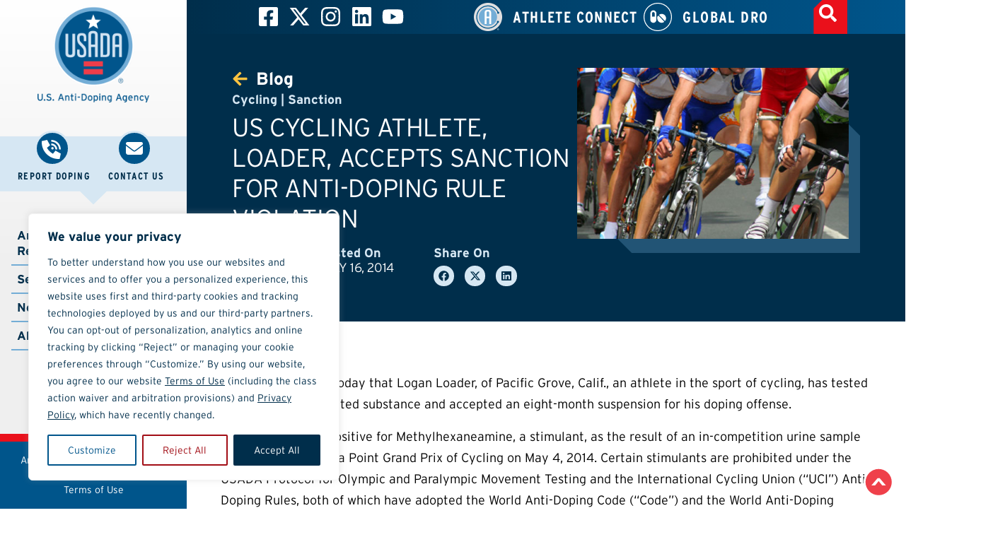

--- FILE ---
content_type: text/html; charset=UTF-8
request_url: https://www.usada.org/sanction/us-cycling-athlete-loader-accepts-sanction-anti-doping-rule-violation/
body_size: 62448
content:

<!doctype html>
<html lang="en-US" prefix="og: https://ogp.me/ns#">

<head>
	<style>
		.browser-bar--quick-links .elementor-icon-list-items li {

			min-width: 240px !important;
		}
	</style>

	<meta charset="UTF-8">
<script>
var gform;gform||(document.addEventListener("gform_main_scripts_loaded",function(){gform.scriptsLoaded=!0}),document.addEventListener("gform/theme/scripts_loaded",function(){gform.themeScriptsLoaded=!0}),window.addEventListener("DOMContentLoaded",function(){gform.domLoaded=!0}),gform={domLoaded:!1,scriptsLoaded:!1,themeScriptsLoaded:!1,isFormEditor:()=>"function"==typeof InitializeEditor,callIfLoaded:function(o){return!(!gform.domLoaded||!gform.scriptsLoaded||!gform.themeScriptsLoaded&&!gform.isFormEditor()||(gform.isFormEditor()&&console.warn("The use of gform.initializeOnLoaded() is deprecated in the form editor context and will be removed in Gravity Forms 3.1."),o(),0))},initializeOnLoaded:function(o){gform.callIfLoaded(o)||(document.addEventListener("gform_main_scripts_loaded",()=>{gform.scriptsLoaded=!0,gform.callIfLoaded(o)}),document.addEventListener("gform/theme/scripts_loaded",()=>{gform.themeScriptsLoaded=!0,gform.callIfLoaded(o)}),window.addEventListener("DOMContentLoaded",()=>{gform.domLoaded=!0,gform.callIfLoaded(o)}))},hooks:{action:{},filter:{}},addAction:function(o,r,e,t){gform.addHook("action",o,r,e,t)},addFilter:function(o,r,e,t){gform.addHook("filter",o,r,e,t)},doAction:function(o){gform.doHook("action",o,arguments)},applyFilters:function(o){return gform.doHook("filter",o,arguments)},removeAction:function(o,r){gform.removeHook("action",o,r)},removeFilter:function(o,r,e){gform.removeHook("filter",o,r,e)},addHook:function(o,r,e,t,n){null==gform.hooks[o][r]&&(gform.hooks[o][r]=[]);var d=gform.hooks[o][r];null==n&&(n=r+"_"+d.length),gform.hooks[o][r].push({tag:n,callable:e,priority:t=null==t?10:t})},doHook:function(r,o,e){var t;if(e=Array.prototype.slice.call(e,1),null!=gform.hooks[r][o]&&((o=gform.hooks[r][o]).sort(function(o,r){return o.priority-r.priority}),o.forEach(function(o){"function"!=typeof(t=o.callable)&&(t=window[t]),"action"==r?t.apply(null,e):e[0]=t.apply(null,e)})),"filter"==r)return e[0]},removeHook:function(o,r,t,n){var e;null!=gform.hooks[o][r]&&(e=(e=gform.hooks[o][r]).filter(function(o,r,e){return!!(null!=n&&n!=o.tag||null!=t&&t!=o.priority)}),gform.hooks[o][r]=e)}});
</script>

	<meta name="viewport" content="width=device-width, initial-scale=1">
	<link rel="profile" href="https://gmpg.org/xfn/11">
	
            <script data-no-defer="1" data-ezscrex="false" data-cfasync="false" data-pagespeed-no-defer data-cookieconsent="ignore">
                var ctPublicFunctions = {"_ajax_nonce":"82511ed192","_rest_nonce":"be6840c359","_ajax_url":"\/wp-admin\/admin-ajax.php","_rest_url":"https:\/\/www.usada.org\/wp-json\/","data__cookies_type":"native","data__ajax_type":"rest","data__bot_detector_enabled":"0","data__frontend_data_log_enabled":1,"cookiePrefix":"","wprocket_detected":false,"host_url":"www.usada.org","text__ee_click_to_select":"Click to select the whole data","text__ee_original_email":"The complete one is","text__ee_got_it":"Got it","text__ee_blocked":"Blocked","text__ee_cannot_connect":"Cannot connect","text__ee_cannot_decode":"Can not decode email. Unknown reason","text__ee_email_decoder":"CleanTalk email decoder","text__ee_wait_for_decoding":"The magic is on the way!","text__ee_decoding_process":"Please wait a few seconds while we decode the contact data."}
            </script>
        
            <script data-no-defer="1" data-ezscrex="false" data-cfasync="false" data-pagespeed-no-defer data-cookieconsent="ignore">
                var ctPublic = {"_ajax_nonce":"82511ed192","settings__forms__check_internal":"0","settings__forms__check_external":"0","settings__forms__force_protection":"0","settings__forms__search_test":"0","settings__forms__wc_add_to_cart":"0","settings__data__bot_detector_enabled":"0","settings__sfw__anti_crawler":0,"blog_home":"https:\/\/www.usada.org\/","pixel__setting":"0","pixel__enabled":false,"pixel__url":null,"data__email_check_before_post":"1","data__email_check_exist_post":"1","data__cookies_type":"native","data__key_is_ok":true,"data__visible_fields_required":true,"wl_brandname":"Anti-Spam by CleanTalk","wl_brandname_short":"CleanTalk","ct_checkjs_key":810085181,"emailEncoderPassKey":"c0d43a357a9d0ba7931ebf3956ff5b5b","bot_detector_forms_excluded":"W10=","advancedCacheExists":false,"varnishCacheExists":false,"wc_ajax_add_to_cart":true}
            </script>
        
<!-- Search Engine Optimization by Rank Math - https://rankmath.com/ -->
<title>US Cycling Athlete, Loader, Accepts Sanction for Anti-Doping Rule Violation | U.S. Anti-Doping Agency</title>
<meta name="description" content="Logan Loader, of Pacific Grove, Calif., an athlete in the sport of cycling, has accepted an eight-month suspension for his doping offense."/>
<meta name="robots" content="follow, index, max-snippet:-1, max-video-preview:-1, max-image-preview:large"/>
<link rel="canonical" href="https://www.usada.org/sanction/us-cycling-athlete-loader-accepts-sanction-anti-doping-rule-violation/" />
<meta property="og:locale" content="en_US" />
<meta property="og:type" content="article" />
<meta property="og:title" content="US Cycling Athlete, Loader, Accepts Sanction for Anti-Doping Rule Violation | U.S. Anti-Doping Agency" />
<meta property="og:description" content="Logan Loader, of Pacific Grove, Calif., an athlete in the sport of cycling, has accepted an eight-month suspension for his doping offense." />
<meta property="og:url" content="https://www.usada.org/sanction/us-cycling-athlete-loader-accepts-sanction-anti-doping-rule-violation/" />
<meta property="og:site_name" content="NPC Hello" />
<meta property="article:section" content="Cycling" />
<meta property="og:image" content="https://www.usada.org/wp-content/uploads/cycling_post4.jpg" />
<meta property="og:image:secure_url" content="https://www.usada.org/wp-content/uploads/cycling_post4.jpg" />
<meta property="og:image:width" content="500" />
<meta property="og:image:height" content="315" />
<meta property="og:image:alt" content="image of cyclists riding in a race" />
<meta property="og:image:type" content="image/jpeg" />
<meta property="article:published_time" content="2014-07-16T15:17:33-06:00" />
<meta name="twitter:card" content="summary_large_image" />
<meta name="twitter:title" content="US Cycling Athlete, Loader, Accepts Sanction for Anti-Doping Rule Violation | U.S. Anti-Doping Agency" />
<meta name="twitter:description" content="Logan Loader, of Pacific Grove, Calif., an athlete in the sport of cycling, has accepted an eight-month suspension for his doping offense." />
<meta name="twitter:image" content="https://www.usada.org/wp-content/uploads/cycling_post4.jpg" />
<meta name="twitter:label1" content="Written by" />
<meta name="twitter:data1" content="Hailey Horwath" />
<meta name="twitter:label2" content="Time to read" />
<meta name="twitter:data2" content="1 minute" />
<script type="application/ld+json" class="rank-math-schema">{"@context":"https://schema.org","@graph":[{"@type":"Organization","@id":"https://www.usada.org/#organization","name":"NPC Hello","url":"https://www.usada.org","logo":{"@type":"ImageObject","@id":"https://www.usada.org/#logo","url":"https://www.usada.org/wp-content/uploads/New-USADA-Logo.White-Outline.Final_-150x150.png","contentUrl":"https://www.usada.org/wp-content/uploads/New-USADA-Logo.White-Outline.Final_-150x150.png","caption":"NPC Hello","inLanguage":"en-US"}},{"@type":"WebSite","@id":"https://www.usada.org/#website","url":"https://www.usada.org","name":"NPC Hello","publisher":{"@id":"https://www.usada.org/#organization"},"inLanguage":"en-US"},{"@type":"ImageObject","@id":"https://www.usada.org/wp-content/uploads/cycling_post4.jpg","url":"https://www.usada.org/wp-content/uploads/cycling_post4.jpg","width":"500","height":"315","caption":"image of cyclists riding in a race","inLanguage":"en-US"},{"@type":"BreadcrumbList","@id":"https://www.usada.org/sanction/us-cycling-athlete-loader-accepts-sanction-anti-doping-rule-violation/#breadcrumb","itemListElement":[{"@type":"ListItem","position":"1","item":{"@id":"https://www.usada.org","name":"Home"}},{"@type":"ListItem","position":"2","item":{"@id":"https://www.usada.org/sanction/us-cycling-athlete-loader-accepts-sanction-anti-doping-rule-violation/","name":"US Cycling Athlete, Loader, Accepts Sanction for Anti-Doping Rule Violation"}}]},{"@type":"WebPage","@id":"https://www.usada.org/sanction/us-cycling-athlete-loader-accepts-sanction-anti-doping-rule-violation/#webpage","url":"https://www.usada.org/sanction/us-cycling-athlete-loader-accepts-sanction-anti-doping-rule-violation/","name":"US Cycling Athlete, Loader, Accepts Sanction for Anti-Doping Rule Violation | U.S. Anti-Doping Agency","datePublished":"2014-07-16T15:17:33-06:00","dateModified":"2014-07-16T15:17:33-06:00","isPartOf":{"@id":"https://www.usada.org/#website"},"primaryImageOfPage":{"@id":"https://www.usada.org/wp-content/uploads/cycling_post4.jpg"},"inLanguage":"en-US","breadcrumb":{"@id":"https://www.usada.org/sanction/us-cycling-athlete-loader-accepts-sanction-anti-doping-rule-violation/#breadcrumb"}},{"@type":"Person","@id":"https://www.usada.org/sanction/us-cycling-athlete-loader-accepts-sanction-anti-doping-rule-violation/#author","name":"Hailey Horwath","image":{"@type":"ImageObject","@id":"https://secure.gravatar.com/avatar/1bf82efcc269129371664bf4d7dc3caad7120b712f4e7860b3eab7786300cd43?s=96&amp;d=mm&amp;r=g","url":"https://secure.gravatar.com/avatar/1bf82efcc269129371664bf4d7dc3caad7120b712f4e7860b3eab7786300cd43?s=96&amp;d=mm&amp;r=g","caption":"Hailey Horwath","inLanguage":"en-US"},"worksFor":{"@id":"https://www.usada.org/#organization"}},{"@type":"BlogPosting","headline":"US Cycling Athlete, Loader, Accepts Sanction for Anti-Doping Rule Violation | U.S. Anti-Doping Agency","keywords":"Logan Loader","datePublished":"2014-07-16T15:17:33-06:00","dateModified":"2014-07-16T15:17:33-06:00","author":{"@id":"https://www.usada.org/sanction/us-cycling-athlete-loader-accepts-sanction-anti-doping-rule-violation/#author","name":"Hailey Horwath"},"publisher":{"@id":"https://www.usada.org/#organization"},"description":"Logan Loader, of Pacific Grove, Calif., an athlete in the sport of cycling, has accepted an eight-month suspension for his doping offense.","name":"US Cycling Athlete, Loader, Accepts Sanction for Anti-Doping Rule Violation | U.S. Anti-Doping Agency","@id":"https://www.usada.org/sanction/us-cycling-athlete-loader-accepts-sanction-anti-doping-rule-violation/#richSnippet","isPartOf":{"@id":"https://www.usada.org/sanction/us-cycling-athlete-loader-accepts-sanction-anti-doping-rule-violation/#webpage"},"image":{"@id":"https://www.usada.org/wp-content/uploads/cycling_post4.jpg"},"inLanguage":"en-US","mainEntityOfPage":{"@id":"https://www.usada.org/sanction/us-cycling-athlete-loader-accepts-sanction-anti-doping-rule-violation/#webpage"}}]}</script>
<!-- /Rank Math WordPress SEO plugin -->

<link rel="alternate" type="application/rss+xml" title="U.S. Anti-Doping Agency &raquo; Feed" href="https://www.usada.org/feed/" />
<link rel="alternate" type="application/rss+xml" title="U.S. Anti-Doping Agency &raquo; Comments Feed" href="https://www.usada.org/comments/feed/" />
<link rel="alternate" title="oEmbed (JSON)" type="application/json+oembed" href="https://www.usada.org/wp-json/oembed/1.0/embed?url=https%3A%2F%2Fwww.usada.org%2Fsanction%2Fus-cycling-athlete-loader-accepts-sanction-anti-doping-rule-violation%2F" />
<link rel="alternate" title="oEmbed (XML)" type="text/xml+oembed" href="https://www.usada.org/wp-json/oembed/1.0/embed?url=https%3A%2F%2Fwww.usada.org%2Fsanction%2Fus-cycling-athlete-loader-accepts-sanction-anti-doping-rule-violation%2F&#038;format=xml" />
<style id="yabe_webfont-cache-css">
/*
! Yabe Webfont v1.0.90 | 2025-11-16 15:48:43
*/

@font-face {font-family: 'interstate';font-style: normal;font-weight: 200;font-stretch: 100%;font-display: swap;src: url('/wp-content/uploads/yabe-webfont/fonts/300-Interstate-extra-light.otf') format("opentype");}@font-face {font-family: 'interstate';font-style: italic;font-weight: 200;font-stretch: 100%;font-display: swap;src: url('/wp-content/uploads/yabe-webfont/fonts/300-Interstate-extra-light-italic.otf') format("opentype");}@font-face {font-family: 'interstate';font-style: normal;font-weight: 300;font-stretch: 100%;font-display: swap;src: url('/wp-content/uploads/yabe-webfont/fonts/400-Interstate-light.otf') format("opentype");}@font-face {font-family: 'interstate';font-style: italic;font-weight: 300;font-stretch: 100%;font-display: swap;src: url('/wp-content/uploads/yabe-webfont/fonts/400-Interstate-light-italic.otf') format("opentype");}@font-face {font-family: 'interstate';font-style: normal;font-weight: 400;font-stretch: 100%;font-display: swap;src: url('/wp-content/uploads/yabe-webfont/fonts/400-Interstate-light.otf') format("opentype");}@font-face {font-family: 'interstate';font-style: italic;font-weight: 400;font-stretch: 100%;font-display: swap;src: url('/wp-content/uploads/yabe-webfont/fonts/400-Interstate-light-italic.otf') format("opentype");}@font-face {font-family: 'interstate';font-style: normal;font-weight: 700;font-stretch: 100%;font-display: swap;src: url('/wp-content/uploads/yabe-webfont/fonts/700-Interstate-bold.otf') format("opentype");}@font-face {font-family: 'interstate';font-style: italic;font-weight: 700;font-stretch: 100%;font-display: swap;src: url('/wp-content/uploads/yabe-webfont/fonts/700-Interstate-bold-italic.otf') format("opentype");}@font-face {font-family: 'interstate';font-style: normal;font-weight: 800;font-stretch: 100%;font-display: swap;src: url('/wp-content/uploads/yabe-webfont/fonts/800-Interstate-black.otf') format("opentype");}@font-face {font-family: 'interstate';font-style: italic;font-weight: 800;font-stretch: 100%;font-display: swap;src: url('/wp-content/uploads/yabe-webfont/fonts/800-Interstate-black-italic.otf') format("opentype");}@font-face {font-family: 'interstate-condensed';font-style: normal;font-weight: 200;font-stretch: 100%;font-display: swap;src: url('/wp-content/uploads/yabe-webfont/fonts/300-interstate-cond-extra-light.otf') format("opentype");}@font-face {font-family: 'interstate-condensed';font-style: normal;font-weight: 300;font-stretch: 100%;font-display: swap;src: url('/wp-content/uploads/yabe-webfont/fonts/400-interstate-cond-light.otf') format("opentype");}@font-face {font-family: 'interstate-condensed';font-style: italic;font-weight: 300;font-stretch: 100%;font-display: swap;src: url('/wp-content/uploads/yabe-webfont/fonts/400-interstate-cond-light-italic.otf') format("opentype");}@font-face {font-family: 'interstate-condensed';font-style: normal;font-weight: 400;font-stretch: 100%;font-display: swap;src: url('/wp-content/uploads/yabe-webfont/fonts/500-interstate-cond-regular.otf') format("opentype");}@font-face {font-family: 'interstate-condensed';font-style: italic;font-weight: 400;font-stretch: 100%;font-display: swap;src: url('/wp-content/uploads/yabe-webfont/fonts/500-interstate-cond-regular-italic.otf') format("opentype");}@font-face {font-family: 'interstate-condensed';font-style: normal;font-weight: 700;font-stretch: 100%;font-display: swap;src: url('/wp-content/uploads/yabe-webfont/fonts/700-interstate-cond-bold.otf') format("opentype");}@font-face {font-family: 'interstate-condensed';font-style: italic;font-weight: 700;font-stretch: 100%;font-display: swap;src: url('/wp-content/uploads/yabe-webfont/fonts/700-interstate-cond-bold-italic.otf') format("opentype");}@font-face {font-family: 'interstate-compressed';font-style: normal;font-weight: 700;font-stretch: 100%;font-display: swap;src: url('/wp-content/uploads/yabe-webfont/fonts/700-interstate-compressed-bold.otf') format("opentype");}@font-face {font-family: 'interstate-compressed';font-style: normal;font-weight: 400;font-stretch: 100%;font-display: swap;src: url('/wp-content/uploads/yabe-webfont/fonts/500-interstate-compressed-regular.otf') format("opentype");}@font-face {font-family: 'interstate-compressed';font-style: normal;font-weight: 300;font-stretch: 100%;font-display: swap;src: url('/wp-content/uploads/yabe-webfont/fonts/400-interstate-compressed-light.otf') format("opentype");}:root {--ywf--family-interstate: 'interstate';--ywf--family-interstate-condensed: 'interstate-condensed';--ywf--family-interstate-compressed: 'interstate-compressed';}.has-interstate-font-family {font-family: var(--ywf--family-interstate) !important;}.has-interstate-condensed-font-family {font-family: var(--ywf--family-interstate-condensed) !important;}.has-interstate-compressed-font-family {font-family: var(--ywf--family-interstate-compressed) !important;}.wp-block, .editor-styles-wrapper { } 
</style><style id='wp-img-auto-sizes-contain-inline-css'>
img:is([sizes=auto i],[sizes^="auto," i]){contain-intrinsic-size:3000px 1500px}
/*# sourceURL=wp-img-auto-sizes-contain-inline-css */
</style>
<style id='wp-emoji-styles-inline-css'>

	img.wp-smiley, img.emoji {
		display: inline !important;
		border: none !important;
		box-shadow: none !important;
		height: 1em !important;
		width: 1em !important;
		margin: 0 0.07em !important;
		vertical-align: -0.1em !important;
		background: none !important;
		padding: 0 !important;
	}
/*# sourceURL=wp-emoji-styles-inline-css */
</style>
<link rel='stylesheet' id='cleantalk-public-css-css' href='https://www.usada.org/wp-content/plugins/cleantalk-spam-protect/css/cleantalk-public.min.css?ver=6.70.1_1766334031' media='all' />
<link rel='stylesheet' id='cleantalk-email-decoder-css-css' href='https://www.usada.org/wp-content/plugins/cleantalk-spam-protect/css/cleantalk-email-decoder.min.css?ver=6.70.1_1766334031' media='all' />
<link rel='stylesheet' id='my-templates-thumbnails-for-elementor-css' href='https://www.usada.org/wp-content/plugins/my-templates-thumbnails-for-elementor/public/css/my-templates-thumbnails-for-elementor-public.css?ver=1.0.0' media='all' />
<link rel='stylesheet' id='search-filter-plugin-styles-css' href='https://www.usada.org/wp-content/plugins/search-filter-pro/public/assets/css/search-filter.min.css?ver=2.5.21' media='all' />
<link rel='stylesheet' id='hello-elementor-theme-style-css' href='https://www.usada.org/wp-content/themes/hello-elementor/assets/css/theme.css?ver=3.4.6' media='all' />
<link rel='stylesheet' id='hello-elementor-header-footer-css' href='https://www.usada.org/wp-content/themes/hello-elementor/assets/css/header-footer.css?ver=3.4.6' media='all' />
<link rel='stylesheet' id='elementor-frontend-css' href='https://www.usada.org/wp-content/uploads/elementor/css/custom-frontend.min.css?ver=1769726838' media='all' />
<style id='elementor-frontend-inline-css'>
.elementor-kit-36{--e-global-color-primary:#002E4B;--e-global-color-secondary:#EA101B;--e-global-color-text:#00558B;--e-global-color-accent:#A20E16;--e-global-color-28ac875:#73ADD6;--e-global-color-73e0b6e:#D6E7F3;--e-global-color-927eef4:#F6FBFF;--e-global-color-eabe5bb:#00000000;--e-global-color-f7ed1e9:#FFFFFF;--e-global-color-66db463:#424242;--e-global-color-dc9ad1d:#000000;--e-global-color-5598db8:#F7F7F7;--e-global-color-a61a6a8:#7670B3;--e-global-color-12eeaa4:#95BC45;--e-global-color-fe2f569:#FEC340;--e-global-color-f307d9b:#676769;--e-global-color-224f181:#D8D8D8;--e-global-typography-primary-font-family:"interstate";--e-global-typography-primary-font-weight:700;--e-global-typography-primary-font-style:normal;--e-global-typography-primary-line-height:1.2em;--e-global-typography-secondary-font-family:"interstate";--e-global-typography-secondary-font-weight:300;--e-global-typography-secondary-text-transform:uppercase;--e-global-typography-secondary-font-style:normal;--e-global-typography-secondary-line-height:1.2em;--e-global-typography-secondary-letter-spacing:-0.4px;--e-global-typography-text-font-family:"interstate-condensed";--e-global-typography-text-font-weight:700;--e-global-typography-text-text-transform:uppercase;--e-global-typography-text-line-height:1.2em;--e-global-typography-text-letter-spacing:1.4px;--e-global-typography-accent-font-family:"interstate";--e-global-typography-accent-font-weight:800;--e-global-typography-accent-text-transform:uppercase;--e-global-typography-accent-line-height:1.3em;--e-global-typography-accent-letter-spacing:0.5px;font-family:"interstate", Sans-serif;font-size:18px;font-weight:400;line-height:1.7em;}.elementor-kit-36 a{color:var( --e-global-color-primary );}.elementor-section.elementor-section-boxed > .elementor-container{max-width:1260px;}.e-con{--container-max-width:1260px;--container-default-padding-top:24px;--container-default-padding-right:24px;--container-default-padding-bottom:24px;--container-default-padding-left:24px;}.elementor-widget:not(:last-child){--kit-widget-spacing:var(--gap-4);}.elementor-element{--widgets-spacing:var(--gap-4) var(--gap-6);--widgets-spacing-row:var(--gap-4);--widgets-spacing-column:var(--gap-6);}{}h1.entry-title{display:var(--page-title-display);}.elementor-lightbox{background-color:#FFFFFFDE;--lightbox-ui-color:var( --e-global-color-secondary );--lightbox-ui-color-hover:var( --e-global-color-text );--lightbox-text-color:var( --e-global-color-primary );}@media(max-width:1124px){.elementor-section.elementor-section-boxed > .elementor-container{max-width:1024px;}.e-con{--container-max-width:1024px;}}@media(max-width:620px){.elementor-kit-36{font-size:14px;}.elementor-section.elementor-section-boxed > .elementor-container{max-width:767px;}.e-con{--container-max-width:767px;}}
.elementor-658 .elementor-element.elementor-element-cee98c3{--display:flex;--flex-direction:row;--container-widget-width:initial;--container-widget-height:100%;--container-widget-flex-grow:1;--container-widget-align-self:stretch;--flex-wrap-mobile:wrap;--gap:0px 64px;--row-gap:0px;--column-gap:64px;--overlay-opacity:0.5;}.elementor-658 .elementor-element.elementor-element-cee98c3:not(.elementor-motion-effects-element-type-background), .elementor-658 .elementor-element.elementor-element-cee98c3 > .elementor-motion-effects-container > .elementor-motion-effects-layer{background-color:var( --e-global-color-primary );}.elementor-658 .elementor-element.elementor-element-cee98c3::before, .elementor-658 .elementor-element.elementor-element-cee98c3 > .elementor-background-video-container::before, .elementor-658 .elementor-element.elementor-element-cee98c3 > .e-con-inner > .elementor-background-video-container::before, .elementor-658 .elementor-element.elementor-element-cee98c3 > .elementor-background-slideshow::before, .elementor-658 .elementor-element.elementor-element-cee98c3 > .e-con-inner > .elementor-background-slideshow::before, .elementor-658 .elementor-element.elementor-element-cee98c3 > .elementor-motion-effects-container > .elementor-motion-effects-layer::before{background-color:transparent;--background-overlay:'';background-image:radial-gradient(at top right, var( --e-global-color-28ac875 ) 0%, var( --e-global-color-primary ) 100%);}.elementor-658 .elementor-element.elementor-element-cee98c3.elementor-top-section{padding-bottom:48px;padding-left:64px;}.elementor-658 .elementor-element.elementor-element-cee98c3.elementor-inner-section{padding-bottom:48px;padding-left:64px;}.elementor-658 .elementor-element.elementor-element-cee98c3.e-con{padding-top:48px;padding-bottom:48px;padding-left:64px;padding-right:64px;}.elementor-658 .elementor-element.elementor-element-cee98c3 *{opacity:100%;}.elementor-658 .elementor-element.elementor-element-482f3ac{--display:flex;--flex-direction:column;--container-widget-width:100%;--container-widget-height:initial;--container-widget-flex-grow:0;--container-widget-align-self:initial;--flex-wrap-mobile:wrap;--gap:5px 0px;--row-gap:5px;--column-gap:0px;width:var(--conWidth-50-100-100);}.elementor-658 .elementor-element.elementor-element-482f3ac.elementor-top-section{padding-bottom:0px;padding-left:0px;}.elementor-658 .elementor-element.elementor-element-482f3ac.elementor-inner-section{padding-bottom:0px;padding-left:0px;}.elementor-658 .elementor-element.elementor-element-482f3ac.e-con{padding-top:0px;padding-bottom:0px;padding-left:0px;padding-right:0px;--flex-grow:1;--flex-shrink:0;}.elementor-658 .elementor-element.elementor-element-482f3ac *{opacity:100%;}.elementor-658 .elementor-element.elementor-element-7ea9302{margin:0px 0px calc(var(--kit-widget-spacing, 0px) + -8px) 0px;--e-icon-list-icon-size:23px;--icon-vertical-offset:0px;}.elementor-658 .elementor-element.elementor-element-7ea9302 .elementor-icon-list-icon i{color:#FEC340;transition:color 0.3s;}.elementor-658 .elementor-element.elementor-element-7ea9302 .elementor-icon-list-icon svg{fill:#FEC340;transition:fill 0.3s;}.elementor-658 .elementor-element.elementor-element-7ea9302 .elementor-icon-list-item > .elementor-icon-list-text, .elementor-658 .elementor-element.elementor-element-7ea9302 .elementor-icon-list-item > a{font-size:25px;}.elementor-658 .elementor-element.elementor-element-7ea9302 .elementor-icon-list-text{color:var( --e-global-color-f7ed1e9 );transition:color 0.3s;}.elementor-658 .elementor-element.elementor-element-7ea9302 .elementor-icon-list-item:hover .elementor-icon-list-text{color:var( --e-global-color-fe2f569 );}.elementor-658 .elementor-element.elementor-element-a43229e{margin:4px 0px calc(var(--kit-widget-spacing, 0px) + 0px) 0px;}.elementor-658 .elementor-element.elementor-element-a43229e .elementor-icon-list-icon i{color:var( --e-global-color-secondary );font-size:13px;}.elementor-658 .elementor-element.elementor-element-a43229e .elementor-icon-list-icon svg{fill:var( --e-global-color-secondary );--e-icon-list-icon-size:13px;}.elementor-658 .elementor-element.elementor-element-a43229e .elementor-icon-list-icon{width:13px;}.elementor-658 .elementor-element.elementor-element-a43229e .elementor-icon-list-text, .elementor-658 .elementor-element.elementor-element-a43229e .elementor-icon-list-text a{color:var( --e-global-color-73e0b6e );}.elementor-658 .elementor-element.elementor-element-a43229e .elementor-icon-list-item{font-family:var( --e-global-typography-primary-font-family ), Sans-serif;font-weight:var( --e-global-typography-primary-font-weight );font-style:var( --e-global-typography-primary-font-style );line-height:var( --e-global-typography-primary-line-height );}.elementor-658 .elementor-element.elementor-element-deda898{min-height:0px;opacity:100%;}.elementor-658 .elementor-element.elementor-element-deda898 .elementor-heading-title{color:var( --e-global-color-f7ed1e9 );}.elementor-658 .elementor-element.elementor-element-ab0709a{--display:flex;--flex-direction:row;--container-widget-width:initial;--container-widget-height:100%;--container-widget-flex-grow:1;--container-widget-align-self:stretch;--flex-wrap-mobile:wrap;--justify-content:flex-start;}.elementor-658 .elementor-element.elementor-element-ab0709a.elementor-top-section{padding-bottom:0px;padding-left:0px;}.elementor-658 .elementor-element.elementor-element-ab0709a.elementor-inner-section{padding-bottom:0px;padding-left:0px;}.elementor-658 .elementor-element.elementor-element-ab0709a.e-con{padding-top:0px;padding-bottom:0px;padding-left:0px;padding-right:0px;}.elementor-658 .elementor-element.elementor-element-ab0709a *{opacity:100%;}.elementor-658 .elementor-element.elementor-element-19267ad{--display:flex;--flex-direction:column;--container-widget-width:100%;--container-widget-height:initial;--container-widget-flex-grow:0;--container-widget-align-self:initial;--flex-wrap-mobile:wrap;--gap:8px 0px;--row-gap:8px;--column-gap:0px;width:var(--conWidth-30-25-50);}.elementor-658 .elementor-element.elementor-element-19267ad.elementor-top-section{padding-bottom:48px;padding-left:0px;}.elementor-658 .elementor-element.elementor-element-19267ad.elementor-inner-section{padding-bottom:48px;padding-left:0px;}.elementor-658 .elementor-element.elementor-element-19267ad.e-con{padding-top:48px;padding-bottom:48px;padding-left:0px;padding-right:0px;--flex-grow:0;--flex-shrink:1;}.elementor-658 .elementor-element.elementor-element-19267ad *{opacity:100%;}.elementor-658 .elementor-element.elementor-element-34678e4{min-height:0px;opacity:100%;}.elementor-658 .elementor-element.elementor-element-34678e4 .elementor-heading-title{color:var( --e-global-color-73e0b6e );}.elementor-658 .elementor-element.elementor-element-69fe976.elementor-element{--align-self:flex-start;}.elementor-658 .elementor-element.elementor-element-69fe976{width:var(--conWidth-100-100-100);opacity:100%;}.elementor-658 .elementor-element.elementor-element-69fe976 .elementor-image-box-wrapper{text-align:start;}.elementor-658 .elementor-element.elementor-element-69fe976.elementor-position-right .elementor-image-box-img{margin-left:10px;}.elementor-658 .elementor-element.elementor-element-69fe976.elementor-position-left .elementor-image-box-img{margin-right:10px;}.elementor-658 .elementor-element.elementor-element-69fe976.elementor-position-top .elementor-image-box-img{margin-bottom:10px;}.elementor-658 .elementor-element.elementor-element-69fe976 .elementor-image-box-wrapper .elementor-image-box-img{width:34px;}.elementor-658 .elementor-element.elementor-element-69fe976 .elementor-image-box-img img{transition-duration:0.3s;}.elementor-658 .elementor-element.elementor-element-69fe976 .elementor-image-box-title{font-family:"interstate", Sans-serif;font-size:18px;font-weight:300;text-transform:uppercase;font-style:normal;line-height:1.2em;letter-spacing:-0.4px;color:var( --e-global-color-f7ed1e9 );}.elementor-658 .elementor-element.elementor-element-69fe976:has(:hover) .elementor-image-box-title,
					 .elementor-658 .elementor-element.elementor-element-69fe976:has(:focus) .elementor-image-box-title{color:var( --e-global-color-fe2f569 );}.elementor-658 .elementor-element.elementor-element-c60ec37{--display:flex;--flex-direction:column;--container-widget-width:100%;--container-widget-height:initial;--container-widget-flex-grow:0;--container-widget-align-self:initial;--flex-wrap-mobile:wrap;--gap:8px 0px;--row-gap:8px;--column-gap:0px;width:var(--conWidth-40-25-50);}.elementor-658 .elementor-element.elementor-element-c60ec37.elementor-top-section{padding-bottom:48px;padding-left:0px;}.elementor-658 .elementor-element.elementor-element-c60ec37.elementor-inner-section{padding-bottom:48px;padding-left:0px;}.elementor-658 .elementor-element.elementor-element-c60ec37.e-con{padding-top:48px;padding-bottom:48px;padding-left:0px;padding-right:0px;--flex-grow:0;--flex-shrink:1;}.elementor-658 .elementor-element.elementor-element-c60ec37 *{opacity:100%;}.elementor-658 .elementor-element.elementor-element-29fb9c7{min-height:0px;opacity:100%;}.elementor-658 .elementor-element.elementor-element-29fb9c7 .elementor-heading-title{color:var( --e-global-color-73e0b6e );}.elementor-658 .elementor-element.elementor-element-0e1c11c.elementor-element{--align-self:flex-start;}.elementor-658 .elementor-element.elementor-element-0e1c11c{width:var(--conWidth-100-100-100);opacity:100%;}.elementor-658 .elementor-element.elementor-element-0e1c11c .elementor-image-box-wrapper{text-align:start;}.elementor-658 .elementor-element.elementor-element-0e1c11c .elementor-image-box-title{font-family:"interstate", Sans-serif;font-size:18px;font-weight:300;text-transform:uppercase;font-style:normal;line-height:1.2em;letter-spacing:-0.4px;color:var( --e-global-color-f7ed1e9 );}.elementor-658 .elementor-element.elementor-element-0e1c11c:has(:hover) .elementor-image-box-title,
					 .elementor-658 .elementor-element.elementor-element-0e1c11c:has(:focus) .elementor-image-box-title{color:var( --e-global-color-fe2f569 );}.elementor-658 .elementor-element.elementor-element-92fe59f{--display:flex;--flex-direction:column;--container-widget-width:100%;--container-widget-height:initial;--container-widget-flex-grow:0;--container-widget-align-self:initial;--flex-wrap-mobile:wrap;--gap:0px 0px;--row-gap:0px;--column-gap:0px;width:var(--conWidth-50-40-50);}.elementor-658 .elementor-element.elementor-element-92fe59f.elementor-top-section{padding-bottom:48px;padding-left:0px;}.elementor-658 .elementor-element.elementor-element-92fe59f.elementor-inner-section{padding-bottom:48px;padding-left:0px;}.elementor-658 .elementor-element.elementor-element-92fe59f.e-con{padding-top:48px;padding-bottom:48px;padding-left:0px;padding-right:0px;--flex-grow:0;--flex-shrink:1;}.elementor-658 .elementor-element.elementor-element-92fe59f *{opacity:100%;}.elementor-658 .elementor-element.elementor-element-859e6d1{min-height:0px;opacity:100%;}.elementor-658 .elementor-element.elementor-element-859e6d1 .elementor-heading-title{color:var( --e-global-color-73e0b6e );}.elementor-658 .elementor-element.elementor-element-2d0560b{margin:8px 0px calc(var(--kit-widget-spacing, 0px) + 0px) 0px;--alignment:left;--grid-side-margin:10px;--grid-column-gap:10px;--grid-row-gap:10px;--grid-bottom-margin:10px;--e-share-buttons-primary-color:var( --e-global-color-73e0b6e );--e-share-buttons-secondary-color:var( --e-global-color-primary );}.elementor-658 .elementor-element.elementor-element-2d0560b.elementor-element{--align-self:flex-start;}.elementor-658 .elementor-element.elementor-element-2d0560b .elementor-share-btn{font-size:calc(0.65px * 10);}.elementor-658 .elementor-element.elementor-element-2d0560b .elementor-share-btn__icon{--e-share-buttons-icon-size:2.4em;}.elementor-658 .elementor-element.elementor-element-3726f7d.elementor-element{--align-self:flex-start;--flex-grow:1;--flex-shrink:0;}.elementor-658 .elementor-element.elementor-element-3726f7d{width:var(--conWidth-40-80-100);opacity:100%;}.elementor-658 .elementor-element.elementor-element-5662359{--display:flex;--flex-direction:column;--container-widget-width:100%;--container-widget-height:initial;--container-widget-flex-grow:0;--container-widget-align-self:initial;--flex-wrap-mobile:wrap;}.elementor-658 .elementor-element.elementor-element-5662359.elementor-top-section{padding-bottom:72px;padding-left:48px;}.elementor-658 .elementor-element.elementor-element-5662359.elementor-inner-section{padding-bottom:72px;padding-left:48px;}.elementor-658 .elementor-element.elementor-element-5662359.e-con{padding-top:72px;padding-bottom:72px;padding-left:48px;padding-right:48px;}.elementor-658 .elementor-element.elementor-element-5662359 *{opacity:100%;}.elementor-658 .elementor-element.elementor-element-bbdb233{--display:flex;--flex-direction:column;--container-widget-width:100%;--container-widget-height:initial;--container-widget-flex-grow:0;--container-widget-align-self:initial;--flex-wrap-mobile:wrap;--padding-top:0px;--padding-bottom:0px;--padding-left:0px;--padding-right:0px;}.elementor-658 .elementor-element.elementor-element-bbdb233.elementor-top-section{padding-bottom:48px;padding-left:48px;}.elementor-658 .elementor-element.elementor-element-bbdb233.elementor-inner-section{padding-bottom:48px;padding-left:48px;}.elementor-658 .elementor-element.elementor-element-bbdb233.e-con{padding-top:48px;padding-bottom:48px;padding-left:48px;padding-right:48px;}.elementor-658 .elementor-element.elementor-element-bbdb233 *{opacity:100%;}.elementor-658 .elementor-element.elementor-element-646aecce{--display:flex;--flex-direction:column;--container-widget-width:100%;--container-widget-height:initial;--container-widget-flex-grow:0;--container-widget-align-self:initial;--flex-wrap-mobile:wrap;}.elementor-658 .elementor-element.elementor-element-646aecce.elementor-top-section{padding-bottom:0px;padding-left:48px;}.elementor-658 .elementor-element.elementor-element-646aecce.elementor-inner-section{padding-bottom:0px;padding-left:48px;}.elementor-658 .elementor-element.elementor-element-646aecce.e-con{padding-top:0px;padding-bottom:0px;padding-left:48px;padding-right:48px;}.elementor-658 .elementor-element.elementor-element-646aecce *{opacity:100%;}.elementor-658 .elementor-element.elementor-element-58785583{--display:flex;--flex-direction:column;--container-widget-width:100%;--container-widget-height:initial;--container-widget-flex-grow:0;--container-widget-align-self:initial;--flex-wrap-mobile:wrap;border-style:solid;--border-style:solid;border-width:0px 3px 0px 0px;--border-top-width:0px;--border-right-width:3px;--border-bottom-width:0px;--border-left-width:0px;border-color:var( --e-global-color-secondary );--border-color:var( --e-global-color-secondary );--margin-top:64px;--margin-bottom:0px;--margin-left:0px;--margin-right:0px;}.elementor-658 .elementor-element.elementor-element-58785583.elementor-top-section{padding-bottom:0px;padding-left:0px;}.elementor-658 .elementor-element.elementor-element-58785583.elementor-inner-section{padding-bottom:0px;padding-left:0px;}.elementor-658 .elementor-element.elementor-element-58785583.e-con{padding-top:0px;padding-bottom:0px;padding-left:0px;padding-right:0px;}.elementor-658 .elementor-element.elementor-element-58785583 *{opacity:100%;}.elementor-658 .elementor-element.elementor-element-7ad18a28{--display:flex;--flex-direction:row;--container-widget-width:initial;--container-widget-height:100%;--container-widget-flex-grow:1;--container-widget-align-self:stretch;--flex-wrap-mobile:wrap;border-style:none;--border-style:none;--margin-top:-15px;--margin-bottom:0px;--margin-left:0px;--margin-right:0px;}.elementor-658 .elementor-element.elementor-element-7ad18a28.elementor-top-section{padding-bottom:0px;padding-left:0px;}.elementor-658 .elementor-element.elementor-element-7ad18a28.elementor-inner-section{padding-bottom:0px;padding-left:0px;}.elementor-658 .elementor-element.elementor-element-7ad18a28.e-con{padding-top:0px;padding-bottom:0px;padding-left:0px;padding-right:0px;}.elementor-658 .elementor-element.elementor-element-7ad18a28 *{opacity:100%;}.elementor-658 .elementor-element.elementor-element-5284d837{width:var(--conWidth-30-40-100);min-height:0px;opacity:100%;}.elementor-658 .elementor-element.elementor-element-5284d837 .elementor-heading-title{color:var( --e-global-color-text );}.elementor-658 .elementor-element.elementor-element-1dc1ad41{--divider-border-style:solid;--divider-color:var( --e-global-color-secondary );--divider-border-width:3.3px;width:var( --container-widget-width, 60% );max-width:60%;--container-widget-width:60%;--container-widget-flex-grow:0;}.elementor-658 .elementor-element.elementor-element-1dc1ad41.elementor-element{--flex-grow:1;--flex-shrink:0;}.elementor-658 .elementor-element.elementor-element-1dc1ad41 .elementor-divider-separator{width:100%;}.elementor-658 .elementor-element.elementor-element-1dc1ad41 .elementor-divider{padding-block-start:15px;padding-block-end:15px;}.elementor-658 .elementor-element.elementor-element-1ddd8ded{--swiper-slides-to-display:3;--swiper-slides-gap:32px;width:var( --container-widget-width, calc(100% - 32px) );max-width:calc(100% - 32px);margin:0px 0px calc(var(--kit-widget-spacing, 0px) + 128px) 0px;--container-widget-width:calc(100% - 32px);--container-widget-flex-grow:0;--arrow-prev-left-align:0%;--arrow-prev-translate-x:0px;--arrow-prev-left-position:-80px;--arrow-prev-top-align:50%;--arrow-prev-translate-y:-50%;--arrow-prev-top-position:0px;--arrow-next-right-align:0%;--arrow-next-translate-x:0%;--arrow-next-right-position:-80px;--arrow-next-top-align:50%;--arrow-next-translate-y:-50%;--arrow-next-top-position:0px;--arrow-size:0px;}.elementor-658 .elementor-element.elementor-element-1ddd8ded :is(.elementor-swiper-button-prev, .elementor-swiper-button-next) {background-color:var( --e-global-color-secondary );border-radius:200px 200px 200px 200px;}.elementor-658 .elementor-element.elementor-element-1ddd8ded :is(.elementor-swiper-button-prev:hover, .elementor-swiper-button-next:hover) {background-color:var( --e-global-color-text );}.elementor-658 .elementor-element.elementor-element-1ddd8ded .swiper-slide > .elementor-element{height:100%;}@media(max-width:1124px){.elementor-658 .elementor-element.elementor-element-cee98c3{--flex-direction:column-reverse;--container-widget-width:100%;--container-widget-height:initial;--container-widget-flex-grow:0;--container-widget-align-self:initial;--flex-wrap-mobile:wrap;--gap:32px 0px;--row-gap:32px;--column-gap:0px;}.elementor-658 .elementor-element.elementor-element-cee98c3.elementor-top-section{padding-bottom:64px;padding-left:24px;}.elementor-658 .elementor-element.elementor-element-cee98c3.elementor-inner-section{padding-bottom:64px;padding-left:24px;}.elementor-658 .elementor-element.elementor-element-cee98c3.e-con{padding-top:64px;padding-bottom:64px;padding-left:24px;padding-right:24px;}.elementor-658 .elementor-element.elementor-element-482f3ac.elementor-top-section{padding-bottom:0px;padding-left:0px;}.elementor-658 .elementor-element.elementor-element-482f3ac.elementor-inner-section{padding-bottom:0px;padding-left:0px;}.elementor-658 .elementor-element.elementor-element-482f3ac.e-con{padding-top:0px;padding-bottom:0px;padding-left:0px;padding-right:0px;}.elementor-658 .elementor-element.elementor-element-a43229e .elementor-icon-list-item{line-height:var( --e-global-typography-primary-line-height );}.elementor-658 .elementor-element.elementor-element-ab0709a.elementor-top-section{padding-bottom:0px;padding-left:0px;}.elementor-658 .elementor-element.elementor-element-ab0709a.elementor-inner-section{padding-bottom:0px;padding-left:0px;}.elementor-658 .elementor-element.elementor-element-ab0709a.e-con{padding-top:0px;padding-bottom:0px;padding-left:0px;padding-right:0px;}.elementor-658 .elementor-element.elementor-element-19267ad.elementor-top-section{padding-bottom:32px;padding-left:0px;}.elementor-658 .elementor-element.elementor-element-19267ad.elementor-inner-section{padding-bottom:32px;padding-left:0px;}.elementor-658 .elementor-element.elementor-element-19267ad.e-con{padding-top:32px;padding-bottom:32px;padding-left:0px;padding-right:0px;}.elementor-658 .elementor-element.elementor-element-c60ec37.elementor-top-section{padding-bottom:32px;padding-left:0px;}.elementor-658 .elementor-element.elementor-element-c60ec37.elementor-inner-section{padding-bottom:32px;padding-left:0px;}.elementor-658 .elementor-element.elementor-element-c60ec37.e-con{padding-top:32px;padding-bottom:32px;padding-left:0px;padding-right:0px;}.elementor-658 .elementor-element.elementor-element-92fe59f.elementor-top-section{padding-bottom:32px;padding-left:0px;}.elementor-658 .elementor-element.elementor-element-92fe59f.elementor-inner-section{padding-bottom:32px;padding-left:0px;}.elementor-658 .elementor-element.elementor-element-92fe59f.e-con{padding-top:32px;padding-bottom:32px;padding-left:0px;padding-right:0px;} .elementor-658 .elementor-element.elementor-element-2d0560b{--grid-side-margin:10px;--grid-column-gap:10px;--grid-row-gap:10px;--grid-bottom-margin:10px;}.elementor-658 .elementor-element.elementor-element-3726f7d{margin:0px 0px calc(var(--kit-widget-spacing, 0px) + 0px) 0px;}.elementor-658 .elementor-element.elementor-element-5662359.elementor-top-section{padding-bottom:48px;padding-left:32px;}.elementor-658 .elementor-element.elementor-element-5662359.elementor-inner-section{padding-bottom:48px;padding-left:32px;}.elementor-658 .elementor-element.elementor-element-5662359.e-con{padding-top:48px;padding-bottom:48px;padding-left:32px;padding-right:32px;}.elementor-658 .elementor-element.elementor-element-bbdb233.elementor-top-section{padding-bottom:32px;padding-left:32px;}.elementor-658 .elementor-element.elementor-element-bbdb233.elementor-inner-section{padding-bottom:32px;padding-left:32px;}.elementor-658 .elementor-element.elementor-element-bbdb233.e-con{padding-top:32px;padding-bottom:32px;padding-left:32px;padding-right:32px;}.elementor-658 .elementor-element.elementor-element-646aecce.elementor-top-section{padding-bottom:0px;padding-left:32px;}.elementor-658 .elementor-element.elementor-element-646aecce.elementor-inner-section{padding-bottom:0px;padding-left:32px;}.elementor-658 .elementor-element.elementor-element-646aecce.e-con{padding-top:0px;padding-bottom:0px;padding-left:32px;padding-right:32px;}.elementor-658 .elementor-element.elementor-element-58785583.elementor-top-section{padding-bottom:0px;padding-left:0px;}.elementor-658 .elementor-element.elementor-element-58785583.elementor-inner-section{padding-bottom:0px;padding-left:0px;}.elementor-658 .elementor-element.elementor-element-58785583.e-con{padding-top:0px;padding-bottom:0px;padding-left:0px;padding-right:0px;}.elementor-658 .elementor-element.elementor-element-7ad18a28.elementor-top-section{padding-bottom:0px;padding-left:0px;}.elementor-658 .elementor-element.elementor-element-7ad18a28.elementor-inner-section{padding-bottom:0px;padding-left:0px;}.elementor-658 .elementor-element.elementor-element-7ad18a28.e-con{padding-top:0px;padding-bottom:0px;padding-left:0px;padding-right:0px;}.elementor-658 .elementor-element.elementor-element-1ddd8ded{--swiper-slides-to-display:2;--swiper-slides-gap:32px;}}@media(max-width:620px){.elementor-658 .elementor-element.elementor-element-cee98c3{--gap:16px 0px;--row-gap:16px;--column-gap:0px;}.elementor-658 .elementor-element.elementor-element-cee98c3.elementor-top-section{padding-bottom:32px;padding-left:24px;}.elementor-658 .elementor-element.elementor-element-cee98c3.elementor-inner-section{padding-bottom:32px;padding-left:24px;}.elementor-658 .elementor-element.elementor-element-cee98c3.e-con{padding-top:32px;padding-bottom:32px;padding-left:24px;padding-right:24px;}.elementor-658 .elementor-element.elementor-element-482f3ac.elementor-top-section{padding-bottom:0px;padding-left:0px;}.elementor-658 .elementor-element.elementor-element-482f3ac.elementor-inner-section{padding-bottom:0px;padding-left:0px;}.elementor-658 .elementor-element.elementor-element-482f3ac.e-con{padding-top:0px;padding-bottom:0px;padding-left:0px;padding-right:0px;}.elementor-658 .elementor-element.elementor-element-a43229e .elementor-icon-list-item{line-height:var( --e-global-typography-primary-line-height );}.elementor-658 .elementor-element.elementor-element-deda898 .elementor-heading-title{font-size:24px;}.elementor-658 .elementor-element.elementor-element-ab0709a{--gap:0px 0px;--row-gap:0px;--column-gap:0px;}.elementor-658 .elementor-element.elementor-element-ab0709a.elementor-top-section{padding-bottom:0px;padding-left:0px;}.elementor-658 .elementor-element.elementor-element-ab0709a.elementor-inner-section{padding-bottom:0px;padding-left:0px;}.elementor-658 .elementor-element.elementor-element-ab0709a.e-con{padding-top:0px;padding-bottom:0px;padding-left:0px;padding-right:0px;}.elementor-658 .elementor-element.elementor-element-19267ad.elementor-top-section{padding-bottom:32px;padding-left:0px;}.elementor-658 .elementor-element.elementor-element-19267ad.elementor-inner-section{padding-bottom:32px;padding-left:0px;}.elementor-658 .elementor-element.elementor-element-19267ad.e-con{padding-top:32px;padding-bottom:32px;padding-left:0px;padding-right:0px;}.elementor-658 .elementor-element.elementor-element-69fe976{width:100%;max-width:100%;}.elementor-658 .elementor-element.elementor-element-69fe976 .elementor-image-box-img{margin-bottom:10px;}.elementor-658 .elementor-element.elementor-element-69fe976 .elementor-image-box-wrapper .elementor-image-box-img{width:25px;}.elementor-658 .elementor-element.elementor-element-c60ec37.elementor-top-section{padding-bottom:32px;padding-left:0px;}.elementor-658 .elementor-element.elementor-element-c60ec37.elementor-inner-section{padding-bottom:32px;padding-left:0px;}.elementor-658 .elementor-element.elementor-element-c60ec37.e-con{padding-top:32px;padding-bottom:32px;padding-left:0px;padding-right:0px;}.elementor-658 .elementor-element.elementor-element-0e1c11c{width:100%;max-width:100%;}.elementor-658 .elementor-element.elementor-element-92fe59f.elementor-top-section{padding-bottom:32px;padding-left:0px;}.elementor-658 .elementor-element.elementor-element-92fe59f.elementor-inner-section{padding-bottom:32px;padding-left:0px;}.elementor-658 .elementor-element.elementor-element-92fe59f.e-con{padding-top:32px;padding-bottom:32px;padding-left:0px;padding-right:0px;} .elementor-658 .elementor-element.elementor-element-2d0560b{--grid-side-margin:10px;--grid-column-gap:10px;--grid-row-gap:10px;--grid-bottom-margin:10px;}.elementor-658 .elementor-element.elementor-element-3726f7d{margin:0px 0px calc(var(--kit-widget-spacing, 0px) + 0px) 0px;}.elementor-658 .elementor-element.elementor-element-5662359.elementor-top-section{padding-bottom:32px;padding-left:24px;}.elementor-658 .elementor-element.elementor-element-5662359.elementor-inner-section{padding-bottom:32px;padding-left:24px;}.elementor-658 .elementor-element.elementor-element-5662359.e-con{padding-top:32px;padding-bottom:32px;padding-left:24px;padding-right:24px;}.elementor-658 .elementor-element.elementor-element-bbdb233.elementor-top-section{padding-bottom:32px;padding-left:24px;}.elementor-658 .elementor-element.elementor-element-bbdb233.elementor-inner-section{padding-bottom:32px;padding-left:24px;}.elementor-658 .elementor-element.elementor-element-bbdb233.e-con{padding-top:32px;padding-bottom:32px;padding-left:24px;padding-right:24px;}.elementor-658 .elementor-element.elementor-element-646aecce.elementor-top-section{padding-bottom:0px;padding-left:24px;}.elementor-658 .elementor-element.elementor-element-646aecce.elementor-inner-section{padding-bottom:0px;padding-left:24px;}.elementor-658 .elementor-element.elementor-element-646aecce.e-con{padding-top:0px;padding-bottom:0px;padding-left:24px;padding-right:24px;}.elementor-658 .elementor-element.elementor-element-58785583{--gap:0px 0px;--row-gap:0px;--column-gap:0px;border-width:0px 0px 0px 0px;--border-top-width:0px;--border-right-width:0px;--border-bottom-width:0px;--border-left-width:0px;}.elementor-658 .elementor-element.elementor-element-58785583.elementor-top-section{padding-bottom:0px;padding-left:0px;}.elementor-658 .elementor-element.elementor-element-58785583.elementor-inner-section{padding-bottom:0px;padding-left:0px;}.elementor-658 .elementor-element.elementor-element-58785583.e-con{padding-top:0px;padding-bottom:0px;padding-left:0px;padding-right:0px;}.elementor-658 .elementor-element.elementor-element-7ad18a28{--gap:0px 0px;--row-gap:0px;--column-gap:0px;--margin-top:0px;--margin-bottom:0px;--margin-left:0px;--margin-right:0px;}.elementor-658 .elementor-element.elementor-element-7ad18a28.elementor-top-section{padding-bottom:0px;padding-left:0px;}.elementor-658 .elementor-element.elementor-element-7ad18a28.elementor-inner-section{padding-bottom:0px;padding-left:0px;}.elementor-658 .elementor-element.elementor-element-7ad18a28.e-con{padding-top:0px;padding-bottom:0px;padding-left:0px;padding-right:0px;}.elementor-658 .elementor-element.elementor-element-1ddd8ded{--swiper-slides-to-display:1;--container-widget-width:100%;--container-widget-flex-grow:0;width:var( --container-widget-width, 100% );max-width:100%;--arrow-prev-left-align:100%;--arrow-prev-translate-x:-100%;--arrow-prev-left-position:-48px;--arrow-prev-top-align:0%;--arrow-prev-caption-spacing:0px;--arrow-prev-translate-y:0px;--arrow-prev-top-position:-64px;--arrow-next-right-align:0%;--arrow-next-translate-x:0%;--arrow-next-right-position:0px;--arrow-next-top-align:0%;--arrow-next-caption-spacing:0px;--arrow-next-translate-y:0px;--arrow-next-top-position:-64px;--arrow-size:40px;}}@media(min-width:621px){.elementor-658 .elementor-element.elementor-element-482f3ac{--width:100%;}.elementor-658 .elementor-element.elementor-element-ab0709a{--width:100%;}.elementor-658 .elementor-element.elementor-element-19267ad{--width:100%;}.elementor-658 .elementor-element.elementor-element-c60ec37{--width:100%;}.elementor-658 .elementor-element.elementor-element-92fe59f{--width:100%;}.elementor-658 .elementor-element.elementor-element-bbdb233{--width:100%;}.elementor-658 .elementor-element.elementor-element-58785583{--width:100%;}.elementor-658 .elementor-element.elementor-element-7ad18a28{--width:100%;}}@media(min-width:2000px){.elementor-658 .elementor-element.elementor-element-a43229e .elementor-icon-list-item{line-height:var( --e-global-typography-primary-line-height );}.elementor-658 .elementor-element.elementor-element-1ddd8ded{--swiper-slides-to-display:3;}}/* Start custom CSS for icon-list, class: .elementor-element-7ea9302 */.elementor-658 .elementor-element.elementor-element-7ea9302 svg {
    fill: #FEC340 !important;
}/* End custom CSS */
/* Start custom CSS for post-info, class: .elementor-element-a43229e */.elementor-658 .elementor-element.elementor-element-a43229e a:hover {
    color: #FEC340 !important;
}/* End custom CSS */
.elementor-1971 .elementor-element.elementor-element-2d877b3{--display:flex;--min-height:100dvh;--flex-direction:column;--container-widget-width:100%;--container-widget-height:initial;--container-widget-flex-grow:0;--container-widget-align-self:initial;--flex-wrap-mobile:wrap;--justify-content:flex-start;--gap:0px 0px;--row-gap:0px;--column-gap:0px;--overlay-opacity:1;--z-index:2500;}.elementor-1971 .elementor-element.elementor-element-2d877b3:not(.elementor-motion-effects-element-type-background), .elementor-1971 .elementor-element.elementor-element-2d877b3 > .elementor-motion-effects-container > .elementor-motion-effects-layer{background-color:var( --e-global-color-f7ed1e9 );}.elementor-1971 .elementor-element.elementor-element-2d877b3::before, .elementor-1971 .elementor-element.elementor-element-2d877b3 > .elementor-background-video-container::before, .elementor-1971 .elementor-element.elementor-element-2d877b3 > .e-con-inner > .elementor-background-video-container::before, .elementor-1971 .elementor-element.elementor-element-2d877b3 > .elementor-background-slideshow::before, .elementor-1971 .elementor-element.elementor-element-2d877b3 > .e-con-inner > .elementor-background-slideshow::before, .elementor-1971 .elementor-element.elementor-element-2d877b3 > .elementor-motion-effects-container > .elementor-motion-effects-layer::before{background-image:url("https://www.usada.org/wp-content/uploads/red-triangle.svg");--background-overlay:'';background-position:top right;background-repeat:no-repeat;background-size:54px auto;}.elementor-1971 .elementor-element.elementor-element-2d877b3.elementor-top-section{padding-bottom:24px;padding-left:0px;}.elementor-1971 .elementor-element.elementor-element-2d877b3.elementor-inner-section{padding-bottom:24px;padding-left:0px;}.elementor-1971 .elementor-element.elementor-element-2d877b3.e-con{padding-top:24px;padding-bottom:24px;padding-left:0px;padding-right:0px;}.elementor-1971 .elementor-element.elementor-element-2d877b3 *{opacity:100%;}.elementor-1971 .elementor-element.elementor-element-aa08195{--display:flex;--min-height:100dvh;--flex-direction:column;--container-widget-width:100%;--container-widget-height:initial;--container-widget-flex-grow:0;--container-widget-align-self:initial;--flex-wrap-mobile:wrap;--gap:0px 0px;--row-gap:0px;--column-gap:0px;overflow-x:clip;border-style:none;--border-style:none;box-shadow:9px 0px 4.6px 0px rgba(0, 0, 0, 0.12);}.elementor-1971 .elementor-element.elementor-element-aa08195:not(.elementor-motion-effects-element-type-background), .elementor-1971 .elementor-element.elementor-element-aa08195 > .elementor-motion-effects-container > .elementor-motion-effects-layer{background-color:transparent;background-image:linear-gradient(0deg, #EFEFEF 47%, var( --e-global-color-f7ed1e9 ) 100%);}.elementor-1971 .elementor-element.elementor-element-aa08195.elementor-top-section{padding-bottom:0px;padding-left:0px;}.elementor-1971 .elementor-element.elementor-element-aa08195.elementor-inner-section{padding-bottom:0px;padding-left:0px;}.elementor-1971 .elementor-element.elementor-element-aa08195.e-con{padding-top:0px;padding-bottom:0px;padding-left:0px;padding-right:0px;}.elementor-1971 .elementor-element.elementor-element-aa08195 *{opacity:100%;}.elementor-1971 .elementor-element.elementor-element-566caa4{--display:flex;--flex-direction:column;--container-widget-width:100%;--container-widget-height:initial;--container-widget-flex-grow:0;--container-widget-align-self:initial;--flex-wrap-mobile:wrap;}.elementor-1971 .elementor-element.elementor-element-566caa4.elementor-top-section{padding-bottom:48px;padding-left:0px;}.elementor-1971 .elementor-element.elementor-element-566caa4.elementor-inner-section{padding-bottom:48px;padding-left:0px;}.elementor-1971 .elementor-element.elementor-element-566caa4.e-con{padding-top:48px;padding-bottom:48px;padding-left:0px;padding-right:0px;}.elementor-1971 .elementor-element.elementor-element-566caa4 *{opacity:100%;}.elementor-1971 .elementor-element.elementor-element-45205ed{margin:24px 0px calc(var(--kit-widget-spacing, 0px) + 0px) 0px;opacity:100%;text-align:center;}.elementor-1971 .elementor-element.elementor-element-45205ed img{width:80%;height:50%;object-fit:contain;object-position:center center;}.elementor-1971 .elementor-element.elementor-element-2235fa6{--display:flex;--min-height:12vh;--flex-direction:column;--container-widget-width:100%;--container-widget-height:initial;--container-widget-flex-grow:0;--container-widget-align-self:initial;--flex-wrap-mobile:wrap;--justify-content:flex-end;}.elementor-1971 .elementor-element.elementor-element-2235fa6:not(.elementor-motion-effects-element-type-background), .elementor-1971 .elementor-element.elementor-element-2235fa6 > .elementor-motion-effects-container > .elementor-motion-effects-layer{background-image:url("https://www.usada.org/wp-content/uploads/header-quick-contact-bg.svg");background-position:bottom center;background-repeat:no-repeat;background-size:calc(100% + 8px) auto;}.elementor-1971 .elementor-element.elementor-element-2235fa6.elementor-top-section{padding-bottom:0px;padding-left:16px;}.elementor-1971 .elementor-element.elementor-element-2235fa6.elementor-inner-section{padding-bottom:0px;padding-left:16px;}.elementor-1971 .elementor-element.elementor-element-2235fa6.e-con{padding-top:0px;padding-bottom:0px;padding-left:16px;padding-right:16px;}.elementor-1971 .elementor-element.elementor-element-2235fa6 *{opacity:100%;}.elementor-1971 .elementor-element.elementor-global-86473{margin:0px 0px calc(var(--kit-widget-spacing, 0px) + 16px) 0px;--e-icon-list-icon-size:50px;--icon-vertical-offset:0px;}.elementor-1971 .elementor-element.elementor-global-86473.elementor-element{--align-self:stretch;}.elementor-1971 .elementor-element.elementor-global-86473 .elementor-icon-list-icon i{transition:color 0.3s;}.elementor-1971 .elementor-element.elementor-global-86473 .elementor-icon-list-icon svg{transition:fill 0.3s;}.elementor-1971 .elementor-element.elementor-global-86473 .elementor-icon-list-item > .elementor-icon-list-text, .elementor-1971 .elementor-element.elementor-global-86473 .elementor-icon-list-item > a{font-family:"interstate-condensed", Sans-serif;font-size:14px;font-weight:700;text-transform:uppercase;line-height:1.4em;letter-spacing:1.1px;}.elementor-1971 .elementor-element.elementor-global-86473 .elementor-icon-list-text{transition:color 0.3s;}.elementor-1971 .elementor-element.elementor-global-86474{z-index:30;}.elementor-1971 .elementor-element.elementor-global-86474 .elementor-nav-menu .elementor-item{font-size:0.95em;font-weight:700;line-height:1.3em;}.elementor-1971 .elementor-element.elementor-global-86474 .elementor-nav-menu--main .elementor-item{color:var( --e-global-color-primary );fill:var( --e-global-color-primary );}.elementor-1971 .elementor-element.elementor-global-86474 .elementor-nav-menu--main .elementor-item:hover,
					.elementor-1971 .elementor-element.elementor-global-86474 .elementor-nav-menu--main .elementor-item.elementor-item-active,
					.elementor-1971 .elementor-element.elementor-global-86474 .elementor-nav-menu--main .elementor-item.highlighted,
					.elementor-1971 .elementor-element.elementor-global-86474 .elementor-nav-menu--main .elementor-item:focus{color:var( --e-global-color-text );fill:var( --e-global-color-text );}.elementor-1971 .elementor-element.elementor-global-86474 .elementor-nav-menu--main .elementor-item.elementor-item-active{color:var( --e-global-color-secondary );}.elementor-1971 .elementor-element.elementor-global-86474 .elementor-nav-menu--dropdown a, .elementor-1971 .elementor-element.elementor-global-86474 .elementor-menu-toggle{color:var( --e-global-color-text );fill:var( --e-global-color-text );}.elementor-1971 .elementor-element.elementor-global-86474 .elementor-nav-menu--dropdown a:hover,
					.elementor-1971 .elementor-element.elementor-global-86474 .elementor-nav-menu--dropdown a:focus,
					.elementor-1971 .elementor-element.elementor-global-86474 .elementor-nav-menu--dropdown a.elementor-item-active,
					.elementor-1971 .elementor-element.elementor-global-86474 .elementor-nav-menu--dropdown a.highlighted,
					.elementor-1971 .elementor-element.elementor-global-86474 .elementor-menu-toggle:hover,
					.elementor-1971 .elementor-element.elementor-global-86474 .elementor-menu-toggle:focus{color:var( --e-global-color-secondary );}.elementor-1971 .elementor-element.elementor-global-86474 .elementor-nav-menu--dropdown a:hover,
					.elementor-1971 .elementor-element.elementor-global-86474 .elementor-nav-menu--dropdown a:focus,
					.elementor-1971 .elementor-element.elementor-global-86474 .elementor-nav-menu--dropdown a.elementor-item-active,
					.elementor-1971 .elementor-element.elementor-global-86474 .elementor-nav-menu--dropdown a.highlighted{background-color:var( --e-global-color-eabe5bb );}.elementor-1971 .elementor-element.elementor-global-86474 .elementor-nav-menu--dropdown .elementor-item, .elementor-1971 .elementor-element.elementor-global-86474 .elementor-nav-menu--dropdown  .elementor-sub-item{font-size:16px;font-weight:400;}.elementor-1971 .elementor-element.elementor-global-86474 .elementor-nav-menu--dropdown a{padding-left:16px;padding-right:16px;padding-top:8px;padding-bottom:8px;}.elementor-1971 .elementor-element.elementor-element-e81ad61{--display:flex;--flex-direction:column;--container-widget-width:100%;--container-widget-height:initial;--container-widget-flex-grow:0;--container-widget-align-self:initial;--flex-wrap-mobile:wrap;--gap:4px 4px;--row-gap:4px;--column-gap:4px;--z-index:60;}.elementor-1971 .elementor-element.elementor-element-e81ad61:not(.elementor-motion-effects-element-type-background), .elementor-1971 .elementor-element.elementor-element-e81ad61 > .elementor-motion-effects-container > .elementor-motion-effects-layer{background-color:var( --e-global-color-text );}.elementor-1971 .elementor-element.elementor-element-e81ad61.elementor-top-section{padding-bottom:16px;padding-left:24px;}.elementor-1971 .elementor-element.elementor-element-e81ad61.elementor-inner-section{padding-bottom:16px;padding-left:24px;}.elementor-1971 .elementor-element.elementor-element-e81ad61.e-con{padding-top:16px;padding-bottom:16px;padding-left:24px;padding-right:24px;}.elementor-1971 .elementor-element.elementor-element-e81ad61 *{opacity:100%;}.elementor-1971 .elementor-element.elementor-element-2f2f5e9 .quickMenuWrapper li a{font-size:14px;line-height:1.5em;}.elementor-1971 .elementor-element.elementor-element-2f2f5e9 .quickMenuWrapper ul{grid-column-gap:24px;grid-row-gap:0px;}.elementor-1971 .elementor-element.elementor-element-2f2f5e9 .quickMenuWrapper a{color:var( --e-global-color-f7ed1e9 );display:block;padding:0px 0px 0px 0px;border-radius:0px;}.elementor-1971 .elementor-element.elementor-element-2f2f5e9 .quickMenuWrapper a:visited{color:var( --e-global-color-f7ed1e9 );}.elementor-1971 .elementor-element.elementor-element-2f2f5e9 .quickMenuWrapper a:hover{color:var( --e-global-color-fe2f569 );}.elementor-1971 .elementor-element.elementor-element-2f2f5e9 i{font-size:16px;margin-right:8px;}.elementor-1971 .elementor-element.elementor-element-2f2f5e9 svg{width:16px;margin-right:8px;transform:translateY(0px);}.elementor-1971 .elementor-element.elementor-element-9cdf96b{min-height:0px;opacity:100%;text-align:center;}.elementor-1971 .elementor-element.elementor-element-9cdf96b .elementor-heading-title{color:var( --e-global-color-f7ed1e9 );}.elementor-1971 .elementor-element.elementor-element-40a6418{--display:flex;--flex-direction:row;--container-widget-width:calc( ( 1 - var( --container-widget-flex-grow ) ) * 100% );--container-widget-height:100%;--container-widget-flex-grow:1;--container-widget-align-self:stretch;--flex-wrap-mobile:wrap;--justify-content:space-between;--align-items:center;--overlay-opacity:0.5;--z-index:720;}.elementor-1971 .elementor-element.elementor-element-40a6418:not(.elementor-motion-effects-element-type-background), .elementor-1971 .elementor-element.elementor-element-40a6418 > .elementor-motion-effects-container > .elementor-motion-effects-layer{background-color:var( --e-global-color-f7ed1e9 );}.elementor-1971 .elementor-element.elementor-element-40a6418.elementor-top-section{padding-bottom:48px;padding-left:24px;}.elementor-1971 .elementor-element.elementor-element-40a6418.elementor-inner-section{padding-bottom:48px;padding-left:24px;}.elementor-1971 .elementor-element.elementor-element-40a6418.e-con{padding-top:48px;padding-bottom:48px;padding-left:24px;padding-right:24px;}.elementor-1971 .elementor-element.elementor-element-40a6418 *{opacity:100%;}.elementor-1971 .elementor-element.elementor-element-40a6418::before, .elementor-1971 .elementor-element.elementor-element-40a6418 > .elementor-background-video-container::before, .elementor-1971 .elementor-element.elementor-element-40a6418 > .e-con-inner > .elementor-background-video-container::before, .elementor-1971 .elementor-element.elementor-element-40a6418 > .elementor-background-slideshow::before, .elementor-1971 .elementor-element.elementor-element-40a6418 > .e-con-inner > .elementor-background-slideshow::before, .elementor-1971 .elementor-element.elementor-element-40a6418 > .elementor-motion-effects-container > .elementor-motion-effects-layer::before{--background-overlay:'';}.elementor-1971 .elementor-element.elementor-element-865fa63{width:var(--conWidth-80-25-50);opacity:100%;}.elementor-1971 .elementor-element.elementor-element-5a1481b .elementor-icon-wrapper{text-align:center;}.elementor-1971 .elementor-element.elementor-element-5a1481b.elementor-view-stacked .elementor-icon{background-color:var( --e-global-color-f7ed1e9 );color:var( --e-global-color-eabe5bb );}.elementor-1971 .elementor-element.elementor-element-5a1481b.elementor-view-framed .elementor-icon, .elementor-1971 .elementor-element.elementor-element-5a1481b.elementor-view-default .elementor-icon{color:var( --e-global-color-f7ed1e9 );border-color:var( --e-global-color-f7ed1e9 );}.elementor-1971 .elementor-element.elementor-element-5a1481b.elementor-view-framed .elementor-icon, .elementor-1971 .elementor-element.elementor-element-5a1481b.elementor-view-default .elementor-icon svg{fill:var( --e-global-color-f7ed1e9 );}.elementor-1971 .elementor-element.elementor-element-5a1481b.elementor-view-framed .elementor-icon{background-color:var( --e-global-color-eabe5bb );}.elementor-1971 .elementor-element.elementor-element-5a1481b.elementor-view-stacked .elementor-icon svg{fill:var( --e-global-color-eabe5bb );}.elementor-1971 .elementor-element.elementor-element-5a1481b.elementor-view-stacked .elementor-icon:hover{background-color:var( --e-global-color-secondary );color:var( --e-global-color-f7ed1e9 );}.elementor-1971 .elementor-element.elementor-element-5a1481b.elementor-view-framed .elementor-icon:hover, .elementor-1971 .elementor-element.elementor-element-5a1481b.elementor-view-default .elementor-icon:hover{color:var( --e-global-color-secondary );border-color:var( --e-global-color-secondary );}.elementor-1971 .elementor-element.elementor-element-5a1481b.elementor-view-framed .elementor-icon:hover, .elementor-1971 .elementor-element.elementor-element-5a1481b.elementor-view-default .elementor-icon:hover svg{fill:var( --e-global-color-secondary );}.elementor-1971 .elementor-element.elementor-element-5a1481b.elementor-view-framed .elementor-icon:hover{background-color:var( --e-global-color-f7ed1e9 );}.elementor-1971 .elementor-element.elementor-element-5a1481b.elementor-view-stacked .elementor-icon:hover svg{fill:var( --e-global-color-f7ed1e9 );}.elementor-1971 .elementor-element.elementor-element-5a1481b .elementor-icon{padding:8px;border-width:0px 0px 0px 0px;}.elementor-1971 .elementor-element.elementor-element-f0231f4 .e-off-canvas__overlay{background-color:#FFFFFF00;}.elementor-1971 .elementor-element.elementor-element-f0231f4{--e-off-canvas-justify-content:center;--e-off-canvas-align-items:flex-end;--e-off-canvas-width:100vw;--e-off-canvas-height:calc(100vh - 72px);--e-off-canvas-content-overflow:auto;--e-off-canvas-overlay-opacity:1;}.elementor-1971 .elementor-element.elementor-element-f0231f4 .e-off-canvas__content{box-shadow:0px 0px 10px 0px rgba(0, 0, 0, 0);}.elementor-1971 .elementor-element.elementor-element-fdbd5e5{--display:flex;}.elementor-1971 .elementor-element.elementor-element-fdbd5e5.elementor-top-section{padding-bottom:48px;padding-left:48px;}.elementor-1971 .elementor-element.elementor-element-fdbd5e5.elementor-inner-section{padding-bottom:48px;padding-left:48px;}.elementor-1971 .elementor-element.elementor-element-fdbd5e5.e-con{padding-top:48px;padding-bottom:48px;padding-left:48px;padding-right:48px;}.elementor-1971 .elementor-element.elementor-element-fdbd5e5 *{opacity:100%;}@media(max-width:1124px){.elementor-1971 .elementor-element.elementor-element-2d877b3{--min-height:auto;--flex-direction:column;--container-widget-width:100%;--container-widget-height:initial;--container-widget-flex-grow:0;--container-widget-align-self:initial;--flex-wrap-mobile:wrap;--justify-content:space-between;}.elementor-1971 .elementor-element.elementor-element-2d877b3.elementor-top-section{padding-bottom:24px;padding-left:24px;}.elementor-1971 .elementor-element.elementor-element-2d877b3.elementor-inner-section{padding-bottom:24px;padding-left:24px;}.elementor-1971 .elementor-element.elementor-element-2d877b3.e-con{padding-top:24px;padding-bottom:24px;padding-left:24px;padding-right:24px;}.elementor-1971 .elementor-element.elementor-element-aa08195.elementor-top-section{padding-bottom:0px;padding-left:0px;}.elementor-1971 .elementor-element.elementor-element-aa08195.elementor-inner-section{padding-bottom:0px;padding-left:0px;}.elementor-1971 .elementor-element.elementor-element-aa08195.e-con{padding-top:0px;padding-bottom:0px;padding-left:0px;padding-right:0px;}.elementor-1971 .elementor-element.elementor-element-566caa4.elementor-top-section{padding-bottom:32px;padding-left:0px;}.elementor-1971 .elementor-element.elementor-element-566caa4.elementor-inner-section{padding-bottom:32px;padding-left:0px;}.elementor-1971 .elementor-element.elementor-element-566caa4.e-con{padding-top:32px;padding-bottom:32px;padding-left:0px;padding-right:0px;}.elementor-1971 .elementor-element.elementor-element-2235fa6.elementor-top-section{padding-bottom:0px;padding-left:0px;}.elementor-1971 .elementor-element.elementor-element-2235fa6.elementor-inner-section{padding-bottom:0px;padding-left:0px;}.elementor-1971 .elementor-element.elementor-element-2235fa6.e-con{padding-top:0px;padding-bottom:0px;padding-left:0px;padding-right:0px;}.elementor-1971 .elementor-element.elementor-element-e81ad61.elementor-top-section{padding-bottom:16px;padding-left:24px;}.elementor-1971 .elementor-element.elementor-element-e81ad61.elementor-inner-section{padding-bottom:16px;padding-left:24px;}.elementor-1971 .elementor-element.elementor-element-e81ad61.e-con{padding-top:16px;padding-bottom:16px;padding-left:24px;padding-right:24px;}.elementor-1971 .elementor-element.elementor-element-40a6418::before, .elementor-1971 .elementor-element.elementor-element-40a6418 > .elementor-background-video-container::before, .elementor-1971 .elementor-element.elementor-element-40a6418 > .e-con-inner > .elementor-background-video-container::before, .elementor-1971 .elementor-element.elementor-element-40a6418 > .elementor-background-slideshow::before, .elementor-1971 .elementor-element.elementor-element-40a6418 > .e-con-inner > .elementor-background-slideshow::before, .elementor-1971 .elementor-element.elementor-element-40a6418 > .elementor-motion-effects-container > .elementor-motion-effects-layer::before{background-image:url("https://www.usada.org/wp-content/uploads/mobile-menu-toggle-bg.svg");background-position:100% 0%;background-repeat:no-repeat;}.elementor-1971 .elementor-element.elementor-element-40a6418{--min-height:72px;--justify-content:space-between;--overlay-opacity:1;}.elementor-1971 .elementor-element.elementor-element-40a6418.elementor-top-section{padding-bottom:0px;padding-left:0px;}.elementor-1971 .elementor-element.elementor-element-40a6418.elementor-inner-section{padding-bottom:0px;padding-left:0px;}.elementor-1971 .elementor-element.elementor-element-40a6418.e-con{padding-top:0px;padding-bottom:0px;padding-left:0px;padding-right:0px;}.elementor-1971 .elementor-element.elementor-element-865fa63{margin:8px 0px calc(var(--kit-widget-spacing, 0px) + 8px) 16px;}.elementor-1971 .elementor-element.elementor-element-5a1481b{margin:0px 16px calc(var(--kit-widget-spacing, 0px) + -4px) 0px;}.elementor-1971 .elementor-element.elementor-element-5a1481b .elementor-icon{font-size:39px;}.elementor-1971 .elementor-element.elementor-element-5a1481b .elementor-icon svg{height:39px;}.elementor-1971 .elementor-element.elementor-element-fdbd5e5.elementor-top-section{padding-bottom:32px;padding-left:32px;}.elementor-1971 .elementor-element.elementor-element-fdbd5e5.elementor-inner-section{padding-bottom:32px;padding-left:32px;}.elementor-1971 .elementor-element.elementor-element-fdbd5e5.e-con{padding-top:32px;padding-bottom:32px;padding-left:32px;padding-right:32px;}}@media(max-width:620px){.elementor-1971 .elementor-element.elementor-element-2d877b3{--flex-direction:row;--container-widget-width:initial;--container-widget-height:100%;--container-widget-flex-grow:1;--container-widget-align-self:stretch;--flex-wrap-mobile:wrap;}.elementor-1971 .elementor-element.elementor-element-2d877b3.elementor-top-section{padding-bottom:24px;padding-left:24px;}.elementor-1971 .elementor-element.elementor-element-2d877b3.elementor-inner-section{padding-bottom:24px;padding-left:24px;}.elementor-1971 .elementor-element.elementor-element-2d877b3.e-con{padding-top:24px;padding-bottom:24px;padding-left:24px;padding-right:24px;}.elementor-1971 .elementor-element.elementor-element-aa08195.elementor-top-section{padding-bottom:0px;padding-left:0px;}.elementor-1971 .elementor-element.elementor-element-aa08195.elementor-inner-section{padding-bottom:0px;padding-left:0px;}.elementor-1971 .elementor-element.elementor-element-aa08195.e-con{padding-top:0px;padding-bottom:0px;padding-left:0px;padding-right:0px;}.elementor-1971 .elementor-element.elementor-element-566caa4.elementor-top-section{padding-bottom:32px;padding-left:0px;}.elementor-1971 .elementor-element.elementor-element-566caa4.elementor-inner-section{padding-bottom:32px;padding-left:0px;}.elementor-1971 .elementor-element.elementor-element-566caa4.e-con{padding-top:32px;padding-bottom:32px;padding-left:0px;padding-right:0px;}.elementor-1971 .elementor-element.elementor-element-2235fa6.elementor-top-section{padding-bottom:0px;padding-left:0px;}.elementor-1971 .elementor-element.elementor-element-2235fa6.elementor-inner-section{padding-bottom:0px;padding-left:0px;}.elementor-1971 .elementor-element.elementor-element-2235fa6.e-con{padding-top:0px;padding-bottom:0px;padding-left:0px;padding-right:0px;}.elementor-1971 .elementor-element.elementor-element-e81ad61.elementor-top-section{padding-bottom:16px;padding-left:24px;}.elementor-1971 .elementor-element.elementor-element-e81ad61.elementor-inner-section{padding-bottom:16px;padding-left:24px;}.elementor-1971 .elementor-element.elementor-element-e81ad61.e-con{padding-top:16px;padding-bottom:16px;padding-left:24px;padding-right:24px;}.elementor-1971 .elementor-element.elementor-element-40a6418{--min-height:88px;}.elementor-1971 .elementor-element.elementor-element-40a6418.elementor-top-section{padding-bottom:8px;padding-left:0px;}.elementor-1971 .elementor-element.elementor-element-40a6418.elementor-inner-section{padding-bottom:8px;padding-left:0px;}.elementor-1971 .elementor-element.elementor-element-40a6418.e-con{padding-top:8px;padding-bottom:8px;padding-left:0px;padding-right:0px;}.elementor-1971 .elementor-element.elementor-element-40a6418::before, .elementor-1971 .elementor-element.elementor-element-40a6418 > .elementor-background-video-container::before, .elementor-1971 .elementor-element.elementor-element-40a6418 > .e-con-inner > .elementor-background-video-container::before, .elementor-1971 .elementor-element.elementor-element-40a6418 > .elementor-background-slideshow::before, .elementor-1971 .elementor-element.elementor-element-40a6418 > .e-con-inner > .elementor-background-slideshow::before, .elementor-1971 .elementor-element.elementor-element-40a6418 > .elementor-motion-effects-container > .elementor-motion-effects-layer::before{background-position:140% 0%;}.elementor-1971 .elementor-element.elementor-element-865fa63.elementor-element{--flex-grow:0;--flex-shrink:1;}.elementor-1971 .elementor-element.elementor-element-5a1481b{width:var( --container-widget-width, 52px );max-width:52px;--container-widget-width:52px;--container-widget-flex-grow:0;}.elementor-1971 .elementor-element.elementor-element-5a1481b.elementor-element{--flex-grow:0;--flex-shrink:1;}.elementor-1971 .elementor-element.elementor-element-5a1481b .elementor-icon{font-size:32px;}.elementor-1971 .elementor-element.elementor-element-5a1481b .elementor-icon svg{height:32px;}.elementor-1971 .elementor-element.elementor-element-fdbd5e5.elementor-top-section{padding-bottom:32px;padding-left:24px;}.elementor-1971 .elementor-element.elementor-element-fdbd5e5.elementor-inner-section{padding-bottom:32px;padding-left:24px;}.elementor-1971 .elementor-element.elementor-element-fdbd5e5.e-con{padding-top:32px;padding-bottom:32px;padding-left:24px;padding-right:24px;}}@media(min-width:621px){.elementor-1971 .elementor-element.elementor-element-aa08195{--width:100%;}.elementor-1971 .elementor-element.elementor-element-566caa4{--width:100%;}.elementor-1971 .elementor-element.elementor-element-2235fa6{--width:100%;}.elementor-1971 .elementor-element.elementor-element-e81ad61{--width:100%;}}@media(min-width:2000px){.elementor-1971 .elementor-element.elementor-element-aa08195{--gap:0px 0px;--row-gap:0px;--column-gap:0px;}}/* Start custom CSS for image, class: .elementor-element-45205ed */@media screen and (min-width: 1024px) {
    .elementor-1971 .elementor-element.elementor-element-45205ed img {
    width: 200px !important;
}
}/* End custom CSS */
/* Start custom CSS for global, class: .elementor-global-86473 */.elementor-1971 .elementor-element.elementor-global-86473 li svg {
    width: 50px;
    height: 50px;
}/* End custom CSS */
/* Start custom CSS for container, class: .elementor-element-aa08195 */.elementor-1971 .elementor-element.elementor-element-aa08195 {
    height: 100vh;
}/* End custom CSS */
/* Start custom CSS for global, class: .elementor-global-86473 */.elementor-1971 .elementor-element.elementor-global-86473 li svg {
    width: 50px;
    height: 50px;
}/* End custom CSS */
/* Start custom CSS for container, class: .elementor-element-2d877b3 */.elementor-1971 .elementor-element.elementor-element-2d877b3 {
    max-width: var(--sidebar-width);
}/* End custom CSS */
/*# sourceURL=elementor-frontend-inline-css */
</style>
<link rel='stylesheet' id='widget-icon-list-css' href='https://www.usada.org/wp-content/uploads/elementor/css/custom-widget-icon-list.min.css?ver=1769726838' media='all' />
<link rel='stylesheet' id='widget-post-info-css' href='https://www.usada.org/wp-content/plugins/elementor-pro/assets/css/widget-post-info.min.css?ver=3.34.2' media='all' />
<link rel='stylesheet' id='widget-heading-css' href='https://www.usada.org/wp-content/plugins/elementor/assets/css/widget-heading.min.css?ver=3.34.2' media='all' />
<link rel='stylesheet' id='widget-image-box-css' href='https://www.usada.org/wp-content/uploads/elementor/css/custom-widget-image-box.min.css?ver=1769726838' media='all' />
<link rel='stylesheet' id='widget-share-buttons-css' href='https://www.usada.org/wp-content/plugins/elementor-pro/assets/css/widget-share-buttons.min.css?ver=3.34.2' media='all' />
<link rel='stylesheet' id='e-apple-webkit-css' href='https://www.usada.org/wp-content/uploads/elementor/css/custom-apple-webkit.min.css?ver=1769726838' media='all' />
<link rel='stylesheet' id='widget-image-css' href='https://www.usada.org/wp-content/plugins/elementor/assets/css/widget-image.min.css?ver=3.34.2' media='all' />
<link rel='stylesheet' id='widget-divider-css' href='https://www.usada.org/wp-content/plugins/elementor/assets/css/widget-divider.min.css?ver=3.34.2' media='all' />
<link rel='stylesheet' id='swiper-css' href='https://www.usada.org/wp-content/plugins/elementor/assets/lib/swiper/v8/css/swiper.min.css?ver=8.4.5' media='all' />
<link rel='stylesheet' id='e-swiper-css' href='https://www.usada.org/wp-content/plugins/elementor/assets/css/conditionals/e-swiper.min.css?ver=3.34.2' media='all' />
<link rel='stylesheet' id='widget-loop-common-css' href='https://www.usada.org/wp-content/plugins/elementor-pro/assets/css/widget-loop-common.min.css?ver=3.34.2' media='all' />
<link rel='stylesheet' id='widget-loop-carousel-css' href='https://www.usada.org/wp-content/plugins/elementor-pro/assets/css/widget-loop-carousel.min.css?ver=3.34.2' media='all' />
<link rel='stylesheet' id='tablepress-default-css' href='https://www.usada.org/wp-content/plugins/tablepress/css/build/default.css?ver=3.2.6' media='all' />
<link rel='stylesheet' id='hello-elementor-child-style-css' href='https://www.usada.org/wp-content/themes/hello-theme-child-master/style.css?ver=6.9' media='all' />
<link rel='stylesheet' id='jquery-chosen-css' href='https://www.usada.org/wp-content/plugins/jet-search/assets/lib/chosen/chosen.min.css?ver=1.8.7' media='all' />
<link rel='stylesheet' id='jet-search-css' href='https://www.usada.org/wp-content/plugins/jet-search/assets/css/jet-search.css?ver=3.5.16.1' media='all' />
<script id="webtoffee-cookie-consent-js-extra">
var _wccConfig = {"_ipData":[],"_assetsURL":"https://www.usada.org/wp-content/plugins/webtoffee-cookie-consent/lite/frontend/images/","_publicURL":"https://www.usada.org","_categories":[{"name":"Necessary","slug":"necessary","isNecessary":true,"ccpaDoNotSell":true,"cookies":[{"cookieID":"wt_consent","domain":"www.usada.org","provider":""},{"cookieID":"elementor","domain":"usada.org","provider":""},{"cookieID":"rc::a","domain":"google.com","provider":"google.com"},{"cookieID":"rc::c","domain":"google.com","provider":"google.com"},{"cookieID":"__cf_bm","domain":".vimeo.com","provider":"cloudflare.com"},{"cookieID":"_cfuvid","domain":".vimeo.com","provider":""},{"cookieID":"apbct_page_hits","domain":"www.usada.org","provider":"plugins/cleantalk-spam-protect"},{"cookieID":"apbct_site_referer","domain":"www.usada.org","provider":"plugins/cleantalk-spam-protect"},{"cookieID":"apbct_timestamp","domain":"www.usada.org","provider":"plugins/cleantalk-spam-protect"},{"cookieID":"apbct_site_landing_ts","domain":"www.usada.org","provider":"plugins/cleantalk-spam-protect"},{"cookieID":"apbct_cookies_test","domain":"www.usada.org","provider":"plugins/cleantalk-spam-protect"},{"cookieID":"apbct_prev_referer","domain":"www.usada.org","provider":"plugins/cleantalk-spam-protect"},{"cookieID":"li_gc","domain":".linkedin.com","provider":".linkedin.com|licdn.com"},{"cookieID":"__hssrc","domain":".usada.org","provider":"js.hs-scripts.com"},{"cookieID":"__hssc","domain":".usada.org","provider":"js.hs-scripts.com"}],"active":true,"defaultConsent":{"gdpr":true,"ccpa":true},"foundNoCookieScript":false},{"name":"Functional","slug":"functional","isNecessary":false,"ccpaDoNotSell":true,"cookies":[{"cookieID":"ct_sfw_pass_key","domain":"www.usada.org","provider":"plugins/cleantalk-spam-protect"},{"cookieID":"lidc","domain":".linkedin.com","provider":".linkedin.com|licdn.com"}],"active":true,"defaultConsent":{"gdpr":false,"ccpa":false},"foundNoCookieScript":false},{"name":"Analytics","slug":"analytics","isNecessary":false,"ccpaDoNotSell":true,"cookies":[{"cookieID":"_ga","domain":".usada.org","provider":"google-analytics.com|googletagmanager.com/gtag/js"},{"cookieID":"_gcl_au","domain":".usada.org","provider":"googletagmanager.com"},{"cookieID":"_ga_*","domain":".usada.org","provider":"google-analytics.com|googletagmanager.com/gtag/js"},{"cookieID":"vuid","domain":".vimeo.com","provider":"vimeo.com"},{"cookieID":"__hstc","domain":".usada.org","provider":"js.hs-analytics.net"},{"cookieID":"hubspotutk","domain":".usada.org","provider":"hubspot.com"}],"active":true,"defaultConsent":{"gdpr":false,"ccpa":false},"foundNoCookieScript":false},{"name":"Performance","slug":"performance","isNecessary":false,"ccpaDoNotSell":true,"cookies":[],"active":true,"defaultConsent":{"gdpr":false,"ccpa":false},"foundNoCookieScript":false},{"name":"Advertisement","slug":"advertisement","isNecessary":false,"ccpaDoNotSell":true,"cookies":[{"cookieID":"test_cookie","domain":".doubleclick.net","provider":"doubleclick.net"},{"cookieID":"_fbp","domain":".usada.org","provider":"facebook.net"},{"cookieID":"bcookie","domain":".linkedin.com","provider":".linkedin.com|licdn.com"}],"active":true,"defaultConsent":{"gdpr":false,"ccpa":false},"foundNoCookieScript":false},{"name":"Others","slug":"others","isNecessary":false,"ccpaDoNotSell":true,"cookies":[{"cookieID":"ct_sfw_ip_wl","domain":"www.usada.org","provider":""}],"active":true,"defaultConsent":{"gdpr":false,"ccpa":false},"foundNoCookieScript":false}],"_activeLaw":"gdpr","_rootDomain":"","_block":"1","_showBanner":"1","_bannerConfig":{"GDPR":{"settings":{"type":"box","position":"bottom-left","applicableLaw":"gdpr","preferenceCenter":"center","selectedRegion":"ALL","consentExpiry":365,"shortcodes":[{"key":"wcc_readmore","content":"\u003Ca href=\"#\" class=\"wcc-policy\" aria-label=\"Cookie Policy\" target=\"_blank\" rel=\"noopener\" data-tag=\"readmore-button\"\u003ECookie Policy\u003C/a\u003E","tag":"readmore-button","status":false,"attributes":{"rel":"nofollow","target":"_blank"}},{"key":"wcc_show_desc","content":"\u003Cbutton class=\"wcc-show-desc-btn\" data-tag=\"show-desc-button\" aria-label=\"Show more\"\u003EShow more\u003C/button\u003E","tag":"show-desc-button","status":true,"attributes":[]},{"key":"wcc_hide_desc","content":"\u003Cbutton class=\"wcc-show-desc-btn\" data-tag=\"hide-desc-button\" aria-label=\"Show less\"\u003EShow less\u003C/button\u003E","tag":"hide-desc-button","status":true,"attributes":[]},{"key":"wcc_category_toggle_label","content":"[wcc_{{status}}_category_label] [wcc_preference_{{category_slug}}_title]","tag":"","status":true,"attributes":[]},{"key":"wcc_enable_category_label","content":"Enable","tag":"","status":true,"attributes":[]},{"key":"wcc_disable_category_label","content":"Disable","tag":"","status":true,"attributes":[]},{"key":"wcc_video_placeholder","content":"\u003Cdiv class=\"video-placeholder-normal\" data-tag=\"video-placeholder\" id=\"[UNIQUEID]\"\u003E\u003Cp class=\"video-placeholder-text-normal\" data-tag=\"placeholder-title\"\u003EPlease accept {category} cookies to access this content\u003C/p\u003E\u003C/div\u003E","tag":"","status":true,"attributes":[]},{"key":"wcc_enable_optout_label","content":"Enable","tag":"","status":true,"attributes":[]},{"key":"wcc_disable_optout_label","content":"Disable","tag":"","status":true,"attributes":[]},{"key":"wcc_optout_toggle_label","content":"[wcc_{{status}}_optout_label] [wcc_optout_option_title]","tag":"","status":true,"attributes":[]},{"key":"wcc_optout_option_title","content":"Do Not Sell or Share My Personal Information","tag":"","status":true,"attributes":[]},{"key":"wcc_optout_close_label","content":"Close","tag":"","status":true,"attributes":[]}],"bannerEnabled":true},"behaviours":{"reloadBannerOnAccept":false,"loadAnalyticsByDefault":false,"animations":{"onLoad":"animate","onHide":"sticky"}},"config":{"revisitConsent":{"status":true,"tag":"revisit-consent","position":"bottom-left","meta":{"url":"#"},"styles":[],"elements":{"title":{"type":"text","tag":"revisit-consent-title","status":true,"styles":{"color":"#0056a7"}}}},"preferenceCenter":{"toggle":{"status":true,"tag":"detail-category-toggle","type":"toggle","states":{"active":{"styles":{"background-color":"#000000"}},"inactive":{"styles":{"background-color":"#D0D5D2"}}}},"poweredBy":{"status":false,"tag":"detail-powered-by","styles":{"background-color":"#EDEDED","color":"#293C5B"}}},"categoryPreview":{"status":false,"toggle":{"status":true,"tag":"detail-category-preview-toggle","type":"toggle","states":{"active":{"styles":{"background-color":"#000000"}},"inactive":{"styles":{"background-color":"#D0D5D2"}}}}},"videoPlaceholder":{"status":true,"styles":{"background-color":"#002E4B","border-color":"#002E4B","color":"#ffffff"}},"readMore":{"status":false,"tag":"readmore-button","type":"link","meta":{"noFollow":true,"newTab":true},"styles":{"color":"#00558B","background-color":"transparent","border-color":"transparent"}},"auditTable":{"status":true},"optOption":{"status":true,"toggle":{"status":true,"tag":"optout-option-toggle","type":"toggle","states":{"active":{"styles":{"background-color":"#000000"}},"inactive":{"styles":{"background-color":"#FFFFFF"}}}},"gpcOption":false}}}},"_version":"3.5.0","_logConsent":"1","_tags":[{"tag":"accept-button","styles":{"color":"#FFFFFF","background-color":"#002e4b","border-color":"#002E4B"}},{"tag":"reject-button","styles":{"color":"#a20e16","background-color":"transparent","border-color":"#A20E16"}},{"tag":"settings-button","styles":{"color":"#00558B","background-color":"transparent","border-color":"#00558B"}},{"tag":"readmore-button","styles":{"color":"#00558B","background-color":"transparent","border-color":"transparent"}},{"tag":"donotsell-button","styles":{"color":"#1863dc","background-color":"transparent","border-color":"transparent"}},{"tag":"accept-button","styles":{"color":"#FFFFFF","background-color":"#002e4b","border-color":"#002E4B"}},{"tag":"revisit-consent","styles":[]},{"tag":"detail-category-always-enabled","styles":{"color":"#008000"}}],"_rtl":"","_lawSelected":["GDPR"],"_restApiUrl":"https://directory.cookieyes.com/api/v1/ip","_renewConsent":"","_restrictToCA":"","_customEvents":"","_ccpaAllowedRegions":[],"_gdprAllowedRegions":[],"_closeButtonAction":"reject","_ssl":"1","_providersToBlock":[{"re":"plugins/cleantalk-spam-protect","categories":["functional"]},{"re":".linkedin.com|licdn.com","categories":["functional","advertisement"]},{"re":"vimeo.com","categories":["analytics"]},{"re":"js.hs-analytics.net","categories":["analytics"]},{"re":"hubspot.com","categories":["analytics"]},{"re":"doubleclick.net","categories":["advertisement"]},{"re":"facebook.net","categories":["advertisement"]}]};
var _wccStyles = {"css":{"GDPR":".wcc-overlay{background: #000000; opacity: 0.4; position: fixed; top: 0; left: 0; width: 100%; height: 100%; z-index: 99999999;}.wcc-hide{display: none;}.wcc-btn-revisit-wrapper{display: flex; padding: 6px; border-radius: 8px; opacity: 0px; background-color:#ffffff; box-shadow: 0px 3px 10px 0px #798da04d;  align-items: center; justify-content: center;   position: fixed; z-index: 999999; cursor: pointer;}.wcc-revisit-bottom-left{bottom: 15px; left: 15px;}.wcc-revisit-bottom-right{bottom: 15px; right: 15px;}.wcc-btn-revisit-wrapper .wcc-btn-revisit{display: flex; align-items: center; justify-content: center; background: none; border: none; cursor: pointer; position: relative; margin: 0; padding: 0;}.wcc-btn-revisit-wrapper .wcc-btn-revisit img{max-width: fit-content; margin: 0; } .wcc-btn-revisit-wrapper .wcc-revisit-help-text{font-size:14px; margin-left:4px; display:none;}.wcc-btn-revisit-wrapper:hover .wcc-revisit-help-text, .wcc-btn-revisit-wrapper:focus-within .wcc-revisit-help-text { display: block;}.wcc-revisit-hide{display: none;}.wcc-preference-btn:hover{cursor:pointer; text-decoration:underline;}.wcc-cookie-audit-table { font-family: inherit; border-collapse: collapse; width: 100%;} .wcc-cookie-audit-table th, .wcc-cookie-audit-table td {text-align: left; padding: 10px; font-size: 12px; color: #000000; word-break: normal; background-color: #d9dfe7; border: 1px solid #cbced6;} .wcc-cookie-audit-table tr:nth-child(2n + 1) td { background: #f1f5fa; }.wcc-consent-container{position: fixed; width: 440px; box-sizing: border-box; z-index: 9999999; border-radius: 6px;}.wcc-consent-container .wcc-consent-bar{background: #ffffff; border: 1px solid; padding: 20px 26px; box-shadow: 0 -1px 10px 0 #acabab4d; border-radius: 6px;}.wcc-box-bottom-left{bottom: 40px; left: 40px;}.wcc-box-bottom-right{bottom: 40px; right: 40px;}.wcc-box-top-left{top: 40px; left: 40px;}.wcc-box-top-right{top: 40px; right: 40px;}.wcc-custom-brand-logo-wrapper .wcc-custom-brand-logo{width: 100px; height: auto; margin: 0 0 12px 0;}.wcc-notice .wcc-title{color: #212121; font-weight: 700; font-size: 18px; line-height: 24px; margin: 0 0 12px 0;}.wcc-notice-des *,.wcc-preference-content-wrapper *,.wcc-accordion-header-des *,.wcc-gpc-wrapper .wcc-gpc-desc *{font-size: 14px;}.wcc-notice-des{color: #212121; font-size: 14px; line-height: 24px; font-weight: 400;}.wcc-notice-des img{height: 25px; width: 25px;}.wcc-consent-bar .wcc-notice-des p,.wcc-gpc-wrapper .wcc-gpc-desc p,.wcc-preference-body-wrapper .wcc-preference-content-wrapper p,.wcc-accordion-header-wrapper .wcc-accordion-header-des p,.wcc-cookie-des-table li div:last-child p{color: inherit; margin-top: 0;}.wcc-notice-des P:last-child,.wcc-preference-content-wrapper p:last-child,.wcc-cookie-des-table li div:last-child p:last-child,.wcc-gpc-wrapper .wcc-gpc-desc p:last-child{margin-bottom: 0;}.wcc-notice-des a.wcc-policy,.wcc-notice-des button.wcc-policy{font-size: 14px; color: #1863dc; white-space: nowrap; cursor: pointer; background: transparent; border: 1px solid; text-decoration: underline;}.wcc-notice-des button.wcc-policy{padding: 0;}.wcc-notice-des a.wcc-policy:focus-visible,.wcc-notice-des button.wcc-policy:focus-visible,.wcc-preference-content-wrapper .wcc-show-desc-btn:focus-visible,.wcc-accordion-header .wcc-accordion-btn:focus-visible,.wcc-preference-header .wcc-btn-close:focus-visible,.wcc-switch input[type=\"checkbox\"]:focus-visible,.wcc-footer-wrapper a:focus-visible,.wcc-btn:focus-visible{outline: 2px solid #1863dc; outline-offset: 2px;}.wcc-btn:focus:not(:focus-visible),.wcc-accordion-header .wcc-accordion-btn:focus:not(:focus-visible),.wcc-preference-content-wrapper .wcc-show-desc-btn:focus:not(:focus-visible),.wcc-btn-revisit-wrapper .wcc-btn-revisit:focus:not(:focus-visible),.wcc-preference-header .wcc-btn-close:focus:not(:focus-visible),.wcc-consent-bar .wcc-banner-btn-close:focus:not(:focus-visible){outline: 0;}button.wcc-show-desc-btn:not(:hover):not(:active){color: #1863dc; background: transparent;}button.wcc-accordion-btn:not(:hover):not(:active),button.wcc-banner-btn-close:not(:hover):not(:active),button.wcc-btn-revisit:not(:hover):not(:active),button.wcc-btn-close:not(:hover):not(:active){background: transparent;}.wcc-consent-bar button:hover,.wcc-modal.wcc-modal-open button:hover,.wcc-consent-bar button:focus,.wcc-modal.wcc-modal-open button:focus{text-decoration: none;}.wcc-notice-btn-wrapper{display: flex; justify-content: flex-start; align-items: center; flex-wrap: wrap; margin-top: 16px;}.wcc-notice-btn-wrapper .wcc-btn{text-shadow: none; box-shadow: none;}.wcc-btn{flex: auto; max-width: 100%; font-size: 14px; font-family: inherit; line-height: 24px; padding: 8px; font-weight: 500; margin: 0 8px 0 0; border-radius: 2px; cursor: pointer; text-align: center; text-transform: none; min-height: 0;}.wcc-btn:hover{opacity: 0.8;}.wcc-btn-customize{color: #1863dc; background: transparent; border: 2px solid #1863dc;}.wcc-btn-reject{color: #1863dc; background: transparent; border: 2px solid #1863dc;}.wcc-btn-accept{background: #1863dc; color: #ffffff; border: 2px solid #1863dc;}.wcc-btn:last-child{margin-right: 0;}@media (max-width: 576px){.wcc-box-bottom-left{bottom: 0; left: 0;}.wcc-box-bottom-right{bottom: 0; right: 0;}.wcc-box-top-left{top: 0; left: 0;}.wcc-box-top-right{top: 0; right: 0;}}@media (max-width: 440px){.wcc-box-bottom-left, .wcc-box-bottom-right, .wcc-box-top-left, .wcc-box-top-right{width: 100%; max-width: 100%;}.wcc-consent-container .wcc-consent-bar{padding: 20px 0;}.wcc-custom-brand-logo-wrapper, .wcc-notice .wcc-title, .wcc-notice-des, .wcc-notice-btn-wrapper{padding: 0 24px;}.wcc-notice-des{max-height: 40vh; overflow-y: scroll;}.wcc-notice-btn-wrapper{flex-direction: column; margin-top: 0;}.wcc-btn{width: 100%; margin: 10px 0 0 0;}.wcc-notice-btn-wrapper .wcc-btn-customize{order: 2;}.wcc-notice-btn-wrapper .wcc-btn-reject{order: 3;}.wcc-notice-btn-wrapper .wcc-btn-accept{order: 1; margin-top: 16px;}}@media (max-width: 352px){.wcc-notice .wcc-title{font-size: 16px;}.wcc-notice-des *{font-size: 12px;}.wcc-notice-des, .wcc-btn{font-size: 12px;}}.wcc-modal.wcc-modal-open{display: flex; visibility: visible; -webkit-transform: translate(-50%, -50%); -moz-transform: translate(-50%, -50%); -ms-transform: translate(-50%, -50%); -o-transform: translate(-50%, -50%); transform: translate(-50%, -50%); top: 50%; left: 50%; transition: all 1s ease;}.wcc-modal{box-shadow: 0 32px 68px rgba(0, 0, 0, 0.3); margin: 0 auto; position: fixed; max-width: 100%; background: #ffffff; top: 50%; box-sizing: border-box; border-radius: 6px; z-index: 999999999; color: #212121; -webkit-transform: translate(-50%, 100%); -moz-transform: translate(-50%, 100%); -ms-transform: translate(-50%, 100%); -o-transform: translate(-50%, 100%); transform: translate(-50%, 100%); visibility: hidden; transition: all 0s ease;}.wcc-preference-center{max-height: 79vh; overflow: hidden; width: 845px; overflow: hidden; flex: 1 1 0; display: flex; flex-direction: column; border-radius: 6px;}.wcc-preference-header{display: flex; align-items: center; justify-content: space-between; padding: 22px 24px; border-bottom: 1px solid;}.wcc-preference-header .wcc-preference-title{font-size: 18px; font-weight: 700; line-height: 24px;}.wcc-google-privacy-url a {text-decoration:none;color: #1863dc;cursor:pointer;} .wcc-preference-header .wcc-btn-close{margin: 0; cursor: pointer; vertical-align: middle; padding: 0; background: none; border: none; width: auto; height: auto; min-height: 0; line-height: 0; text-shadow: none; box-shadow: none;}.wcc-preference-header .wcc-btn-close img{margin: 0; height: 10px; width: 10px;}.wcc-preference-body-wrapper{padding: 0 24px; flex: 1; overflow: auto; box-sizing: border-box;}.wcc-preference-content-wrapper,.wcc-gpc-wrapper .wcc-gpc-desc,.wcc-google-privacy-policy{font-size: 14px; line-height: 24px; font-weight: 400; padding: 12px 0;}.wcc-preference-content-wrapper{border-bottom: 1px solid;}.wcc-preference-content-wrapper img{height: 25px; width: 25px;}.wcc-preference-content-wrapper .wcc-show-desc-btn{font-size: 14px; font-family: inherit; color: #1863dc; text-decoration: none; line-height: 24px; padding: 0; margin: 0; white-space: nowrap; cursor: pointer; background: transparent; border-color: transparent; text-transform: none; min-height: 0; text-shadow: none; box-shadow: none;}.wcc-accordion-wrapper{margin-bottom: 10px;}.wcc-accordion{border-bottom: 1px solid;}.wcc-accordion:last-child{border-bottom: none;}.wcc-accordion .wcc-accordion-item{display: flex; margin-top: 10px;}.wcc-accordion .wcc-accordion-body{display: none;}.wcc-accordion.wcc-accordion-active .wcc-accordion-body{display: block; padding: 0 22px; margin-bottom: 16px;}.wcc-accordion-header-wrapper{cursor: pointer; width: 100%;}.wcc-accordion-item .wcc-accordion-header{display: flex; justify-content: space-between; align-items: center;}.wcc-accordion-header .wcc-accordion-btn{font-size: 16px; font-family: inherit; color: #212121; line-height: 24px; background: none; border: none; font-weight: 700; padding: 0; margin: 0; cursor: pointer; text-transform: none; min-height: 0; text-shadow: none; box-shadow: none;}.wcc-accordion-header .wcc-always-active{color: #008000; font-weight: 600; line-height: 24px; font-size: 14px;}.wcc-accordion-header-des{font-size: 14px; line-height: 24px; margin: 10px 0 16px 0;}.wcc-accordion-chevron{margin-right: 22px; position: relative; cursor: pointer;}.wcc-accordion-chevron-hide{display: none;}.wcc-accordion .wcc-accordion-chevron i::before{content: \"\"; position: absolute; border-right: 1.4px solid; border-bottom: 1.4px solid; border-color: inherit; height: 6px; width: 6px; -webkit-transform: rotate(-45deg); -moz-transform: rotate(-45deg); -ms-transform: rotate(-45deg); -o-transform: rotate(-45deg); transform: rotate(-45deg); transition: all 0.2s ease-in-out; top: 8px;}.wcc-accordion.wcc-accordion-active .wcc-accordion-chevron i::before{-webkit-transform: rotate(45deg); -moz-transform: rotate(45deg); -ms-transform: rotate(45deg); -o-transform: rotate(45deg); transform: rotate(45deg);}.wcc-audit-table{background: #f4f4f4; border-radius: 6px;}.wcc-audit-table .wcc-empty-cookies-text{color: inherit; font-size: 12px; line-height: 24px; margin: 0; padding: 10px;}.wcc-audit-table .wcc-cookie-des-table{font-size: 12px; line-height: 24px; font-weight: normal; padding: 15px 10px; border-bottom: 1px solid; border-bottom-color: inherit; margin: 0;}.wcc-audit-table .wcc-cookie-des-table:last-child{border-bottom: none;}.wcc-audit-table .wcc-cookie-des-table li{list-style-type: none; display: flex; padding: 3px 0;}.wcc-audit-table .wcc-cookie-des-table li:first-child{padding-top: 0;}.wcc-cookie-des-table li div:first-child{width: 100px; font-weight: 600; word-break: break-word; word-wrap: break-word;}.wcc-cookie-des-table li div:last-child{flex: 1; word-break: break-word; word-wrap: break-word; margin-left: 8px;}.wcc-footer-shadow{display: block; width: 100%; height: 40px; background: linear-gradient(180deg, rgba(255, 255, 255, 0) 0%, #ffffff 100%); position: absolute; bottom: calc(100% - 1px);}.wcc-footer-wrapper{position: relative;}.wcc-prefrence-btn-wrapper{display: flex; flex-wrap: wrap; align-items: center; justify-content: center; padding: 22px 24px; border-top: 1px solid;}.wcc-prefrence-btn-wrapper .wcc-btn{flex: auto; max-width: 100%; text-shadow: none; box-shadow: none;}.wcc-btn-preferences{color: #1863dc; background: transparent; border: 2px solid #1863dc;}.wcc-preference-header,.wcc-preference-body-wrapper,.wcc-preference-content-wrapper,.wcc-accordion-wrapper,.wcc-accordion,.wcc-accordion-wrapper,.wcc-footer-wrapper,.wcc-prefrence-btn-wrapper{border-color: inherit;}@media (max-width: 845px){.wcc-modal{max-width: calc(100% - 16px);}}@media (max-width: 576px){.wcc-modal{max-width: 100%;}.wcc-preference-center{max-height: 100vh;}.wcc-prefrence-btn-wrapper{flex-direction: column;}.wcc-accordion.wcc-accordion-active .wcc-accordion-body{padding-right: 0;}.wcc-prefrence-btn-wrapper .wcc-btn{width: 100%; margin: 10px 0 0 0;}.wcc-prefrence-btn-wrapper .wcc-btn-reject{order: 3;}.wcc-prefrence-btn-wrapper .wcc-btn-accept{order: 1; margin-top: 0;}.wcc-prefrence-btn-wrapper .wcc-btn-preferences{order: 2;}}@media (max-width: 425px){.wcc-accordion-chevron{margin-right: 15px;}.wcc-notice-btn-wrapper{margin-top: 0;}.wcc-accordion.wcc-accordion-active .wcc-accordion-body{padding: 0 15px;}}@media (max-width: 352px){.wcc-preference-header .wcc-preference-title{font-size: 16px;}.wcc-preference-header{padding: 16px 24px;}.wcc-preference-content-wrapper *, .wcc-accordion-header-des *{font-size: 12px;}.wcc-preference-content-wrapper, .wcc-preference-content-wrapper .wcc-show-more, .wcc-accordion-header .wcc-always-active, .wcc-accordion-header-des, .wcc-preference-content-wrapper .wcc-show-desc-btn, .wcc-notice-des a.wcc-policy{font-size: 12px;}.wcc-accordion-header .wcc-accordion-btn{font-size: 14px;}}.wcc-switch{display: flex;}.wcc-switch input[type=\"checkbox\"]{position: relative; width: 44px; height: 24px; margin: 0; background: #d0d5d2; -webkit-appearance: none; border-radius: 50px; cursor: pointer; outline: 0; border: none; top: 0;}.wcc-switch input[type=\"checkbox\"]:checked{background: #1863dc;}.wcc-switch input[type=\"checkbox\"]:before{position: absolute; content: \"\"; height: 20px; width: 20px; left: 2px; bottom: 2px; border-radius: 50%; background-color: white; -webkit-transition: 0.4s; transition: 0.4s; margin: 0;}.wcc-switch input[type=\"checkbox\"]:after{display: none;}.wcc-switch input[type=\"checkbox\"]:checked:before{-webkit-transform: translateX(20px); -ms-transform: translateX(20px); transform: translateX(20px);}@media (max-width: 425px){.wcc-switch input[type=\"checkbox\"]{width: 38px; height: 21px;}.wcc-switch input[type=\"checkbox\"]:before{height: 17px; width: 17px;}.wcc-switch input[type=\"checkbox\"]:checked:before{-webkit-transform: translateX(17px); -ms-transform: translateX(17px); transform: translateX(17px);}}.wcc-consent-bar .wcc-banner-btn-close{position: absolute; right: 14px; top: 14px; background: none; border: none; cursor: pointer; padding: 0; margin: 0; min-height: 0; line-height: 0; height: auto; width: auto; text-shadow: none; box-shadow: none;}.wcc-consent-bar .wcc-banner-btn-close img{height: 10px; width: 10px; margin: 0;}.wcc-notice-group{font-size: 14px; line-height: 24px; font-weight: 400; color: #212121;}.wcc-notice-btn-wrapper .wcc-btn-do-not-sell{font-size: 14px; line-height: 24px; padding: 6px 0; margin: 0; font-weight: 500; background: none; border-radius: 2px; border: none; white-space: nowrap; cursor: pointer; text-align: left; color: #1863dc; background: transparent; border-color: transparent; box-shadow: none; text-shadow: none;}.wcc-consent-bar .wcc-banner-btn-close:focus-visible,.wcc-notice-btn-wrapper .wcc-btn-do-not-sell:focus-visible,.wcc-opt-out-btn-wrapper .wcc-btn:focus-visible,.wcc-opt-out-checkbox-wrapper input[type=\"checkbox\"].wcc-opt-out-checkbox:focus-visible{outline: 2px solid #1863dc; outline-offset: 2px;}@media (max-width: 440px){.wcc-consent-container{width: 100%;}}@media (max-width: 352px){.wcc-notice-des a.wcc-policy, .wcc-notice-btn-wrapper .wcc-btn-do-not-sell{font-size: 12px;}}.wcc-opt-out-wrapper{padding: 12px 0;}.wcc-opt-out-wrapper .wcc-opt-out-checkbox-wrapper{display: flex; align-items: center;}.wcc-opt-out-checkbox-wrapper .wcc-opt-out-checkbox-label{font-size: 16px; font-weight: 700; line-height: 24px; margin: 0 0 0 12px; cursor: pointer;}.wcc-opt-out-checkbox-wrapper input[type=\"checkbox\"].wcc-opt-out-checkbox{background-color: #ffffff; border: 1px solid black; width: 20px; height: 18.5px; margin: 0; -webkit-appearance: none; position: relative; display: flex; align-items: center; justify-content: center; border-radius: 2px; cursor: pointer;}.wcc-opt-out-checkbox-wrapper input[type=\"checkbox\"].wcc-opt-out-checkbox:checked{background-color: #1863dc; border: none;}.wcc-opt-out-checkbox-wrapper input[type=\"checkbox\"].wcc-opt-out-checkbox:checked::after{left: 6px; bottom: 4px; width: 7px; height: 13px; border: solid #ffffff; border-width: 0 3px 3px 0; border-radius: 2px; -webkit-transform: rotate(45deg); -ms-transform: rotate(45deg); transform: rotate(45deg); content: \"\"; position: absolute; box-sizing: border-box;}.wcc-opt-out-checkbox-wrapper.wcc-disabled .wcc-opt-out-checkbox-label,.wcc-opt-out-checkbox-wrapper.wcc-disabled input[type=\"checkbox\"].wcc-opt-out-checkbox{cursor: no-drop;}.wcc-gpc-wrapper{margin: 0 0 0 32px;}.wcc-footer-wrapper .wcc-opt-out-btn-wrapper{display: flex; flex-wrap: wrap; align-items: center; justify-content: center; padding: 22px 24px;}.wcc-opt-out-btn-wrapper .wcc-btn{flex: auto; max-width: 100%; text-shadow: none; box-shadow: none;}.wcc-opt-out-btn-wrapper .wcc-btn-cancel{border: 1px solid #dedfe0; background: transparent; color: #858585;}.wcc-opt-out-btn-wrapper .wcc-btn-confirm{background: #1863dc; color: #ffffff; border: 1px solid #1863dc;}@media (max-width: 352px){.wcc-opt-out-checkbox-wrapper .wcc-opt-out-checkbox-label{font-size: 14px;}.wcc-gpc-wrapper .wcc-gpc-desc, .wcc-gpc-wrapper .wcc-gpc-desc *{font-size: 12px;}.wcc-opt-out-checkbox-wrapper input[type=\"checkbox\"].wcc-opt-out-checkbox{width: 16px; height: 16px;}.wcc-opt-out-checkbox-wrapper input[type=\"checkbox\"].wcc-opt-out-checkbox:checked::after{left: 5px; bottom: 4px; width: 3px; height: 9px;}.wcc-gpc-wrapper{margin: 0 0 0 28px;}}.video-placeholder-youtube{background-size: 100% 100%; background-position: center; background-repeat: no-repeat; background-color: #b2b0b059; position: relative; display: flex; align-items: center; justify-content: center; max-width: 100%;}.video-placeholder-text-youtube{text-align: center; align-items: center; padding: 10px 16px; background-color: #000000cc; color: #ffffff; border: 1px solid; border-radius: 2px; cursor: pointer;}.video-placeholder-text-youtube:hover{text-decoration:underline;}.video-placeholder-normal{background-image: url(\"/wp-content/plugins/webtoffee-cookie-consent/lite/frontend/images/placeholder.svg\"); background-size: 80px; background-position: center; background-repeat: no-repeat; background-color: #b2b0b059; position: relative; display: flex; align-items: flex-end; justify-content: center; max-width: 100%;}.video-placeholder-text-normal{align-items: center; padding: 10px 16px; text-align: center; border: 1px solid; border-radius: 2px; cursor: pointer;}.wcc-rtl{direction: rtl; text-align: right;}.wcc-rtl .wcc-banner-btn-close{left: 9px; right: auto;}.wcc-rtl .wcc-notice-btn-wrapper .wcc-btn:last-child{margin-right: 8px;}.wcc-rtl .wcc-notice-btn-wrapper .wcc-btn:first-child{margin-right: 0;}.wcc-rtl .wcc-notice-btn-wrapper{margin-left: 0; margin-right: 15px;}.wcc-rtl .wcc-prefrence-btn-wrapper .wcc-btn{margin-right: 8px;}.wcc-rtl .wcc-prefrence-btn-wrapper .wcc-btn:first-child{margin-right: 0;}.wcc-rtl .wcc-accordion .wcc-accordion-chevron i::before{border: none; border-left: 1.4px solid; border-top: 1.4px solid; left: 12px;}.wcc-rtl .wcc-accordion.wcc-accordion-active .wcc-accordion-chevron i::before{-webkit-transform: rotate(-135deg); -moz-transform: rotate(-135deg); -ms-transform: rotate(-135deg); -o-transform: rotate(-135deg); transform: rotate(-135deg);}@media (max-width: 768px){.wcc-rtl .wcc-notice-btn-wrapper{margin-right: 0;}}@media (max-width: 576px){.wcc-rtl .wcc-notice-btn-wrapper .wcc-btn:last-child{margin-right: 0;}.wcc-rtl .wcc-prefrence-btn-wrapper .wcc-btn{margin-right: 0;}.wcc-rtl .wcc-accordion.wcc-accordion-active .wcc-accordion-body{padding: 0 22px 0 0;}}@media (max-width: 425px){.wcc-rtl .wcc-accordion.wcc-accordion-active .wcc-accordion-body{padding: 0 15px 0 0;}}@media (max-width: 440px){.wcc-consent-bar .wcc-banner-btn-close,.wcc-preference-header .wcc-btn-close{padding: 17px;}.wcc-consent-bar .wcc-banner-btn-close {right: 2px; top: 6px; } .wcc-preference-header{padding: 12px 0 12px 24px;}} @media (min-width: 768px) and (max-width: 1024px) {.wcc-consent-bar .wcc-banner-btn-close,.wcc-preference-header .wcc-btn-close{padding: 17px;}.wcc-consent-bar .wcc-banner-btn-close {right: 2px; top: 6px; } .wcc-preference-header{padding: 12px 0 12px 24px;}}.wcc-rtl .wcc-opt-out-btn-wrapper .wcc-btn{margin-right: 12px;}.wcc-rtl .wcc-opt-out-btn-wrapper .wcc-btn:first-child{margin-right: 0;}.wcc-rtl .wcc-opt-out-checkbox-wrapper .wcc-opt-out-checkbox-label{margin: 0 12px 0 0;}@media (max-height: 480px) {.wcc-consent-container {max-height: 100vh; overflow-y: scroll;} .wcc-notice-des { max-height: unset; overflow-y: unset; } .wcc-preference-center { height: 100vh; overflow: auto; } .wcc-preference-center .wcc-preference-body-wrapper { overflow: unset; } }"}};
var _wccApi = {"base":"https://www.usada.org/wp-json/wcc/v1/","nonce":"be6840c359"};
var _wccGCMConfig = {"_mode":"advanced","_urlPassthrough":"","_debugMode":"","_redactData":"","_regions":[],"_wccBypass":"","wait_for_update":"500","_isGTMTemplate":""};
//# sourceURL=webtoffee-cookie-consent-js-extra
</script>
<script src="https://www.usada.org/wp-content/plugins/webtoffee-cookie-consent/lite/frontend/js/script.min.js?ver=3.5.0" id="webtoffee-cookie-consent-js"></script>
<script src="https://www.usada.org/wp-content/plugins/webtoffee-cookie-consent/lite/frontend/js/gcm.min.js?ver=3.5.0" id="webtoffee-cookie-consent-gcm-js"></script>
<script src="https://www.usada.org/wp-includes/js/jquery/jquery.min.js?ver=3.7.1" id="jquery-core-js"></script>
<script src="https://www.usada.org/wp-includes/js/imagesloaded.min.js?ver=6.9" id="imagesLoaded-js"></script>
<script src="https://www.usada.org/wp-content/plugins/cleantalk-spam-protect/js/apbct-public-bundle_gathering.min.js?ver=6.70.1_1766334031" id="apbct-public-bundle_gathering.min-js-js"></script>
<script id="search-filter-elementor-js-extra">
var SFE_DATA = {"ajax_url":"https://www.usada.org/wp-admin/admin-ajax.php","home_url":"https://www.usada.org/"};
//# sourceURL=search-filter-elementor-js-extra
</script>
<script src="https://www.usada.org/wp-content/plugins/search-filter-elementor/assets/v2/js/search-filter-elementor.js?ver=1.4.2" id="search-filter-elementor-js"></script>
<script id="search-filter-plugin-build-js-extra">
var SF_LDATA = {"ajax_url":"https://www.usada.org/wp-admin/admin-ajax.php","home_url":"https://www.usada.org/","extensions":["search-filter-elementor"]};
//# sourceURL=search-filter-plugin-build-js-extra
</script>
<script src="https://www.usada.org/wp-content/plugins/search-filter-pro/public/assets/js/search-filter-build.min.js?ver=2.5.21" id="search-filter-plugin-build-js"></script>
<script src="https://www.usada.org/wp-content/plugins/search-filter-pro/public/assets/js/chosen.jquery.min.js?ver=2.5.21" id="search-filter-plugin-chosen-js"></script>
<link rel="https://api.w.org/" href="https://www.usada.org/wp-json/" /><link rel="alternate" title="JSON" type="application/json" href="https://www.usada.org/wp-json/wp/v2/posts/30204" /><link rel="EditURI" type="application/rsd+xml" title="RSD" href="https://www.usada.org/xmlrpc.php?rsd" />
<link rel='shortlink' href='https://www.usada.org/?p=30204' />
<style id="wcc-style-inline">[data-tag]{visibility:hidden;}</style><meta name="description" content="Logan Loader, of Pacific Grove, Calif., an athlete in the sport of cycling, has accepted an eight-month suspension for his doping offense.">
<meta name="generator" content="Elementor 3.34.2; features: e_font_icon_svg, additional_custom_breakpoints; settings: css_print_method-internal, google_font-disabled, font_display-swap">
<script type="text/javascript">
	console.log('Jowl');
</script>


<!-- Meta Pixel Code -->
<script>
!function(f,b,e,v,n,t,s)
{if(f.fbq)return;n=f.fbq=function(){n.callMethod?
n.callMethod.apply(n,arguments):n.queue.push(arguments)};
if(!f._fbq)f._fbq=n;n.push=n;n.loaded=!0;n.version='2.0';
n.queue=[];t=b.createElement(e);t.async=!0;
t.src=v;s=b.getElementsByTagName(e)[0];
s.parentNode.insertBefore(t,s)}(window, document,'script',
'https://connect.facebook.net/en_US/fbevents.js');
fbq('init', '335449270706437');
fbq('track', 'PageView');
</script>
<noscript><img height="1" width="1" style="display:none"
src="https://www.facebook.com/tr?id=335449270706437&ev=PageView&noscript=1"
/></noscript>
<!-- End Meta Pixel Code -->

<!-- LinkedIn -->
<script type="text/javascript">
_linkedin_partner_id = "3900980";
window._linkedin_data_partner_ids = window._linkedin_data_partner_ids || [];
window._linkedin_data_partner_ids.push(_linkedin_partner_id);
</script><script type="text/javascript">
(function(l) {
if (!l){window.lintrk = function(a,b){window.lintrk.q.push([a,b])};
window.lintrk.q=[]}
var s = document.getElementsByTagName("script")[0];
var b = document.createElement("script");
b.type = "text/javascript";b.async = true;
b.src = "https://snap.licdn.com/li.lms-analytics/insight.min.js";
s.parentNode.insertBefore(b, s);})(window.lintrk);
</script>
<noscript>
<img height="1" width="1" style="display:none;" alt="" src="https://px.ads.linkedin.com/collect/?pid=3900980&fmt=gif" />
</noscript>


<!-- Google Tag Manager -->
<script>(function(w,d,s,l,i){w[l]=w[l]||[];w[l].push({'gtm.start':
new Date().getTime(),event:'gtm.js'});var f=d.getElementsByTagName(s)[0],
j=d.createElement(s),dl=l!='dataLayer'?'&l='+l:'';j.async=true;j.src=
'https://www.googletagmanager.com/gtm.js?id='+i+dl;f.parentNode.insertBefore(j,f);
})(window,document,'script','dataLayer','GTM-KGQM8PQ');</script>
<!-- End Google Tag Manager -->

<!-- Google tag (gtag.js) --> <script async src="https://www.googletagmanager.com/gtag/js?id=G-45XFTKSTBY"></script> <script> window.dataLayer = window.dataLayer || []; function gtag(){dataLayer.push(arguments);} gtag('js', new Date()); gtag('config', 'G-45XFTKSTBY'); </script>
<!-- Start of HubSpot Embed Code -->

<script type="text/javascript" id="hs-script-loader" async defer src="//js-na2.hs-scripts.com/243135470.js"></script>

<!-- End of HubSpot Embed Code -->
			<meta name="theme-color" content="#FFFFFF">
			<link rel="icon" href="https://www.usada.org/wp-content/uploads/cropped-New-USADA-Emblem.Final_-1-32x32.png" sizes="32x32" />
<link rel="icon" href="https://www.usada.org/wp-content/uploads/cropped-New-USADA-Emblem.Final_-1-192x192.png" sizes="192x192" />
<link rel="apple-touch-icon" href="https://www.usada.org/wp-content/uploads/cropped-New-USADA-Emblem.Final_-1-180x180.png" />
<meta name="msapplication-TileImage" content="https://www.usada.org/wp-content/uploads/cropped-New-USADA-Emblem.Final_-1-270x270.png" />
		<style id="wp-custom-css">
			e-page-transition {
	
	z-index: 1000000000000 !important;
}

#wp-admin-bar-elementor_edit_page:hover {
	.ab-sub-wrapper {
		display: block !important;
	}
}		</style>
		
	<link rel="icon" href="https://www.usada.org/wp-content/uploads/cropped-New-USADA-Emblem.Final_-1-32x32.png" sizes="32x32" />
<link rel="icon" href="https://www.usada.org/wp-content/uploads/cropped-New-USADA-Emblem.Final_-1-192x192.png" sizes="192x192" />
<link rel="apple-touch-icon" href="https://www.usada.org/wp-content/uploads/cropped-New-USADA-Emblem.Final_-1-180x180.png" />
<meta name="msapplication-TileImage" content="https://www.usada.org/wp-content/uploads/cropped-New-USADA-Emblem.Final_-1-270x270.png" />
<!-- copy/paste adobe font kit code here --><!-- copy/paste google font kit code here -->
	<div class="page-loader fetchme" fetchpriority="high">
    <div class="loaderWrapper">
        <div class="spinner">
                            <img fetchpriority="high" src="https://www.usada.org/wp-content/uploads/New-USADA-Emblem_White.Final_-1.png" alt="Page Loader Logo">
            
        </div>
        <div class="txt">
                            Loading...                    </div>
    </div>
</div>
	<style>
		.breaking-news {
			display: none;
					}

		.hero-image {
					}

		.transcript-button {
			display: none;
					}

		.transcript-video {
			display: none;
					}

		.footer-newsletter {
					}

		.site-alert {
			display: none !important; 		}

		.site-alert .learn-more {
		display: none !important; 		}
	</style>


	
	
	
</head>

<body class="wp-singular post-template-default single single-post postid-30204 single-format-standard wp-custom-logo wp-embed-responsive wp-theme-hello-elementor wp-child-theme-hello-theme-child-master page-loading  hello-elementor-default elementor-default elementor-kit-36 elementor-page-658">
	<!-- ADA Keyboard Menu -->
<nav class="skip-links" id="skip" aria-label="Skip to">
    <div class="skip-links-inner">
        <strong style="font-size: 1.2rem;">Skip to:</strong>
        
        <a href="#site-navigation" class="skip-link">
            <span class="dashicons dashicons-menu"></span>
            Navigation        </a>
        <a href="#content-top" class="skip-link">
            <span class="dashicons dashicons-admin-page"></span>
            Content        </a>
        <a href="#elementor-action%3Aaction%3Doff_canvas%3Aopen%26settings%3DeyJpZCI6ImJiYTI4YzMiLCJkaXNwbGF5TW9kZSI6Im9wZW4ifQ%3D%3D" class="skip-link">
            <span class="dashicons dashicons-search"></span>
            Search        </a>
        <a href="#footer" class="skip-link">
            <span class="dashicons dashicons-editor-insertmore"></span>
            Footer        </a>
        <a href="#ea11y-root" class="skip-link">
            <span class="dashicons dashicons-universal-access"></span>
            Accessibility Tools        </a>
        <a href="/contact" class="skip-link">
            <span class="dashicons dashicons-sos"></span>
            Get Support        </a>
        <a href="tel:719-785-2000" class="skip-link">
            <span class="dashicons dashicons-phone"></span>
            Call Us        </a>
                    <a href="https://www.usada.org/" class="skip-link">
                <span class="dashicons dashicons-admin-home"></span>
                Home Page            </a>
        
        <a href="#content-top" class="skip-link close-menu">
            <span class="dashicons dashicons-dismiss"></span>
            Close This Menu        </a>

        <hr>
        <center><small aria-hidden="true">CTRL ⊞ / CMD ⌘ + K to open this menu again</small></center>
    </div>
</nav>	<div class="site-wrapper" fetchpriority="high">
		<div class="sidebar-navigation" fetchpriority="high">
			<!-- Sidebar content goes here -->



							<!-- Elementor Header -->
													<style id="elementor-post-86475">.elementor-86475 .elementor-element.elementor-element-4c08a46f{--display:flex;--min-height:100dvh;--flex-direction:column;--container-widget-width:100%;--container-widget-height:initial;--container-widget-flex-grow:0;--container-widget-align-self:initial;--flex-wrap-mobile:wrap;--justify-content:flex-start;--gap:0px 0px;--row-gap:0px;--column-gap:0px;--overlay-opacity:1;--z-index:2500;}.elementor-86475 .elementor-element.elementor-element-4c08a46f:not(.elementor-motion-effects-element-type-background), .elementor-86475 .elementor-element.elementor-element-4c08a46f > .elementor-motion-effects-container > .elementor-motion-effects-layer{background-color:var( --e-global-color-f7ed1e9 );}.elementor-86475 .elementor-element.elementor-element-4c08a46f::before, .elementor-86475 .elementor-element.elementor-element-4c08a46f > .elementor-background-video-container::before, .elementor-86475 .elementor-element.elementor-element-4c08a46f > .e-con-inner > .elementor-background-video-container::before, .elementor-86475 .elementor-element.elementor-element-4c08a46f > .elementor-background-slideshow::before, .elementor-86475 .elementor-element.elementor-element-4c08a46f > .e-con-inner > .elementor-background-slideshow::before, .elementor-86475 .elementor-element.elementor-element-4c08a46f > .elementor-motion-effects-container > .elementor-motion-effects-layer::before{background-image:url("https://www.usada.org/wp-content/uploads/red-triangle.svg");--background-overlay:'';background-position:top right;background-repeat:no-repeat;background-size:54px auto;}.elementor-86475 .elementor-element.elementor-element-4c08a46f.elementor-top-section{padding-bottom:24px;padding-left:0px;}.elementor-86475 .elementor-element.elementor-element-4c08a46f.elementor-inner-section{padding-bottom:24px;padding-left:0px;}.elementor-86475 .elementor-element.elementor-element-4c08a46f.e-con{padding-top:24px;padding-bottom:24px;padding-left:0px;padding-right:0px;}.elementor-86475 .elementor-element.elementor-element-4c08a46f *{opacity:100%;}.elementor-86475 .elementor-element.elementor-element-7aa0660d{--display:flex;--flex-direction:row;--container-widget-width:calc( ( 1 - var( --container-widget-flex-grow ) ) * 100% );--container-widget-height:100%;--container-widget-flex-grow:1;--container-widget-align-self:stretch;--flex-wrap-mobile:wrap;--justify-content:space-between;--align-items:center;--overlay-opacity:0.5;--z-index:1000;}.elementor-86475 .elementor-element.elementor-element-7aa0660d:not(.elementor-motion-effects-element-type-background), .elementor-86475 .elementor-element.elementor-element-7aa0660d > .elementor-motion-effects-container > .elementor-motion-effects-layer{background-color:var( --e-global-color-f7ed1e9 );}.elementor-86475 .elementor-element.elementor-element-7aa0660d.elementor-top-section{padding-bottom:48px;padding-left:24px;}.elementor-86475 .elementor-element.elementor-element-7aa0660d.elementor-inner-section{padding-bottom:48px;padding-left:24px;}.elementor-86475 .elementor-element.elementor-element-7aa0660d.e-con{padding-top:48px;padding-bottom:48px;padding-left:24px;padding-right:24px;}.elementor-86475 .elementor-element.elementor-element-7aa0660d *{opacity:100%;}.elementor-86475 .elementor-element.elementor-element-7aa0660d::before, .elementor-86475 .elementor-element.elementor-element-7aa0660d > .elementor-background-video-container::before, .elementor-86475 .elementor-element.elementor-element-7aa0660d > .e-con-inner > .elementor-background-video-container::before, .elementor-86475 .elementor-element.elementor-element-7aa0660d > .elementor-background-slideshow::before, .elementor-86475 .elementor-element.elementor-element-7aa0660d > .e-con-inner > .elementor-background-slideshow::before, .elementor-86475 .elementor-element.elementor-element-7aa0660d > .elementor-motion-effects-container > .elementor-motion-effects-layer::before{--background-overlay:'';}.elementor-86475 .elementor-element.elementor-element-344bdcab{width:var(--conWidth-80-25-50);opacity:100%;}.elementor-86475 .elementor-element.elementor-element-173ff0c0 .elementor-icon-wrapper{text-align:center;}.elementor-86475 .elementor-element.elementor-element-173ff0c0.elementor-view-stacked .elementor-icon{background-color:var( --e-global-color-f7ed1e9 );color:var( --e-global-color-eabe5bb );}.elementor-86475 .elementor-element.elementor-element-173ff0c0.elementor-view-framed .elementor-icon, .elementor-86475 .elementor-element.elementor-element-173ff0c0.elementor-view-default .elementor-icon{color:var( --e-global-color-f7ed1e9 );border-color:var( --e-global-color-f7ed1e9 );}.elementor-86475 .elementor-element.elementor-element-173ff0c0.elementor-view-framed .elementor-icon, .elementor-86475 .elementor-element.elementor-element-173ff0c0.elementor-view-default .elementor-icon svg{fill:var( --e-global-color-f7ed1e9 );}.elementor-86475 .elementor-element.elementor-element-173ff0c0.elementor-view-framed .elementor-icon{background-color:var( --e-global-color-eabe5bb );}.elementor-86475 .elementor-element.elementor-element-173ff0c0.elementor-view-stacked .elementor-icon svg{fill:var( --e-global-color-eabe5bb );}.elementor-86475 .elementor-element.elementor-element-173ff0c0.elementor-view-stacked .elementor-icon:hover{background-color:var( --e-global-color-secondary );color:var( --e-global-color-f7ed1e9 );}.elementor-86475 .elementor-element.elementor-element-173ff0c0.elementor-view-framed .elementor-icon:hover, .elementor-86475 .elementor-element.elementor-element-173ff0c0.elementor-view-default .elementor-icon:hover{color:var( --e-global-color-secondary );border-color:var( --e-global-color-secondary );}.elementor-86475 .elementor-element.elementor-element-173ff0c0.elementor-view-framed .elementor-icon:hover, .elementor-86475 .elementor-element.elementor-element-173ff0c0.elementor-view-default .elementor-icon:hover svg{fill:var( --e-global-color-secondary );}.elementor-86475 .elementor-element.elementor-element-173ff0c0.elementor-view-framed .elementor-icon:hover{background-color:var( --e-global-color-f7ed1e9 );}.elementor-86475 .elementor-element.elementor-element-173ff0c0.elementor-view-stacked .elementor-icon:hover svg{fill:var( --e-global-color-f7ed1e9 );}.elementor-86475 .elementor-element.elementor-element-173ff0c0 .elementor-icon{padding:8px;border-width:0px 0px 0px 0px;}.elementor-86475 .elementor-element.elementor-element-edba5c .e-off-canvas__content{background-color:var( --e-global-color-eabe5bb );box-shadow:0px 0px 10px 0px rgba(0, 0, 0, 0);}.elementor-86475 .elementor-element.elementor-element-edba5c .e-off-canvas__overlay{background-color:#FFFFFF00;}.elementor-86475 .elementor-element.elementor-element-edba5c{--e-off-canvas-justify-content:center;--e-off-canvas-align-items:flex-end;--e-off-canvas-width:100vw;--e-off-canvas-height:calc(100vh - 72px);--e-off-canvas-content-overflow:auto;--e-off-canvas-animation-duration:1.5s;--e-off-canvas-overlay-opacity:1;}.elementor-86475 .elementor-element.elementor-element-436ffe93{--display:flex;--gap:0px 0px;--row-gap:0px;--column-gap:0px;--z-index:200;}.elementor-86475 .elementor-element.elementor-element-436ffe93:not(.elementor-motion-effects-element-type-background), .elementor-86475 .elementor-element.elementor-element-436ffe93 > .elementor-motion-effects-container > .elementor-motion-effects-layer{background-color:var( --e-global-color-f7ed1e9 );}.elementor-86475 .elementor-element.elementor-element-436ffe93.elementor-top-section{padding-bottom:48px;padding-left:48px;}.elementor-86475 .elementor-element.elementor-element-436ffe93.elementor-inner-section{padding-bottom:48px;padding-left:48px;}.elementor-86475 .elementor-element.elementor-element-436ffe93.e-con{padding-top:48px;padding-bottom:48px;padding-left:48px;padding-right:48px;}.elementor-86475 .elementor-element.elementor-element-436ffe93 *{opacity:100%;}.elementor-86475 .elementor-element.elementor-element-25b11d9{margin:16px 0px calc(var(--kit-widget-spacing, 0px) + 0px) 0px;z-index:30;}.elementor-86475 .elementor-element.elementor-element-25b11d9 .elementor-nav-menu .elementor-item{font-size:0.95em;font-weight:700;line-height:1.3em;}.elementor-86475 .elementor-element.elementor-element-25b11d9 .elementor-nav-menu--main .elementor-item{color:var( --e-global-color-primary );fill:var( --e-global-color-primary );}.elementor-86475 .elementor-element.elementor-element-25b11d9 .elementor-nav-menu--main .elementor-item:hover,
					.elementor-86475 .elementor-element.elementor-element-25b11d9 .elementor-nav-menu--main .elementor-item.elementor-item-active,
					.elementor-86475 .elementor-element.elementor-element-25b11d9 .elementor-nav-menu--main .elementor-item.highlighted,
					.elementor-86475 .elementor-element.elementor-element-25b11d9 .elementor-nav-menu--main .elementor-item:focus{color:var( --e-global-color-text );fill:var( --e-global-color-text );}.elementor-86475 .elementor-element.elementor-element-25b11d9 .elementor-nav-menu--main .elementor-item.elementor-item-active{color:var( --e-global-color-secondary );}.elementor-86475 .elementor-element.elementor-element-25b11d9 .elementor-nav-menu--dropdown a, .elementor-86475 .elementor-element.elementor-element-25b11d9 .elementor-menu-toggle{color:var( --e-global-color-text );fill:var( --e-global-color-text );}.elementor-86475 .elementor-element.elementor-element-25b11d9 .elementor-nav-menu--dropdown a:hover,
					.elementor-86475 .elementor-element.elementor-element-25b11d9 .elementor-nav-menu--dropdown a:focus,
					.elementor-86475 .elementor-element.elementor-element-25b11d9 .elementor-nav-menu--dropdown a.elementor-item-active,
					.elementor-86475 .elementor-element.elementor-element-25b11d9 .elementor-nav-menu--dropdown a.highlighted,
					.elementor-86475 .elementor-element.elementor-element-25b11d9 .elementor-menu-toggle:hover,
					.elementor-86475 .elementor-element.elementor-element-25b11d9 .elementor-menu-toggle:focus{color:var( --e-global-color-secondary );}.elementor-86475 .elementor-element.elementor-element-25b11d9 .elementor-nav-menu--dropdown a:hover,
					.elementor-86475 .elementor-element.elementor-element-25b11d9 .elementor-nav-menu--dropdown a:focus,
					.elementor-86475 .elementor-element.elementor-element-25b11d9 .elementor-nav-menu--dropdown a.elementor-item-active,
					.elementor-86475 .elementor-element.elementor-element-25b11d9 .elementor-nav-menu--dropdown a.highlighted{background-color:var( --e-global-color-eabe5bb );}.elementor-86475 .elementor-element.elementor-element-25b11d9 .elementor-nav-menu--dropdown .elementor-item, .elementor-86475 .elementor-element.elementor-element-25b11d9 .elementor-nav-menu--dropdown  .elementor-sub-item{font-size:16px;font-weight:400;}.elementor-86475 .elementor-element.elementor-element-25b11d9 .elementor-nav-menu--dropdown a{padding-left:16px;padding-right:16px;padding-top:8px;padding-bottom:8px;}.elementor-86475 .elementor-element.elementor-global-81653{--grid-template-columns:repeat(0, auto);text-align:center;--icon-size:31px;--grid-column-gap:8px;--grid-row-gap:0px;}.elementor-86475 .elementor-element.elementor-global-81653 .elementor-social-icon{background-color:var( --e-global-color-eabe5bb );--icon-padding:0em;}.elementor-86475 .elementor-element.elementor-global-81653 .elementor-social-icon i{color:var( --e-global-color-f7ed1e9 );}.elementor-86475 .elementor-element.elementor-global-81653 .elementor-social-icon svg{fill:var( --e-global-color-f7ed1e9 );}.elementor-86475 .elementor-element.elementor-global-81653 .elementor-social-icon:hover{background-color:var( --e-global-color-eabe5bb );}.elementor-86475 .elementor-element.elementor-global-81653 .elementor-social-icon:hover i{color:var( --e-global-color-fe2f569 );}.elementor-86475 .elementor-element.elementor-global-81653 .elementor-social-icon:hover svg{fill:var( --e-global-color-fe2f569 );}.elementor-86475 .elementor-element.elementor-element-bd2d5e9{margin:0px 0px calc(var(--kit-widget-spacing, 0px) + 16px) 0px;--e-icon-list-icon-size:50px;--icon-vertical-offset:0px;}.elementor-86475 .elementor-element.elementor-element-bd2d5e9.elementor-element{--align-self:stretch;}.elementor-86475 .elementor-element.elementor-element-bd2d5e9 .elementor-icon-list-icon i{transition:color 0.3s;}.elementor-86475 .elementor-element.elementor-element-bd2d5e9 .elementor-icon-list-icon svg{transition:fill 0.3s;}.elementor-86475 .elementor-element.elementor-element-bd2d5e9 .elementor-icon-list-item > .elementor-icon-list-text, .elementor-86475 .elementor-element.elementor-element-bd2d5e9 .elementor-icon-list-item > a{font-family:"interstate-condensed", Sans-serif;font-size:14px;font-weight:700;text-transform:uppercase;line-height:1.4em;letter-spacing:1.1px;}.elementor-86475 .elementor-element.elementor-element-bd2d5e9 .elementor-icon-list-text{transition:color 0.3s;}.elementor-86475 .elementor-element.elementor-element-33c12bb4{--display:flex;--min-height:100dvh;--flex-direction:column;--container-widget-width:100%;--container-widget-height:initial;--container-widget-flex-grow:0;--container-widget-align-self:initial;--flex-wrap-mobile:wrap;--gap:0px 0px;--row-gap:0px;--column-gap:0px;overflow-x:clip;border-style:none;--border-style:none;box-shadow:9px 0px 4.6px 0px rgba(0, 0, 0, 0.12);}.elementor-86475 .elementor-element.elementor-element-33c12bb4:not(.elementor-motion-effects-element-type-background), .elementor-86475 .elementor-element.elementor-element-33c12bb4 > .elementor-motion-effects-container > .elementor-motion-effects-layer{background-color:transparent;background-image:linear-gradient(0deg, #EFEFEF 47%, var( --e-global-color-f7ed1e9 ) 100%);}.elementor-86475 .elementor-element.elementor-element-33c12bb4.elementor-top-section{padding-bottom:0px;padding-left:0px;}.elementor-86475 .elementor-element.elementor-element-33c12bb4.elementor-inner-section{padding-bottom:0px;padding-left:0px;}.elementor-86475 .elementor-element.elementor-element-33c12bb4.e-con{padding-top:0px;padding-bottom:0px;padding-left:0px;padding-right:0px;}.elementor-86475 .elementor-element.elementor-element-33c12bb4 *{opacity:100%;}.elementor-86475 .elementor-element.elementor-element-4209ae62{--display:flex;--flex-direction:column;--container-widget-width:100%;--container-widget-height:initial;--container-widget-flex-grow:0;--container-widget-align-self:initial;--flex-wrap-mobile:wrap;--z-index:10;}.elementor-86475 .elementor-element.elementor-element-4209ae62.elementor-top-section{padding-bottom:48px;padding-left:0px;}.elementor-86475 .elementor-element.elementor-element-4209ae62.elementor-inner-section{padding-bottom:48px;padding-left:0px;}.elementor-86475 .elementor-element.elementor-element-4209ae62.e-con{padding-top:48px;padding-bottom:48px;padding-left:0px;padding-right:0px;}.elementor-86475 .elementor-element.elementor-element-4209ae62 *{opacity:100%;}.elementor-86475 .elementor-element.elementor-element-1d46390a{margin:24px 0px calc(var(--kit-widget-spacing, 0px) + 0px) 0px;opacity:100%;text-align:center;}.elementor-86475 .elementor-element.elementor-element-74db7b34{--display:flex;--min-height:12vh;--flex-direction:column;--container-widget-width:100%;--container-widget-height:initial;--container-widget-flex-grow:0;--container-widget-align-self:initial;--flex-wrap-mobile:wrap;--justify-content:flex-end;}.elementor-86475 .elementor-element.elementor-element-74db7b34:not(.elementor-motion-effects-element-type-background), .elementor-86475 .elementor-element.elementor-element-74db7b34 > .elementor-motion-effects-container > .elementor-motion-effects-layer{background-image:url("https://www.usada.org/wp-content/uploads/header-quick-contact-bg.svg");background-position:bottom center;background-repeat:no-repeat;background-size:calc(100% + 8px) auto;}.elementor-86475 .elementor-element.elementor-element-74db7b34.elementor-top-section{padding-bottom:0px;padding-left:16px;}.elementor-86475 .elementor-element.elementor-element-74db7b34.elementor-inner-section{padding-bottom:0px;padding-left:16px;}.elementor-86475 .elementor-element.elementor-element-74db7b34.e-con{padding-top:0px;padding-bottom:0px;padding-left:16px;padding-right:16px;}.elementor-86475 .elementor-element.elementor-element-74db7b34 *{opacity:100%;}.elementor-86475 .elementor-element.elementor-element-f16dd02{margin:0px 0px calc(var(--kit-widget-spacing, 0px) + 16px) 0px;--e-icon-list-icon-size:50px;--icon-vertical-offset:0px;}.elementor-86475 .elementor-element.elementor-element-f16dd02.elementor-element{--align-self:stretch;}.elementor-86475 .elementor-element.elementor-element-f16dd02 .elementor-icon-list-icon i{transition:color 0.3s;}.elementor-86475 .elementor-element.elementor-element-f16dd02 .elementor-icon-list-icon svg{transition:fill 0.3s;}.elementor-86475 .elementor-element.elementor-element-f16dd02 .elementor-icon-list-item > .elementor-icon-list-text, .elementor-86475 .elementor-element.elementor-element-f16dd02 .elementor-icon-list-item > a{font-family:"interstate-condensed", Sans-serif;font-size:14px;font-weight:700;text-transform:uppercase;line-height:1.4em;letter-spacing:1.1px;}.elementor-86475 .elementor-element.elementor-element-f16dd02 .elementor-icon-list-text{transition:color 0.3s;}.elementor-86475 .elementor-element.elementor-element-abef799{z-index:30;}.elementor-86475 .elementor-element.elementor-element-abef799 .elementor-nav-menu .elementor-item{font-size:0.95em;font-weight:700;line-height:1.3em;}.elementor-86475 .elementor-element.elementor-element-abef799 .elementor-nav-menu--main .elementor-item{color:var( --e-global-color-primary );fill:var( --e-global-color-primary );}.elementor-86475 .elementor-element.elementor-element-abef799 .elementor-nav-menu--main .elementor-item:hover,
					.elementor-86475 .elementor-element.elementor-element-abef799 .elementor-nav-menu--main .elementor-item.elementor-item-active,
					.elementor-86475 .elementor-element.elementor-element-abef799 .elementor-nav-menu--main .elementor-item.highlighted,
					.elementor-86475 .elementor-element.elementor-element-abef799 .elementor-nav-menu--main .elementor-item:focus{color:var( --e-global-color-text );fill:var( --e-global-color-text );}.elementor-86475 .elementor-element.elementor-element-abef799 .elementor-nav-menu--main .elementor-item.elementor-item-active{color:var( --e-global-color-secondary );}.elementor-86475 .elementor-element.elementor-element-abef799 .elementor-nav-menu--dropdown a, .elementor-86475 .elementor-element.elementor-element-abef799 .elementor-menu-toggle{color:var( --e-global-color-text );fill:var( --e-global-color-text );}.elementor-86475 .elementor-element.elementor-element-abef799 .elementor-nav-menu--dropdown a:hover,
					.elementor-86475 .elementor-element.elementor-element-abef799 .elementor-nav-menu--dropdown a:focus,
					.elementor-86475 .elementor-element.elementor-element-abef799 .elementor-nav-menu--dropdown a.elementor-item-active,
					.elementor-86475 .elementor-element.elementor-element-abef799 .elementor-nav-menu--dropdown a.highlighted,
					.elementor-86475 .elementor-element.elementor-element-abef799 .elementor-menu-toggle:hover,
					.elementor-86475 .elementor-element.elementor-element-abef799 .elementor-menu-toggle:focus{color:var( --e-global-color-secondary );}.elementor-86475 .elementor-element.elementor-element-abef799 .elementor-nav-menu--dropdown a:hover,
					.elementor-86475 .elementor-element.elementor-element-abef799 .elementor-nav-menu--dropdown a:focus,
					.elementor-86475 .elementor-element.elementor-element-abef799 .elementor-nav-menu--dropdown a.elementor-item-active,
					.elementor-86475 .elementor-element.elementor-element-abef799 .elementor-nav-menu--dropdown a.highlighted{background-color:var( --e-global-color-eabe5bb );}.elementor-86475 .elementor-element.elementor-element-abef799 .elementor-nav-menu--dropdown .elementor-item, .elementor-86475 .elementor-element.elementor-element-abef799 .elementor-nav-menu--dropdown  .elementor-sub-item{font-size:16px;font-weight:400;}.elementor-86475 .elementor-element.elementor-element-abef799 .elementor-nav-menu--dropdown a{padding-left:16px;padding-right:16px;padding-top:8px;padding-bottom:8px;}.elementor-86475 .elementor-element.elementor-element-76ab1df3{z-index:40;}.elementor-86475 .elementor-element.elementor-element-619a33f6{--display:flex;--flex-direction:column;--container-widget-width:100%;--container-widget-height:initial;--container-widget-flex-grow:0;--container-widget-align-self:initial;--flex-wrap-mobile:wrap;--gap:4px 4px;--row-gap:4px;--column-gap:4px;--z-index:60;}.elementor-86475 .elementor-element.elementor-element-619a33f6:not(.elementor-motion-effects-element-type-background), .elementor-86475 .elementor-element.elementor-element-619a33f6 > .elementor-motion-effects-container > .elementor-motion-effects-layer{background-color:var( --e-global-color-text );}.elementor-86475 .elementor-element.elementor-element-619a33f6.elementor-top-section{padding-bottom:16px;padding-left:24px;}.elementor-86475 .elementor-element.elementor-element-619a33f6.elementor-inner-section{padding-bottom:16px;padding-left:24px;}.elementor-86475 .elementor-element.elementor-element-619a33f6.e-con{padding-top:16px;padding-bottom:16px;padding-left:24px;padding-right:24px;}.elementor-86475 .elementor-element.elementor-element-619a33f6 a{color:var( --e-global-color-f7ed1e9 );}.elementor-86475 .elementor-element.elementor-element-619a33f6[href]{color:var( --e-global-color-f7ed1e9 );}.elementor-86475 .elementor-element.elementor-element-619a33f6 a svg{fill:var( --e-global-color-f7ed1e9 );}.elementor-86475 .elementor-element.elementor-element-619a33f6 a:hover{color:var( --e-global-color-fe2f569 );}.elementor-86475 .elementor-element.elementor-element-619a33f6[href]:hover{color:var( --e-global-color-fe2f569 );}.elementor-86475 .elementor-element.elementor-element-619a33f6 a:hover svg{fill:var( --e-global-color-fe2f569 );}.elementor-86475 .elementor-element.elementor-element-619a33f6 *{opacity:100%;}.elementor-86475 .elementor-element.elementor-element-2d819c1d .quickMenuWrapper li a{font-size:14px;line-height:1.5em;}.elementor-86475 .elementor-element.elementor-element-2d819c1d .quickMenuWrapper ul{grid-column-gap:24px;grid-row-gap:0px;}.elementor-86475 .elementor-element.elementor-element-2d819c1d .quickMenuWrapper a{color:var( --e-global-color-f7ed1e9 );display:block;padding:0px 0px 0px 0px;border-radius:0px;}.elementor-86475 .elementor-element.elementor-element-2d819c1d .quickMenuWrapper a:visited{color:var( --e-global-color-f7ed1e9 );}.elementor-86475 .elementor-element.elementor-element-2d819c1d .quickMenuWrapper a:hover{color:var( --e-global-color-fe2f569 );}.elementor-86475 .elementor-element.elementor-element-2d819c1d i{font-size:16px;margin-right:8px;}.elementor-86475 .elementor-element.elementor-element-2d819c1d svg{width:16px;margin-right:8px;transform:translateY(0px);}@media(max-width:1124px){.elementor-86475 .elementor-element.elementor-element-4c08a46f{--min-height:auto;--flex-direction:column;--container-widget-width:100%;--container-widget-height:initial;--container-widget-flex-grow:0;--container-widget-align-self:initial;--flex-wrap-mobile:wrap;--justify-content:space-between;}.elementor-86475 .elementor-element.elementor-element-4c08a46f.elementor-top-section{padding-bottom:24px;padding-left:24px;}.elementor-86475 .elementor-element.elementor-element-4c08a46f.elementor-inner-section{padding-bottom:24px;padding-left:24px;}.elementor-86475 .elementor-element.elementor-element-4c08a46f.e-con{padding-top:24px;padding-bottom:24px;padding-left:24px;padding-right:24px;}.elementor-86475 .elementor-element.elementor-element-7aa0660d::before, .elementor-86475 .elementor-element.elementor-element-7aa0660d > .elementor-background-video-container::before, .elementor-86475 .elementor-element.elementor-element-7aa0660d > .e-con-inner > .elementor-background-video-container::before, .elementor-86475 .elementor-element.elementor-element-7aa0660d > .elementor-background-slideshow::before, .elementor-86475 .elementor-element.elementor-element-7aa0660d > .e-con-inner > .elementor-background-slideshow::before, .elementor-86475 .elementor-element.elementor-element-7aa0660d > .elementor-motion-effects-container > .elementor-motion-effects-layer::before{background-image:url("https://www.usada.org/wp-content/uploads/mobile-menu-toggle-bg.svg");background-position:100% 0%;background-repeat:no-repeat;}.elementor-86475 .elementor-element.elementor-element-7aa0660d{--min-height:72px;--justify-content:space-between;--overlay-opacity:1;}.elementor-86475 .elementor-element.elementor-element-7aa0660d.elementor-top-section{padding-bottom:0px;padding-left:0px;}.elementor-86475 .elementor-element.elementor-element-7aa0660d.elementor-inner-section{padding-bottom:0px;padding-left:0px;}.elementor-86475 .elementor-element.elementor-element-7aa0660d.e-con{padding-top:0px;padding-bottom:0px;padding-left:0px;padding-right:0px;}.elementor-86475 .elementor-element.elementor-element-344bdcab{margin:8px 0px calc(var(--kit-widget-spacing, 0px) + 8px) 16px;}.elementor-86475 .elementor-element.elementor-element-173ff0c0{margin:0px 16px calc(var(--kit-widget-spacing, 0px) + -4px) 0px;}.elementor-86475 .elementor-element.elementor-element-173ff0c0 .elementor-icon{font-size:39px;}.elementor-86475 .elementor-element.elementor-element-173ff0c0 .elementor-icon svg{height:39px;}.elementor-86475 .elementor-element.elementor-element-edba5c{--e-off-canvas-align-items:flex-start;}.elementor-86475 .elementor-element.elementor-element-436ffe93.elementor-top-section{padding-bottom:32px;padding-left:32px;}.elementor-86475 .elementor-element.elementor-element-436ffe93.elementor-inner-section{padding-bottom:32px;padding-left:32px;}.elementor-86475 .elementor-element.elementor-element-436ffe93.e-con{padding-top:32px;padding-bottom:32px;padding-left:32px;padding-right:32px;}.elementor-86475 .elementor-element.elementor-element-436ffe93{--margin-top:72px;--margin-bottom:0px;--margin-left:0px;--margin-right:0px;}.elementor-86475 .elementor-element.elementor-element-33c12bb4.elementor-top-section{padding-bottom:0px;padding-left:0px;}.elementor-86475 .elementor-element.elementor-element-33c12bb4.elementor-inner-section{padding-bottom:0px;padding-left:0px;}.elementor-86475 .elementor-element.elementor-element-33c12bb4.e-con{padding-top:0px;padding-bottom:0px;padding-left:0px;padding-right:0px;}.elementor-86475 .elementor-element.elementor-element-4209ae62.elementor-top-section{padding-bottom:32px;padding-left:0px;}.elementor-86475 .elementor-element.elementor-element-4209ae62.elementor-inner-section{padding-bottom:32px;padding-left:0px;}.elementor-86475 .elementor-element.elementor-element-4209ae62.e-con{padding-top:32px;padding-bottom:32px;padding-left:0px;padding-right:0px;}.elementor-86475 .elementor-element.elementor-element-74db7b34.elementor-top-section{padding-bottom:0px;padding-left:0px;}.elementor-86475 .elementor-element.elementor-element-74db7b34.elementor-inner-section{padding-bottom:0px;padding-left:0px;}.elementor-86475 .elementor-element.elementor-element-74db7b34.e-con{padding-top:0px;padding-bottom:0px;padding-left:0px;padding-right:0px;}.elementor-86475 .elementor-element.elementor-element-619a33f6.elementor-top-section{padding-bottom:16px;padding-left:24px;}.elementor-86475 .elementor-element.elementor-element-619a33f6.elementor-inner-section{padding-bottom:16px;padding-left:24px;}.elementor-86475 .elementor-element.elementor-element-619a33f6.e-con{padding-top:16px;padding-bottom:16px;padding-left:24px;padding-right:24px;}}@media(max-width:620px){.elementor-86475 .elementor-element.elementor-element-4c08a46f{--flex-direction:row;--container-widget-width:initial;--container-widget-height:100%;--container-widget-flex-grow:1;--container-widget-align-self:stretch;--flex-wrap-mobile:wrap;}.elementor-86475 .elementor-element.elementor-element-4c08a46f.elementor-top-section{padding-bottom:24px;padding-left:24px;}.elementor-86475 .elementor-element.elementor-element-4c08a46f.elementor-inner-section{padding-bottom:24px;padding-left:24px;}.elementor-86475 .elementor-element.elementor-element-4c08a46f.e-con{padding-top:24px;padding-bottom:24px;padding-left:24px;padding-right:24px;}.elementor-86475 .elementor-element.elementor-element-7aa0660d{--min-height:72px;}.elementor-86475 .elementor-element.elementor-element-7aa0660d.elementor-top-section{padding-bottom:0px;padding-left:0px;}.elementor-86475 .elementor-element.elementor-element-7aa0660d.elementor-inner-section{padding-bottom:0px;padding-left:0px;}.elementor-86475 .elementor-element.elementor-element-7aa0660d.e-con{padding-top:0px;padding-bottom:0px;padding-left:0px;padding-right:0px;}.elementor-86475 .elementor-element.elementor-element-7aa0660d::before, .elementor-86475 .elementor-element.elementor-element-7aa0660d > .elementor-background-video-container::before, .elementor-86475 .elementor-element.elementor-element-7aa0660d > .e-con-inner > .elementor-background-video-container::before, .elementor-86475 .elementor-element.elementor-element-7aa0660d > .elementor-background-slideshow::before, .elementor-86475 .elementor-element.elementor-element-7aa0660d > .e-con-inner > .elementor-background-slideshow::before, .elementor-86475 .elementor-element.elementor-element-7aa0660d > .elementor-motion-effects-container > .elementor-motion-effects-layer::before{background-position:110% 0%;}.elementor-86475 .elementor-element.elementor-element-344bdcab.elementor-element{--flex-grow:0;--flex-shrink:1;}.elementor-86475 .elementor-element.elementor-element-173ff0c0{width:var( --container-widget-width, 52px );max-width:52px;--container-widget-width:52px;--container-widget-flex-grow:0;}.elementor-86475 .elementor-element.elementor-element-173ff0c0.elementor-element{--flex-grow:0;--flex-shrink:1;}.elementor-86475 .elementor-element.elementor-element-173ff0c0 .elementor-icon{font-size:28px;}.elementor-86475 .elementor-element.elementor-element-173ff0c0 .elementor-icon svg{height:28px;}.elementor-86475 .elementor-element.elementor-element-436ffe93.elementor-top-section{padding-bottom:32px;padding-left:24px;}.elementor-86475 .elementor-element.elementor-element-436ffe93.elementor-inner-section{padding-bottom:32px;padding-left:24px;}.elementor-86475 .elementor-element.elementor-element-436ffe93.e-con{padding-top:32px;padding-bottom:32px;padding-left:24px;padding-right:24px;}.elementor-86475 .elementor-element.elementor-element-25b11d9 .elementor-nav-menu .elementor-item{font-size:1.25em;}.elementor-86475 .elementor-element.elementor-element-33c12bb4.elementor-top-section{padding-bottom:0px;padding-left:0px;}.elementor-86475 .elementor-element.elementor-element-33c12bb4.elementor-inner-section{padding-bottom:0px;padding-left:0px;}.elementor-86475 .elementor-element.elementor-element-33c12bb4.e-con{padding-top:0px;padding-bottom:0px;padding-left:0px;padding-right:0px;}.elementor-86475 .elementor-element.elementor-element-4209ae62.elementor-top-section{padding-bottom:32px;padding-left:0px;}.elementor-86475 .elementor-element.elementor-element-4209ae62.elementor-inner-section{padding-bottom:32px;padding-left:0px;}.elementor-86475 .elementor-element.elementor-element-4209ae62.e-con{padding-top:32px;padding-bottom:32px;padding-left:0px;padding-right:0px;}.elementor-86475 .elementor-element.elementor-element-74db7b34.elementor-top-section{padding-bottom:0px;padding-left:0px;}.elementor-86475 .elementor-element.elementor-element-74db7b34.elementor-inner-section{padding-bottom:0px;padding-left:0px;}.elementor-86475 .elementor-element.elementor-element-74db7b34.e-con{padding-top:0px;padding-bottom:0px;padding-left:0px;padding-right:0px;}.elementor-86475 .elementor-element.elementor-element-619a33f6.elementor-top-section{padding-bottom:16px;padding-left:24px;}.elementor-86475 .elementor-element.elementor-element-619a33f6.elementor-inner-section{padding-bottom:16px;padding-left:24px;}.elementor-86475 .elementor-element.elementor-element-619a33f6.e-con{padding-top:16px;padding-bottom:16px;padding-left:24px;padding-right:24px;}}@media(min-width:621px){.elementor-86475 .elementor-element.elementor-element-33c12bb4{--width:100%;}.elementor-86475 .elementor-element.elementor-element-4209ae62{--width:100%;}.elementor-86475 .elementor-element.elementor-element-74db7b34{--width:100%;}.elementor-86475 .elementor-element.elementor-element-619a33f6{--width:100%;}}@media(min-width:2000px){.elementor-86475 .elementor-element.elementor-element-33c12bb4{--gap:0px 0px;--row-gap:0px;--column-gap:0px;}}/* Start custom CSS for icon-list, class: .elementor-element-bd2d5e9 */.elementor-86475 .elementor-element.elementor-element-bd2d5e9 li svg {
    width: 50px;
    height: 50px;
}/* End custom CSS */
/* Start custom CSS for icon-list, class: .elementor-element-f16dd02 */.elementor-86475 .elementor-element.elementor-element-f16dd02 li svg {
    width: 50px;
    height: 50px;
}/* End custom CSS */
/* Start custom CSS for container, class: .elementor-element-33c12bb4 */.elementor-86475 .elementor-element.elementor-element-33c12bb4 {
    height: 100vh;
}/* End custom CSS */
/* Start custom CSS for container, class: .elementor-element-4c08a46f */.elementor-86475 .elementor-element.elementor-element-4c08a46f {
    max-width: var(--sidebar-width);
}/* End custom CSS */</style>		<div data-elementor-type="section" data-elementor-id="86475" class="elementor elementor-86475" data-elementor-post-type="elementor_library">
			<header fetchpriority="high" tabindex="0" class="elementor-element elementor-element-4c08a46f mainHeaderz z-moon e-con-full wrapper-style-no-pad e-flex default-padding default-pattern label_off None None label_off default e-con e-parent" data-id="4c08a46f" data-element_type="container" data-settings="{&quot;background_background&quot;:&quot;classic&quot;}">
		<div class="elementor-element elementor-element-7aa0660d elementor-hidden-widescreen elementor-hidden-desktop e-flex e-con-boxed default-padding default-padding default-pattern label_off None None label_off default default e-con e-child" data-id="7aa0660d" data-element_type="container" data-settings="{&quot;background_background&quot;:&quot;classic&quot;,&quot;sticky&quot;:&quot;top&quot;,&quot;sticky_on&quot;:[&quot;widescreen&quot;,&quot;desktop&quot;,&quot;tablet&quot;,&quot;mobile&quot;],&quot;sticky_offset&quot;:0,&quot;sticky_effects_offset&quot;:0,&quot;sticky_anchor_link_offset&quot;:0}">
					<div class="e-con-inner">
				<div class="elementor-element elementor-element-344bdcab default None None default default center-center default default none none elementor-widget elementor-widget-image" data-id="344bdcab" data-element_type="widget" data-widget_type="image.default">
																<a href="https://www.usada.org">
							<img loading="lazy" width="800" height="188" src="https://www.usada.org/wp-content/uploads/New-USADA-Logo_Horiz.Final_-1024x240.png" class="attachment-large size-large wp-image-79809" alt="USADA Horizontal Logo" srcset="https://www.usada.org/wp-content/uploads/New-USADA-Logo_Horiz.Final_-1024x240.png 1024w, https://www.usada.org/wp-content/uploads/New-USADA-Logo_Horiz.Final_-300x70.png 300w, https://www.usada.org/wp-content/uploads/New-USADA-Logo_Horiz.Final_-768x180.png 768w, https://www.usada.org/wp-content/uploads/New-USADA-Logo_Horiz.Final_-1536x360.png 1536w, https://www.usada.org/wp-content/uploads/New-USADA-Logo_Horiz.Final_.png 1547w" sizes="(max-width: 800px) 100vw, 800px" />								</a>
															</div>
				<div class="elementor-element elementor-element-173ff0c0 elementor-view-framed elementor-shape-square elementor-widget-mobile__width-initial none none elementor-widget elementor-widget-icon" data-id="173ff0c0" data-element_type="widget" data-widget_type="icon.default">
							<div class="elementor-icon-wrapper">
			<a class="elementor-icon" href="#elementor-action%3Aaction%3Doff_canvas%3Atoggle%26settings%3DeyJpZCI6ImVkYmE1YyIsImRpc3BsYXlNb2RlIjoidG9nZ2xlIn0%3D">
			<svg aria-hidden="true" class="e-font-icon-svg e-fas-bars" viewBox="0 0 448 512" xmlns="http://www.w3.org/2000/svg"><path d="M16 132h416c8.837 0 16-7.163 16-16V76c0-8.837-7.163-16-16-16H16C7.163 60 0 67.163 0 76v40c0 8.837 7.163 16 16 16zm0 160h416c8.837 0 16-7.163 16-16v-40c0-8.837-7.163-16-16-16H16c-8.837 0-16 7.163-16 16v40c0 8.837 7.163 16 16 16zm0 160h416c8.837 0 16-7.163 16-16v-40c0-8.837-7.163-16-16-16H16c-8.837 0-16 7.163-16 16v40c0 8.837 7.163 16 16 16z"></path></svg>			</a>
		</div>
						</div>
					</div>
				</div>
				<div class="elementor-element elementor-element-edba5c elementor-widget elementor-widget-off-canvas" data-id="edba5c" data-element_type="widget" data-settings="{&quot;entrance_animation&quot;:&quot;slideInDown&quot;,&quot;exit_animation&quot;:&quot;slideInDown&quot;}" data-widget_type="off-canvas.default">
							<div id="off-canvas-edba5c" class="e-off-canvas" role="dialog" aria-hidden="true" aria-label="Mobile Menu" aria-modal="true" inert="" data-delay-child-handlers="true">
			<div class="e-off-canvas__overlay"></div>
			<div class="e-off-canvas__main">
				<div class="e-off-canvas__content">
					<div class="elementor-element elementor-element-436ffe93 e-con-full container-style-no-pad elementor-hidden-widescreen elementor-hidden-desktop mobile-nav e-flex default-padding default-pattern label_off None None label_off default default e-con e-child" data-id="436ffe93" data-element_type="container" data-settings="{&quot;background_background&quot;:&quot;classic&quot;}">
				<div class="elementor-element elementor-element-25b11d9 vertMenu elementor-nav-menu--dropdown-none elementor-widget elementor-widget-nav-menu" data-id="25b11d9" data-element_type="widget" id="site-navigation" data-settings="{&quot;submenu_icon&quot;:{&quot;value&quot;:&quot;&lt;svg aria-hidden=\&quot;true\&quot; class=\&quot;e-font-icon-svg e-fas-plus\&quot; viewBox=\&quot;0 0 448 512\&quot; xmlns=\&quot;http:\/\/www.w3.org\/2000\/svg\&quot;&gt;&lt;path d=\&quot;M416 208H272V64c0-17.67-14.33-32-32-32h-32c-17.67 0-32 14.33-32 32v144H32c-17.67 0-32 14.33-32 32v32c0 17.67 14.33 32 32 32h144v144c0 17.67 14.33 32 32 32h32c17.67 0 32-14.33 32-32V304h144c17.67 0 32-14.33 32-32v-32c0-17.67-14.33-32-32-32z\&quot;&gt;&lt;\/path&gt;&lt;\/svg&gt;&quot;,&quot;library&quot;:&quot;fa-solid&quot;},&quot;layout&quot;:&quot;horizontal&quot;}" data-widget_type="nav-menu.default">
								<nav aria-label="Menu" class="elementor-nav-menu--main elementor-nav-menu__container elementor-nav-menu--layout-horizontal e--pointer-none">
				<ul id="menu-1-25b11d9" class="elementor-nav-menu"><li class="click-to-open voidMenuz menu-item menu-item-type-custom menu-item-object-custom menu-item-has-children menu-item-86468"><a href="#" class="elementor-item elementor-item-anchor">Anti-Doping Rules &#038; Responsibilities</a>
<ul class="sub-menu elementor-nav-menu--dropdown">
	<li class="menu-item menu-item-type-post_type menu-item-object-page menu-item-79567"><a href="https://www.usada.org/anti-doping-rules-responsibilities/" class="elementor-sub-item">Rules &#038; Responsibilities</a></li>
	<li class="menu-item menu-item-type-post_type menu-item-object-page menu-item-79568"><a href="https://www.usada.org/antidoping101/" class="elementor-sub-item">Anti-Doping 101</a></li>
	<li class="menu-item menu-item-type-post_type menu-item-object-page menu-item-84011"><a href="https://www.usada.org/testing/" class="elementor-sub-item">Testing &#038; Whereabouts</a></li>
	<li class="menu-item menu-item-type-post_type menu-item-object-page menu-item-84385"><a href="https://www.usada.org/substances/" class="elementor-sub-item">Substances &#038; Medications</a></li>
	<li class="menu-item menu-item-type-post_type menu-item-object-page menu-item-79574"><a href="https://www.usada.org/athletes/results/" class="elementor-sub-item">Results Management</a></li>
	<li class="menu-item menu-item-type-post_type menu-item-object-page menu-item-79576"><a href="https://www.usada.org/milano-cortina-2026/" class="elementor-sub-item">Milano Cortina 2026</a></li>
</ul>
</li>
<li class="click-to-open voidMenuz menu-item menu-item-type-custom menu-item-object-custom menu-item-has-children menu-item-86469"><a href="#" class="elementor-item elementor-item-anchor">Services &#038; Programs</a>
<ul class="sub-menu elementor-nav-menu--dropdown">
	<li class="menu-item menu-item-type-post_type menu-item-object-page menu-item-86003"><a href="https://www.usada.org/services-programs/" class="elementor-sub-item">About our Programs</a></li>
	<li class="menu-item menu-item-type-post_type menu-item-object-page menu-item-79585"><a href="https://www.usada.org/choose-usada/" class="elementor-sub-item">Choose USADA</a></li>
	<li class="menu-item menu-item-type-post_type menu-item-object-page menu-item-79586"><a href="https://www.usada.org/education-programs/" class="elementor-sub-item">Education Programs</a></li>
	<li class="menu-item menu-item-type-post_type menu-item-object-page menu-item-87909"><a href="https://www.usada.org/premier-sports/" class="elementor-sub-item">Premier Sports</a></li>
	<li class="menu-item menu-item-type-post_type menu-item-object-page menu-item-79587 hideMe"><a href="https://www.usada.org/clean-sport-programs/" class="elementor-sub-item">Clean Sport Programs</a></li>
	<li class="menu-item menu-item-type-post_type menu-item-object-page menu-item-86128"><a href="https://www.usada.org/science-research/" class="elementor-sub-item">Science &#038; Research</a></li>
	<li class="menu-item menu-item-type-post_type menu-item-object-page menu-item-79589"><a href="https://www.usada.org/safeguarding-athletes/" class="elementor-sub-item">Safeguarding Athletes</a></li>
</ul>
</li>
<li class="click-to-open voidMenuz menu-item menu-item-type-custom menu-item-object-custom menu-item-has-children menu-item-86470"><a href="#" class="elementor-item elementor-item-anchor">News &#038; Blog</a>
<ul class="sub-menu elementor-nav-menu--dropdown">
	<li class="menu-item menu-item-type-post_type menu-item-object-page menu-item-86031"><a href="https://www.usada.org/news-blog/" class="elementor-sub-item">Latest News &#038; Blog</a></li>
	<li class="menu-item menu-item-type-post_type menu-item-object-page menu-item-79593"><a href="https://www.usada.org/news-blog/clean-sport-campaign/" class="elementor-sub-item">Clean Sport Campaigns</a></li>
	<li class="menu-item menu-item-type-post_type menu-item-object-page menu-item-79594"><a href="https://www.usada.org/news/" class="elementor-sub-item">News &#038; Announcements</a></li>
	<li class="menu-item menu-item-type-post_type menu-item-object-page menu-item-79595"><a href="https://www.usada.org/spirit-of-sport/" class="elementor-sub-item">Blog</a></li>
	<li class="menu-item menu-item-type-post_type menu-item-object-page menu-item-86476"><a href="https://www.usada.org/enewsletter-sign-up/" class="elementor-sub-item">eNewsletter Sign-Up</a></li>
</ul>
</li>
<li class="click-to-open voidMenuz menu-item menu-item-type-custom menu-item-object-custom menu-item-has-children menu-item-86471"><a href="#" class="elementor-item elementor-item-anchor">About</a>
<ul class="sub-menu elementor-nav-menu--dropdown">
	<li class="menu-item menu-item-type-post_type menu-item-object-page menu-item-90077"><a href="https://www.usada.org/25th-anniversary/" class="elementor-sub-item">25th Anniversary</a></li>
	<li class="menu-item menu-item-type-post_type menu-item-object-page menu-item-79596"><a href="https://www.usada.org/about/" class="elementor-sub-item">Our Organization</a></li>
	<li class="menu-item menu-item-type-post_type menu-item-object-page menu-item-79599"><a href="https://www.usada.org/about/meet-our-team/" class="elementor-sub-item">Team USADA</a></li>
	<li class="menu-item menu-item-type-post_type menu-item-object-page menu-item-79598"><a href="https://www.usada.org/about/careers/" class="elementor-sub-item">Careers</a></li>
	<li class="menu-item menu-item-type-post_type menu-item-object-page menu-item-79597"><a href="https://www.usada.org/about/board-of-directors/" class="elementor-sub-item">Board of Directors</a></li>
	<li class="menu-item menu-item-type-post_type menu-item-object-page menu-item-79601"><a href="https://www.usada.org/about/annual-report/" class="elementor-sub-item">Annual Report</a></li>
	<li class="menu-item menu-item-type-post_type menu-item-object-page menu-item-79600"><a href="https://www.usada.org/about/strategic-plan/" class="elementor-sub-item">Strategic Plan</a></li>
	<li class="menu-item menu-item-type-post_type menu-item-object-page menu-item-79602"><a href="https://www.usada.org/contact/" class="elementor-sub-item">Contact</a></li>
</ul>
</li>
<li class="click-to-open voidMenuz menu-item menu-item-type-custom menu-item-object-custom menu-item-has-children menu-item-89109 mobile-only"><a href="#" class="elementor-item elementor-item-anchor">Legal</a>
<ul class="sub-menu elementor-nav-menu--dropdown">
	<li class="menu-item menu-item-type-post_type menu-item-object-page menu-item-89110"><a href="https://www.usada.org/resources/publications-and-policies/" class="elementor-sub-item">Anti-Doping Policies and Guides</a></li>
	<li class="menu-item menu-item-type-post_type menu-item-object-page menu-item-privacy-policy menu-item-89111"><a rel="privacy-policy" href="https://www.usada.org/privacy-statement/" class="elementor-sub-item">Privacy Policy</a></li>
	<li class="menu-item menu-item-type-post_type menu-item-object-page menu-item-89112"><a href="https://www.usada.org/terms-of-use/" class="elementor-sub-item">Terms of Use</a></li>
</ul>
</li>
</ul>			</nav>
						<nav class="elementor-nav-menu--dropdown elementor-nav-menu__container" aria-hidden="true">
				<ul id="menu-2-25b11d9" class="elementor-nav-menu"><li class="click-to-open voidMenuz menu-item menu-item-type-custom menu-item-object-custom menu-item-has-children menu-item-86468"><a href="#" class="elementor-item elementor-item-anchor" tabindex="-1">Anti-Doping Rules &#038; Responsibilities</a>
<ul class="sub-menu elementor-nav-menu--dropdown">
	<li class="menu-item menu-item-type-post_type menu-item-object-page menu-item-79567"><a href="https://www.usada.org/anti-doping-rules-responsibilities/" class="elementor-sub-item" tabindex="-1">Rules &#038; Responsibilities</a></li>
	<li class="menu-item menu-item-type-post_type menu-item-object-page menu-item-79568"><a href="https://www.usada.org/antidoping101/" class="elementor-sub-item" tabindex="-1">Anti-Doping 101</a></li>
	<li class="menu-item menu-item-type-post_type menu-item-object-page menu-item-84011"><a href="https://www.usada.org/testing/" class="elementor-sub-item" tabindex="-1">Testing &#038; Whereabouts</a></li>
	<li class="menu-item menu-item-type-post_type menu-item-object-page menu-item-84385"><a href="https://www.usada.org/substances/" class="elementor-sub-item" tabindex="-1">Substances &#038; Medications</a></li>
	<li class="menu-item menu-item-type-post_type menu-item-object-page menu-item-79574"><a href="https://www.usada.org/athletes/results/" class="elementor-sub-item" tabindex="-1">Results Management</a></li>
	<li class="menu-item menu-item-type-post_type menu-item-object-page menu-item-79576"><a href="https://www.usada.org/milano-cortina-2026/" class="elementor-sub-item" tabindex="-1">Milano Cortina 2026</a></li>
</ul>
</li>
<li class="click-to-open voidMenuz menu-item menu-item-type-custom menu-item-object-custom menu-item-has-children menu-item-86469"><a href="#" class="elementor-item elementor-item-anchor" tabindex="-1">Services &#038; Programs</a>
<ul class="sub-menu elementor-nav-menu--dropdown">
	<li class="menu-item menu-item-type-post_type menu-item-object-page menu-item-86003"><a href="https://www.usada.org/services-programs/" class="elementor-sub-item" tabindex="-1">About our Programs</a></li>
	<li class="menu-item menu-item-type-post_type menu-item-object-page menu-item-79585"><a href="https://www.usada.org/choose-usada/" class="elementor-sub-item" tabindex="-1">Choose USADA</a></li>
	<li class="menu-item menu-item-type-post_type menu-item-object-page menu-item-79586"><a href="https://www.usada.org/education-programs/" class="elementor-sub-item" tabindex="-1">Education Programs</a></li>
	<li class="menu-item menu-item-type-post_type menu-item-object-page menu-item-87909"><a href="https://www.usada.org/premier-sports/" class="elementor-sub-item" tabindex="-1">Premier Sports</a></li>
	<li class="menu-item menu-item-type-post_type menu-item-object-page menu-item-79587 hideMe"><a href="https://www.usada.org/clean-sport-programs/" class="elementor-sub-item" tabindex="-1">Clean Sport Programs</a></li>
	<li class="menu-item menu-item-type-post_type menu-item-object-page menu-item-86128"><a href="https://www.usada.org/science-research/" class="elementor-sub-item" tabindex="-1">Science &#038; Research</a></li>
	<li class="menu-item menu-item-type-post_type menu-item-object-page menu-item-79589"><a href="https://www.usada.org/safeguarding-athletes/" class="elementor-sub-item" tabindex="-1">Safeguarding Athletes</a></li>
</ul>
</li>
<li class="click-to-open voidMenuz menu-item menu-item-type-custom menu-item-object-custom menu-item-has-children menu-item-86470"><a href="#" class="elementor-item elementor-item-anchor" tabindex="-1">News &#038; Blog</a>
<ul class="sub-menu elementor-nav-menu--dropdown">
	<li class="menu-item menu-item-type-post_type menu-item-object-page menu-item-86031"><a href="https://www.usada.org/news-blog/" class="elementor-sub-item" tabindex="-1">Latest News &#038; Blog</a></li>
	<li class="menu-item menu-item-type-post_type menu-item-object-page menu-item-79593"><a href="https://www.usada.org/news-blog/clean-sport-campaign/" class="elementor-sub-item" tabindex="-1">Clean Sport Campaigns</a></li>
	<li class="menu-item menu-item-type-post_type menu-item-object-page menu-item-79594"><a href="https://www.usada.org/news/" class="elementor-sub-item" tabindex="-1">News &#038; Announcements</a></li>
	<li class="menu-item menu-item-type-post_type menu-item-object-page menu-item-79595"><a href="https://www.usada.org/spirit-of-sport/" class="elementor-sub-item" tabindex="-1">Blog</a></li>
	<li class="menu-item menu-item-type-post_type menu-item-object-page menu-item-86476"><a href="https://www.usada.org/enewsletter-sign-up/" class="elementor-sub-item" tabindex="-1">eNewsletter Sign-Up</a></li>
</ul>
</li>
<li class="click-to-open voidMenuz menu-item menu-item-type-custom menu-item-object-custom menu-item-has-children menu-item-86471"><a href="#" class="elementor-item elementor-item-anchor" tabindex="-1">About</a>
<ul class="sub-menu elementor-nav-menu--dropdown">
	<li class="menu-item menu-item-type-post_type menu-item-object-page menu-item-90077"><a href="https://www.usada.org/25th-anniversary/" class="elementor-sub-item" tabindex="-1">25th Anniversary</a></li>
	<li class="menu-item menu-item-type-post_type menu-item-object-page menu-item-79596"><a href="https://www.usada.org/about/" class="elementor-sub-item" tabindex="-1">Our Organization</a></li>
	<li class="menu-item menu-item-type-post_type menu-item-object-page menu-item-79599"><a href="https://www.usada.org/about/meet-our-team/" class="elementor-sub-item" tabindex="-1">Team USADA</a></li>
	<li class="menu-item menu-item-type-post_type menu-item-object-page menu-item-79598"><a href="https://www.usada.org/about/careers/" class="elementor-sub-item" tabindex="-1">Careers</a></li>
	<li class="menu-item menu-item-type-post_type menu-item-object-page menu-item-79597"><a href="https://www.usada.org/about/board-of-directors/" class="elementor-sub-item" tabindex="-1">Board of Directors</a></li>
	<li class="menu-item menu-item-type-post_type menu-item-object-page menu-item-79601"><a href="https://www.usada.org/about/annual-report/" class="elementor-sub-item" tabindex="-1">Annual Report</a></li>
	<li class="menu-item menu-item-type-post_type menu-item-object-page menu-item-79600"><a href="https://www.usada.org/about/strategic-plan/" class="elementor-sub-item" tabindex="-1">Strategic Plan</a></li>
	<li class="menu-item menu-item-type-post_type menu-item-object-page menu-item-79602"><a href="https://www.usada.org/contact/" class="elementor-sub-item" tabindex="-1">Contact</a></li>
</ul>
</li>
<li class="click-to-open voidMenuz menu-item menu-item-type-custom menu-item-object-custom menu-item-has-children menu-item-89109 mobile-only"><a href="#" class="elementor-item elementor-item-anchor" tabindex="-1">Legal</a>
<ul class="sub-menu elementor-nav-menu--dropdown">
	<li class="menu-item menu-item-type-post_type menu-item-object-page menu-item-89110"><a href="https://www.usada.org/resources/publications-and-policies/" class="elementor-sub-item" tabindex="-1">Anti-Doping Policies and Guides</a></li>
	<li class="menu-item menu-item-type-post_type menu-item-object-page menu-item-privacy-policy menu-item-89111"><a rel="privacy-policy" href="https://www.usada.org/privacy-statement/" class="elementor-sub-item" tabindex="-1">Privacy Policy</a></li>
	<li class="menu-item menu-item-type-post_type menu-item-object-page menu-item-89112"><a href="https://www.usada.org/terms-of-use/" class="elementor-sub-item" tabindex="-1">Terms of Use</a></li>
</ul>
</li>
</ul>			</nav>
						</div>
				<div class="elementor-element elementor-element-81653 elementor-shape-rounded elementor-grid-0 e-grid-align-center elementor-widget elementor-widget-global elementor-global-81653 elementor-widget-social-icons" data-id="81653" data-element_type="widget" role="button" data-widget_type="social-icons.default">
							<div class="elementor-social-icons-wrapper elementor-grid" role="list">
							<span class="elementor-grid-item" role="listitem">
					<a class="elementor-icon elementor-social-icon elementor-social-icon-facebook-square elementor-repeater-item-8803bbd" href="https://www.facebook.com/usantidoping/" target="_blank">
						<span class="elementor-screen-only">Facebook-square</span>
						<svg aria-hidden="true" class="e-font-icon-svg e-fab-facebook-square" viewBox="0 0 448 512" xmlns="http://www.w3.org/2000/svg"><path d="M400 32H48A48 48 0 0 0 0 80v352a48 48 0 0 0 48 48h137.25V327.69h-63V256h63v-54.64c0-62.15 37-96.48 93.67-96.48 27.14 0 55.52 4.84 55.52 4.84v61h-31.27c-30.81 0-40.42 19.12-40.42 38.73V256h68.78l-11 71.69h-57.78V480H400a48 48 0 0 0 48-48V80a48 48 0 0 0-48-48z"></path></svg>					</a>
				</span>
							<span class="elementor-grid-item" role="listitem">
					<a class="elementor-icon elementor-social-icon elementor-social-icon-x-twitter elementor-repeater-item-e203897" href="https://twitter.com/usantidoping" target="_blank">
						<span class="elementor-screen-only">X-twitter</span>
						<svg aria-hidden="true" class="e-font-icon-svg e-fab-x-twitter" viewBox="0 0 512 512" xmlns="http://www.w3.org/2000/svg"><path d="M389.2 48h70.6L305.6 224.2 487 464H345L233.7 318.6 106.5 464H35.8L200.7 275.5 26.8 48H172.4L272.9 180.9 389.2 48zM364.4 421.8h39.1L151.1 88h-42L364.4 421.8z"></path></svg>					</a>
				</span>
							<span class="elementor-grid-item" role="listitem">
					<a class="elementor-icon elementor-social-icon elementor-social-icon-instagram elementor-repeater-item-8dce49c" href="https://instagram.com/usantidoping/" target="_blank">
						<span class="elementor-screen-only">Instagram</span>
						<svg aria-hidden="true" class="e-font-icon-svg e-fab-instagram" viewBox="0 0 448 512" xmlns="http://www.w3.org/2000/svg"><path d="M224.1 141c-63.6 0-114.9 51.3-114.9 114.9s51.3 114.9 114.9 114.9S339 319.5 339 255.9 287.7 141 224.1 141zm0 189.6c-41.1 0-74.7-33.5-74.7-74.7s33.5-74.7 74.7-74.7 74.7 33.5 74.7 74.7-33.6 74.7-74.7 74.7zm146.4-194.3c0 14.9-12 26.8-26.8 26.8-14.9 0-26.8-12-26.8-26.8s12-26.8 26.8-26.8 26.8 12 26.8 26.8zm76.1 27.2c-1.7-35.9-9.9-67.7-36.2-93.9-26.2-26.2-58-34.4-93.9-36.2-37-2.1-147.9-2.1-184.9 0-35.8 1.7-67.6 9.9-93.9 36.1s-34.4 58-36.2 93.9c-2.1 37-2.1 147.9 0 184.9 1.7 35.9 9.9 67.7 36.2 93.9s58 34.4 93.9 36.2c37 2.1 147.9 2.1 184.9 0 35.9-1.7 67.7-9.9 93.9-36.2 26.2-26.2 34.4-58 36.2-93.9 2.1-37 2.1-147.8 0-184.8zM398.8 388c-7.8 19.6-22.9 34.7-42.6 42.6-29.5 11.7-99.5 9-132.1 9s-102.7 2.6-132.1-9c-19.6-7.8-34.7-22.9-42.6-42.6-11.7-29.5-9-99.5-9-132.1s-2.6-102.7 9-132.1c7.8-19.6 22.9-34.7 42.6-42.6 29.5-11.7 99.5-9 132.1-9s102.7-2.6 132.1 9c19.6 7.8 34.7 22.9 42.6 42.6 11.7 29.5 9 99.5 9 132.1s2.7 102.7-9 132.1z"></path></svg>					</a>
				</span>
							<span class="elementor-grid-item" role="listitem">
					<a class="elementor-icon elementor-social-icon elementor-social-icon-linkedin elementor-repeater-item-c308b64" href="https://www.linkedin.com/company/u-s--anti-doping-agency" target="_blank">
						<span class="elementor-screen-only">Linkedin</span>
						<svg aria-hidden="true" class="e-font-icon-svg e-fab-linkedin" viewBox="0 0 448 512" xmlns="http://www.w3.org/2000/svg"><path d="M416 32H31.9C14.3 32 0 46.5 0 64.3v383.4C0 465.5 14.3 480 31.9 480H416c17.6 0 32-14.5 32-32.3V64.3c0-17.8-14.4-32.3-32-32.3zM135.4 416H69V202.2h66.5V416zm-33.2-243c-21.3 0-38.5-17.3-38.5-38.5S80.9 96 102.2 96c21.2 0 38.5 17.3 38.5 38.5 0 21.3-17.2 38.5-38.5 38.5zm282.1 243h-66.4V312c0-24.8-.5-56.7-34.5-56.7-34.6 0-39.9 27-39.9 54.9V416h-66.4V202.2h63.7v29.2h.9c8.9-16.8 30.6-34.5 62.9-34.5 67.2 0 79.7 44.3 79.7 101.9V416z"></path></svg>					</a>
				</span>
							<span class="elementor-grid-item" role="listitem">
					<a class="elementor-icon elementor-social-icon elementor-social-icon-youtube elementor-repeater-item-ecb0b30" href="https://www.youtube.com/user/usantidoping" target="_blank">
						<span class="elementor-screen-only">Youtube</span>
						<svg aria-hidden="true" class="e-font-icon-svg e-fab-youtube" viewBox="0 0 576 512" xmlns="http://www.w3.org/2000/svg"><path d="M549.655 124.083c-6.281-23.65-24.787-42.276-48.284-48.597C458.781 64 288 64 288 64S117.22 64 74.629 75.486c-23.497 6.322-42.003 24.947-48.284 48.597-11.412 42.867-11.412 132.305-11.412 132.305s0 89.438 11.412 132.305c6.281 23.65 24.787 41.5 48.284 47.821C117.22 448 288 448 288 448s170.78 0 213.371-11.486c23.497-6.321 42.003-24.171 48.284-47.821 11.412-42.867 11.412-132.305 11.412-132.305s0-89.438-11.412-132.305zm-317.51 213.508V175.185l142.739 81.205-142.739 81.201z"></path></svg>					</a>
				</span>
					</div>
						</div>
				<div class="elementor-element elementor-element-bd2d5e9 iconListGridMode icon-list-two-col elementor-icon-list--layout-traditional elementor-list-item-link-full_width elementor-widget elementor-widget-icon-list" data-id="bd2d5e9" data-element_type="widget" data-widget_type="icon-list.default">
							<ul class="elementor-icon-list-items">
							<li class="elementor-icon-list-item">
											<a href="https://www.usada.org/resources/playclean/">

												<span class="elementor-icon-list-icon">
							<svg xmlns="http://www.w3.org/2000/svg" width="50" height="50" viewBox="0 0 50 50" fill="none"><circle cx="25" cy="25" r="23.5" fill="#00558B" stroke="#D6E7F3" stroke-width="3"></circle><path d="M10 14.6875L17.5938 13L21.8125 20.5938L17.3934 24.127C19.2971 27.734 22.2607 30.6977 25.873 32.6066L29.4062 28.1875L37 32.4062L35.3125 40H33.625C20.5785 40 10 29.4215 10 16.375V14.6875ZM34.4688 26.5C34.4688 20.4408 29.5592 15.5312 23.5 15.5312V13C30.9566 13 37 19.0434 37 26.5H34.4688ZM23.5 24.8125C23.5 24.3649 23.6778 23.9357 23.9943 23.6193C24.3107 23.3028 24.7399 23.125 25.1875 23.125C25.6351 23.125 26.0643 23.3028 26.3807 23.6193C26.6972 23.9357 26.875 24.3649 26.875 24.8125C26.875 25.2601 26.6972 25.6893 26.3807 26.0057C26.0643 26.3222 25.6351 26.5 25.1875 26.5C24.7399 26.5 24.3107 26.3222 23.9943 26.0057C23.6778 25.6893 23.5 25.2601 23.5 24.8125ZM23.5 20.5938V18.0625C28.1617 18.0625 31.9375 21.8383 31.9375 26.5H29.4062C29.4062 23.2357 26.7643 20.5938 23.5 20.5938Z" fill="white"></path></svg>						</span>
										<span class="elementor-icon-list-text">Report Doping</span>
											</a>
									</li>
								<li class="elementor-icon-list-item">
											<a href="https://www.usada.org/contact/">

												<span class="elementor-icon-list-icon">
							<svg xmlns="http://www.w3.org/2000/svg" width="50" height="50" viewBox="0 0 50 50" fill="none"><circle cx="25" cy="25" r="23.5" fill="#00558B" stroke="#D6E7F3" stroke-width="3"></circle><path d="M15.25 16C14.0078 16 13 17.0078 13 18.25C13 18.9578 13.3328 19.6234 13.9 20.05L24.1 27.7C24.6344 28.0984 25.3656 28.0984 25.9 27.7L36.1 20.05C36.6672 19.6234 37 18.9578 37 18.25C37 17.0078 35.9922 16 34.75 16H15.25ZM13 21.25V31C13 32.6547 14.3453 34 16 34H34C35.6547 34 37 32.6547 37 31V21.25L26.8 28.9C25.7312 29.7016 24.2688 29.7016 23.2 28.9L13 21.25Z" fill="white"></path></svg>						</span>
										<span class="elementor-icon-list-text">Contact Us</span>
											</a>
									</li>
						</ul>
						</div>
				</div>
						</div>
			</div>
		</div>
						</div>
		<div class="elementor-element elementor-element-33c12bb4 e-con-full inner-wrapper desktop elementor-hidden-tablet elementor-hidden-mobile e-flex default-padding default-padding default-pattern label_off None None label_off default default e-con e-child" data-id="33c12bb4" data-element_type="container" data-settings="{&quot;background_background&quot;:&quot;gradient&quot;}">
		<div class="elementor-element elementor-element-4209ae62 e-con-full wrapper-style-no-pad sidebar-top e-flex default-padding default-pattern label_off None None label_off default default e-con e-child" data-id="4209ae62" data-element_type="container">
				<div role="button" class="elementor-element elementor-element-1d46390a site-logo default None None default default center-center default default none none elementor-widget elementor-widget-image" data-id="1d46390a" data-element_type="widget" fetch-priority="high" data-widget_type="image.default">
																<a href="https://www.usada.org">
							<img loading="lazy" width="768" height="668" src="https://www.usada.org/wp-content/uploads/New-USADA-Logo.White-Outline.Final_-768x668.png" class="attachment-medium_large size-medium_large wp-image-78566" alt="U.S. Anti-Doping Agency Logo" srcset="https://www.usada.org/wp-content/uploads/New-USADA-Logo.White-Outline.Final_-768x668.png 768w, https://www.usada.org/wp-content/uploads/New-USADA-Logo.White-Outline.Final_-300x261.png 300w, https://www.usada.org/wp-content/uploads/New-USADA-Logo.White-Outline.Final_-1024x891.png 1024w, https://www.usada.org/wp-content/uploads/New-USADA-Logo.White-Outline.Final_-1536x1336.png 1536w, https://www.usada.org/wp-content/uploads/New-USADA-Logo.White-Outline.Final_-2048x1782.png 2048w" sizes="(max-width: 768px) 100vw, 768px" />								</a>
															</div>
		<div class="elementor-element elementor-element-74db7b34 e-con-full quick-contact e-flex default-padding default-padding default-pattern label_off None None label_off default default e-con e-child" data-id="74db7b34" data-element_type="container" data-settings="{&quot;background_background&quot;:&quot;classic&quot;}">
				<div class="elementor-element elementor-element-f16dd02 iconListGridMode icon-list-two-col elementor-icon-list--layout-traditional elementor-list-item-link-full_width elementor-widget elementor-widget-icon-list" data-id="f16dd02" data-element_type="widget" data-widget_type="icon-list.default">
							<ul class="elementor-icon-list-items">
							<li class="elementor-icon-list-item">
											<a href="https://www.usada.org/resources/playclean/">

												<span class="elementor-icon-list-icon">
							<svg xmlns="http://www.w3.org/2000/svg" width="50" height="50" viewBox="0 0 50 50" fill="none"><circle cx="25" cy="25" r="23.5" fill="#00558B" stroke="#D6E7F3" stroke-width="3"></circle><path d="M10 14.6875L17.5938 13L21.8125 20.5938L17.3934 24.127C19.2971 27.734 22.2607 30.6977 25.873 32.6066L29.4062 28.1875L37 32.4062L35.3125 40H33.625C20.5785 40 10 29.4215 10 16.375V14.6875ZM34.4688 26.5C34.4688 20.4408 29.5592 15.5312 23.5 15.5312V13C30.9566 13 37 19.0434 37 26.5H34.4688ZM23.5 24.8125C23.5 24.3649 23.6778 23.9357 23.9943 23.6193C24.3107 23.3028 24.7399 23.125 25.1875 23.125C25.6351 23.125 26.0643 23.3028 26.3807 23.6193C26.6972 23.9357 26.875 24.3649 26.875 24.8125C26.875 25.2601 26.6972 25.6893 26.3807 26.0057C26.0643 26.3222 25.6351 26.5 25.1875 26.5C24.7399 26.5 24.3107 26.3222 23.9943 26.0057C23.6778 25.6893 23.5 25.2601 23.5 24.8125ZM23.5 20.5938V18.0625C28.1617 18.0625 31.9375 21.8383 31.9375 26.5H29.4062C29.4062 23.2357 26.7643 20.5938 23.5 20.5938Z" fill="white"></path></svg>						</span>
										<span class="elementor-icon-list-text">Report Doping</span>
											</a>
									</li>
								<li class="elementor-icon-list-item">
											<a href="https://www.usada.org/contact/">

												<span class="elementor-icon-list-icon">
							<svg xmlns="http://www.w3.org/2000/svg" width="50" height="50" viewBox="0 0 50 50" fill="none"><circle cx="25" cy="25" r="23.5" fill="#00558B" stroke="#D6E7F3" stroke-width="3"></circle><path d="M15.25 16C14.0078 16 13 17.0078 13 18.25C13 18.9578 13.3328 19.6234 13.9 20.05L24.1 27.7C24.6344 28.0984 25.3656 28.0984 25.9 27.7L36.1 20.05C36.6672 19.6234 37 18.9578 37 18.25C37 17.0078 35.9922 16 34.75 16H15.25ZM13 21.25V31C13 32.6547 14.3453 34 16 34H34C35.6547 34 37 32.6547 37 31V21.25L26.8 28.9C25.7312 29.7016 24.2688 29.7016 23.2 28.9L13 21.25Z" fill="white"></path></svg>						</span>
										<span class="elementor-icon-list-text">Contact Us</span>
											</a>
									</li>
						</ul>
						</div>
				</div>
				</div>
				<div class="elementor-element elementor-element-abef799 vertMenu elementor-nav-menu--dropdown-none elementor-widget elementor-widget-nav-menu" data-id="abef799" data-element_type="widget" id="site-navigation" data-settings="{&quot;submenu_icon&quot;:{&quot;value&quot;:&quot;&lt;svg aria-hidden=\&quot;true\&quot; class=\&quot;e-font-icon-svg e-fas-plus\&quot; viewBox=\&quot;0 0 448 512\&quot; xmlns=\&quot;http:\/\/www.w3.org\/2000\/svg\&quot;&gt;&lt;path d=\&quot;M416 208H272V64c0-17.67-14.33-32-32-32h-32c-17.67 0-32 14.33-32 32v144H32c-17.67 0-32 14.33-32 32v32c0 17.67 14.33 32 32 32h144v144c0 17.67 14.33 32 32 32h32c17.67 0 32-14.33 32-32V304h144c17.67 0 32-14.33 32-32v-32c0-17.67-14.33-32-32-32z\&quot;&gt;&lt;\/path&gt;&lt;\/svg&gt;&quot;,&quot;library&quot;:&quot;fa-solid&quot;},&quot;layout&quot;:&quot;horizontal&quot;}" data-widget_type="nav-menu.default">
								<nav aria-label="Menu" class="elementor-nav-menu--main elementor-nav-menu__container elementor-nav-menu--layout-horizontal e--pointer-none">
				<ul id="menu-1-abef799" class="elementor-nav-menu"><li class="click-to-open voidMenuz menu-item menu-item-type-custom menu-item-object-custom menu-item-has-children menu-item-86468"><a href="#" class="elementor-item elementor-item-anchor">Anti-Doping Rules &#038; Responsibilities</a>
<ul class="sub-menu elementor-nav-menu--dropdown">
	<li class="menu-item menu-item-type-post_type menu-item-object-page menu-item-79567"><a href="https://www.usada.org/anti-doping-rules-responsibilities/" class="elementor-sub-item">Rules &#038; Responsibilities</a></li>
	<li class="menu-item menu-item-type-post_type menu-item-object-page menu-item-79568"><a href="https://www.usada.org/antidoping101/" class="elementor-sub-item">Anti-Doping 101</a></li>
	<li class="menu-item menu-item-type-post_type menu-item-object-page menu-item-84011"><a href="https://www.usada.org/testing/" class="elementor-sub-item">Testing &#038; Whereabouts</a></li>
	<li class="menu-item menu-item-type-post_type menu-item-object-page menu-item-84385"><a href="https://www.usada.org/substances/" class="elementor-sub-item">Substances &#038; Medications</a></li>
	<li class="menu-item menu-item-type-post_type menu-item-object-page menu-item-79574"><a href="https://www.usada.org/athletes/results/" class="elementor-sub-item">Results Management</a></li>
	<li class="menu-item menu-item-type-post_type menu-item-object-page menu-item-79576"><a href="https://www.usada.org/milano-cortina-2026/" class="elementor-sub-item">Milano Cortina 2026</a></li>
</ul>
</li>
<li class="click-to-open voidMenuz menu-item menu-item-type-custom menu-item-object-custom menu-item-has-children menu-item-86469"><a href="#" class="elementor-item elementor-item-anchor">Services &#038; Programs</a>
<ul class="sub-menu elementor-nav-menu--dropdown">
	<li class="menu-item menu-item-type-post_type menu-item-object-page menu-item-86003"><a href="https://www.usada.org/services-programs/" class="elementor-sub-item">About our Programs</a></li>
	<li class="menu-item menu-item-type-post_type menu-item-object-page menu-item-79585"><a href="https://www.usada.org/choose-usada/" class="elementor-sub-item">Choose USADA</a></li>
	<li class="menu-item menu-item-type-post_type menu-item-object-page menu-item-79586"><a href="https://www.usada.org/education-programs/" class="elementor-sub-item">Education Programs</a></li>
	<li class="menu-item menu-item-type-post_type menu-item-object-page menu-item-87909"><a href="https://www.usada.org/premier-sports/" class="elementor-sub-item">Premier Sports</a></li>
	<li class="menu-item menu-item-type-post_type menu-item-object-page menu-item-79587 hideMe"><a href="https://www.usada.org/clean-sport-programs/" class="elementor-sub-item">Clean Sport Programs</a></li>
	<li class="menu-item menu-item-type-post_type menu-item-object-page menu-item-86128"><a href="https://www.usada.org/science-research/" class="elementor-sub-item">Science &#038; Research</a></li>
	<li class="menu-item menu-item-type-post_type menu-item-object-page menu-item-79589"><a href="https://www.usada.org/safeguarding-athletes/" class="elementor-sub-item">Safeguarding Athletes</a></li>
</ul>
</li>
<li class="click-to-open voidMenuz menu-item menu-item-type-custom menu-item-object-custom menu-item-has-children menu-item-86470"><a href="#" class="elementor-item elementor-item-anchor">News &#038; Blog</a>
<ul class="sub-menu elementor-nav-menu--dropdown">
	<li class="menu-item menu-item-type-post_type menu-item-object-page menu-item-86031"><a href="https://www.usada.org/news-blog/" class="elementor-sub-item">Latest News &#038; Blog</a></li>
	<li class="menu-item menu-item-type-post_type menu-item-object-page menu-item-79593"><a href="https://www.usada.org/news-blog/clean-sport-campaign/" class="elementor-sub-item">Clean Sport Campaigns</a></li>
	<li class="menu-item menu-item-type-post_type menu-item-object-page menu-item-79594"><a href="https://www.usada.org/news/" class="elementor-sub-item">News &#038; Announcements</a></li>
	<li class="menu-item menu-item-type-post_type menu-item-object-page menu-item-79595"><a href="https://www.usada.org/spirit-of-sport/" class="elementor-sub-item">Blog</a></li>
	<li class="menu-item menu-item-type-post_type menu-item-object-page menu-item-86476"><a href="https://www.usada.org/enewsletter-sign-up/" class="elementor-sub-item">eNewsletter Sign-Up</a></li>
</ul>
</li>
<li class="click-to-open voidMenuz menu-item menu-item-type-custom menu-item-object-custom menu-item-has-children menu-item-86471"><a href="#" class="elementor-item elementor-item-anchor">About</a>
<ul class="sub-menu elementor-nav-menu--dropdown">
	<li class="menu-item menu-item-type-post_type menu-item-object-page menu-item-90077"><a href="https://www.usada.org/25th-anniversary/" class="elementor-sub-item">25th Anniversary</a></li>
	<li class="menu-item menu-item-type-post_type menu-item-object-page menu-item-79596"><a href="https://www.usada.org/about/" class="elementor-sub-item">Our Organization</a></li>
	<li class="menu-item menu-item-type-post_type menu-item-object-page menu-item-79599"><a href="https://www.usada.org/about/meet-our-team/" class="elementor-sub-item">Team USADA</a></li>
	<li class="menu-item menu-item-type-post_type menu-item-object-page menu-item-79598"><a href="https://www.usada.org/about/careers/" class="elementor-sub-item">Careers</a></li>
	<li class="menu-item menu-item-type-post_type menu-item-object-page menu-item-79597"><a href="https://www.usada.org/about/board-of-directors/" class="elementor-sub-item">Board of Directors</a></li>
	<li class="menu-item menu-item-type-post_type menu-item-object-page menu-item-79601"><a href="https://www.usada.org/about/annual-report/" class="elementor-sub-item">Annual Report</a></li>
	<li class="menu-item menu-item-type-post_type menu-item-object-page menu-item-79600"><a href="https://www.usada.org/about/strategic-plan/" class="elementor-sub-item">Strategic Plan</a></li>
	<li class="menu-item menu-item-type-post_type menu-item-object-page menu-item-79602"><a href="https://www.usada.org/contact/" class="elementor-sub-item">Contact</a></li>
</ul>
</li>
<li class="click-to-open voidMenuz menu-item menu-item-type-custom menu-item-object-custom menu-item-has-children menu-item-89109 mobile-only"><a href="#" class="elementor-item elementor-item-anchor">Legal</a>
<ul class="sub-menu elementor-nav-menu--dropdown">
	<li class="menu-item menu-item-type-post_type menu-item-object-page menu-item-89110"><a href="https://www.usada.org/resources/publications-and-policies/" class="elementor-sub-item">Anti-Doping Policies and Guides</a></li>
	<li class="menu-item menu-item-type-post_type menu-item-object-page menu-item-privacy-policy menu-item-89111"><a rel="privacy-policy" href="https://www.usada.org/privacy-statement/" class="elementor-sub-item">Privacy Policy</a></li>
	<li class="menu-item menu-item-type-post_type menu-item-object-page menu-item-89112"><a href="https://www.usada.org/terms-of-use/" class="elementor-sub-item">Terms of Use</a></li>
</ul>
</li>
</ul>			</nav>
						<nav class="elementor-nav-menu--dropdown elementor-nav-menu__container" aria-hidden="true">
				<ul id="menu-2-abef799" class="elementor-nav-menu"><li class="click-to-open voidMenuz menu-item menu-item-type-custom menu-item-object-custom menu-item-has-children menu-item-86468"><a href="#" class="elementor-item elementor-item-anchor" tabindex="-1">Anti-Doping Rules &#038; Responsibilities</a>
<ul class="sub-menu elementor-nav-menu--dropdown">
	<li class="menu-item menu-item-type-post_type menu-item-object-page menu-item-79567"><a href="https://www.usada.org/anti-doping-rules-responsibilities/" class="elementor-sub-item" tabindex="-1">Rules &#038; Responsibilities</a></li>
	<li class="menu-item menu-item-type-post_type menu-item-object-page menu-item-79568"><a href="https://www.usada.org/antidoping101/" class="elementor-sub-item" tabindex="-1">Anti-Doping 101</a></li>
	<li class="menu-item menu-item-type-post_type menu-item-object-page menu-item-84011"><a href="https://www.usada.org/testing/" class="elementor-sub-item" tabindex="-1">Testing &#038; Whereabouts</a></li>
	<li class="menu-item menu-item-type-post_type menu-item-object-page menu-item-84385"><a href="https://www.usada.org/substances/" class="elementor-sub-item" tabindex="-1">Substances &#038; Medications</a></li>
	<li class="menu-item menu-item-type-post_type menu-item-object-page menu-item-79574"><a href="https://www.usada.org/athletes/results/" class="elementor-sub-item" tabindex="-1">Results Management</a></li>
	<li class="menu-item menu-item-type-post_type menu-item-object-page menu-item-79576"><a href="https://www.usada.org/milano-cortina-2026/" class="elementor-sub-item" tabindex="-1">Milano Cortina 2026</a></li>
</ul>
</li>
<li class="click-to-open voidMenuz menu-item menu-item-type-custom menu-item-object-custom menu-item-has-children menu-item-86469"><a href="#" class="elementor-item elementor-item-anchor" tabindex="-1">Services &#038; Programs</a>
<ul class="sub-menu elementor-nav-menu--dropdown">
	<li class="menu-item menu-item-type-post_type menu-item-object-page menu-item-86003"><a href="https://www.usada.org/services-programs/" class="elementor-sub-item" tabindex="-1">About our Programs</a></li>
	<li class="menu-item menu-item-type-post_type menu-item-object-page menu-item-79585"><a href="https://www.usada.org/choose-usada/" class="elementor-sub-item" tabindex="-1">Choose USADA</a></li>
	<li class="menu-item menu-item-type-post_type menu-item-object-page menu-item-79586"><a href="https://www.usada.org/education-programs/" class="elementor-sub-item" tabindex="-1">Education Programs</a></li>
	<li class="menu-item menu-item-type-post_type menu-item-object-page menu-item-87909"><a href="https://www.usada.org/premier-sports/" class="elementor-sub-item" tabindex="-1">Premier Sports</a></li>
	<li class="menu-item menu-item-type-post_type menu-item-object-page menu-item-79587 hideMe"><a href="https://www.usada.org/clean-sport-programs/" class="elementor-sub-item" tabindex="-1">Clean Sport Programs</a></li>
	<li class="menu-item menu-item-type-post_type menu-item-object-page menu-item-86128"><a href="https://www.usada.org/science-research/" class="elementor-sub-item" tabindex="-1">Science &#038; Research</a></li>
	<li class="menu-item menu-item-type-post_type menu-item-object-page menu-item-79589"><a href="https://www.usada.org/safeguarding-athletes/" class="elementor-sub-item" tabindex="-1">Safeguarding Athletes</a></li>
</ul>
</li>
<li class="click-to-open voidMenuz menu-item menu-item-type-custom menu-item-object-custom menu-item-has-children menu-item-86470"><a href="#" class="elementor-item elementor-item-anchor" tabindex="-1">News &#038; Blog</a>
<ul class="sub-menu elementor-nav-menu--dropdown">
	<li class="menu-item menu-item-type-post_type menu-item-object-page menu-item-86031"><a href="https://www.usada.org/news-blog/" class="elementor-sub-item" tabindex="-1">Latest News &#038; Blog</a></li>
	<li class="menu-item menu-item-type-post_type menu-item-object-page menu-item-79593"><a href="https://www.usada.org/news-blog/clean-sport-campaign/" class="elementor-sub-item" tabindex="-1">Clean Sport Campaigns</a></li>
	<li class="menu-item menu-item-type-post_type menu-item-object-page menu-item-79594"><a href="https://www.usada.org/news/" class="elementor-sub-item" tabindex="-1">News &#038; Announcements</a></li>
	<li class="menu-item menu-item-type-post_type menu-item-object-page menu-item-79595"><a href="https://www.usada.org/spirit-of-sport/" class="elementor-sub-item" tabindex="-1">Blog</a></li>
	<li class="menu-item menu-item-type-post_type menu-item-object-page menu-item-86476"><a href="https://www.usada.org/enewsletter-sign-up/" class="elementor-sub-item" tabindex="-1">eNewsletter Sign-Up</a></li>
</ul>
</li>
<li class="click-to-open voidMenuz menu-item menu-item-type-custom menu-item-object-custom menu-item-has-children menu-item-86471"><a href="#" class="elementor-item elementor-item-anchor" tabindex="-1">About</a>
<ul class="sub-menu elementor-nav-menu--dropdown">
	<li class="menu-item menu-item-type-post_type menu-item-object-page menu-item-90077"><a href="https://www.usada.org/25th-anniversary/" class="elementor-sub-item" tabindex="-1">25th Anniversary</a></li>
	<li class="menu-item menu-item-type-post_type menu-item-object-page menu-item-79596"><a href="https://www.usada.org/about/" class="elementor-sub-item" tabindex="-1">Our Organization</a></li>
	<li class="menu-item menu-item-type-post_type menu-item-object-page menu-item-79599"><a href="https://www.usada.org/about/meet-our-team/" class="elementor-sub-item" tabindex="-1">Team USADA</a></li>
	<li class="menu-item menu-item-type-post_type menu-item-object-page menu-item-79598"><a href="https://www.usada.org/about/careers/" class="elementor-sub-item" tabindex="-1">Careers</a></li>
	<li class="menu-item menu-item-type-post_type menu-item-object-page menu-item-79597"><a href="https://www.usada.org/about/board-of-directors/" class="elementor-sub-item" tabindex="-1">Board of Directors</a></li>
	<li class="menu-item menu-item-type-post_type menu-item-object-page menu-item-79601"><a href="https://www.usada.org/about/annual-report/" class="elementor-sub-item" tabindex="-1">Annual Report</a></li>
	<li class="menu-item menu-item-type-post_type menu-item-object-page menu-item-79600"><a href="https://www.usada.org/about/strategic-plan/" class="elementor-sub-item" tabindex="-1">Strategic Plan</a></li>
	<li class="menu-item menu-item-type-post_type menu-item-object-page menu-item-79602"><a href="https://www.usada.org/contact/" class="elementor-sub-item" tabindex="-1">Contact</a></li>
</ul>
</li>
<li class="click-to-open voidMenuz menu-item menu-item-type-custom menu-item-object-custom menu-item-has-children menu-item-89109 mobile-only"><a href="#" class="elementor-item elementor-item-anchor" tabindex="-1">Legal</a>
<ul class="sub-menu elementor-nav-menu--dropdown">
	<li class="menu-item menu-item-type-post_type menu-item-object-page menu-item-89110"><a href="https://www.usada.org/resources/publications-and-policies/" class="elementor-sub-item" tabindex="-1">Anti-Doping Policies and Guides</a></li>
	<li class="menu-item menu-item-type-post_type menu-item-object-page menu-item-privacy-policy menu-item-89111"><a rel="privacy-policy" href="https://www.usada.org/privacy-statement/" class="elementor-sub-item" tabindex="-1">Privacy Policy</a></li>
	<li class="menu-item menu-item-type-post_type menu-item-object-page menu-item-89112"><a href="https://www.usada.org/terms-of-use/" class="elementor-sub-item" tabindex="-1">Terms of Use</a></li>
</ul>
</li>
</ul>			</nav>
						</div>
				<div class="elementor-element elementor-element-76ab1df3 elementor-widget elementor-widget-template" data-id="76ab1df3" data-element_type="widget" data-widget_type="template.default">
				<div class="elementor-widget-container">
							<div class="elementor-template">
			<style id="elementor-post-81557">.elementor-81557 .elementor-element.elementor-element-869cc20{--display:flex;--flex-direction:column;--container-widget-width:100%;--container-widget-height:initial;--container-widget-flex-grow:0;--container-widget-align-self:initial;--flex-wrap-mobile:wrap;--gap:0px 0px;--row-gap:0px;--column-gap:0px;--padding-top:0px;--padding-bottom:0px;--padding-left:0px;--padding-right:0px;--z-index:100;}.elementor-81557 .elementor-element.elementor-element-869cc20:not(.elementor-motion-effects-element-type-background), .elementor-81557 .elementor-element.elementor-element-869cc20 > .elementor-motion-effects-container > .elementor-motion-effects-layer{background-color:transparent;background-image:linear-gradient(180deg, var( --e-global-color-text ) 0%, var( --e-global-color-primary ) 100%);}.elementor-81557 .elementor-element.elementor-element-869cc20.elementor-top-section{padding-bottom:8px;padding-left:16px;}.elementor-81557 .elementor-element.elementor-element-869cc20.elementor-inner-section{padding-bottom:8px;padding-left:16px;}.elementor-81557 .elementor-element.elementor-element-869cc20.e-con{padding-top:8px;padding-bottom:8px;padding-left:16px;padding-right:16px;}.elementor-81557 .elementor-element.elementor-element-869cc20 *{opacity:100%;}.elementor-81557 .elementor-element.elementor-element-1086079{margin:0px 0px calc(var(--kit-widget-spacing, 0px) + -4px) 0px;}.elementor-81557 .elementor-element.elementor-element-1086079 .elementor-icon-wrapper{text-align:end;}.elementor-81557 .elementor-element.elementor-element-1086079.elementor-view-stacked .elementor-icon{background-color:var( --e-global-color-f7ed1e9 );}.elementor-81557 .elementor-element.elementor-element-1086079.elementor-view-framed .elementor-icon, .elementor-81557 .elementor-element.elementor-element-1086079.elementor-view-default .elementor-icon{color:var( --e-global-color-f7ed1e9 );border-color:var( --e-global-color-f7ed1e9 );}.elementor-81557 .elementor-element.elementor-element-1086079.elementor-view-framed .elementor-icon, .elementor-81557 .elementor-element.elementor-element-1086079.elementor-view-default .elementor-icon svg{fill:var( --e-global-color-f7ed1e9 );}.elementor-81557 .elementor-element.elementor-element-1086079.elementor-view-stacked .elementor-icon:hover{background-color:var( --e-global-color-927eef4 );}.elementor-81557 .elementor-element.elementor-element-1086079.elementor-view-framed .elementor-icon:hover, .elementor-81557 .elementor-element.elementor-element-1086079.elementor-view-default .elementor-icon:hover{color:var( --e-global-color-927eef4 );border-color:var( --e-global-color-927eef4 );}.elementor-81557 .elementor-element.elementor-element-1086079.elementor-view-framed .elementor-icon:hover, .elementor-81557 .elementor-element.elementor-element-1086079.elementor-view-default .elementor-icon:hover svg{fill:var( --e-global-color-927eef4 );}.elementor-81557 .elementor-element.elementor-element-1086079 .elementor-icon{font-size:18px;}.elementor-81557 .elementor-element.elementor-element-1086079 .elementor-icon svg{height:18px;}.elementor-81557 .elementor-element.elementor-element-fdd17ad{width:100%;max-width:100%;margin:0px 0px calc(var(--kit-widget-spacing, 0px) + 24px) 0px;--e-icon-list-icon-size:36px;--icon-vertical-offset:0px;}.elementor-81557 .elementor-element.elementor-element-fdd17ad .elementor-icon-list-items:not(.elementor-inline-items) .elementor-icon-list-item:not(:last-child){padding-block-end:calc(0px/2);}.elementor-81557 .elementor-element.elementor-element-fdd17ad .elementor-icon-list-items:not(.elementor-inline-items) .elementor-icon-list-item:not(:first-child){margin-block-start:calc(0px/2);}.elementor-81557 .elementor-element.elementor-element-fdd17ad .elementor-icon-list-items.elementor-inline-items .elementor-icon-list-item{margin-inline:calc(0px/2);}.elementor-81557 .elementor-element.elementor-element-fdd17ad .elementor-icon-list-items.elementor-inline-items{margin-inline:calc(-0px/2);}.elementor-81557 .elementor-element.elementor-element-fdd17ad .elementor-icon-list-items.elementor-inline-items .elementor-icon-list-item:after{inset-inline-end:calc(-0px/2);}.elementor-81557 .elementor-element.elementor-element-fdd17ad .elementor-icon-list-item:hover .elementor-icon-list-icon i{color:var( --e-global-color-fe2f569 );}.elementor-81557 .elementor-element.elementor-element-fdd17ad .elementor-icon-list-item:hover .elementor-icon-list-icon svg{fill:var( --e-global-color-fe2f569 );}.elementor-81557 .elementor-element.elementor-element-fdd17ad .elementor-icon-list-icon i{transition:color 0.3s;}.elementor-81557 .elementor-element.elementor-element-fdd17ad .elementor-icon-list-icon svg{transition:fill 0.3s;}.elementor-81557 .elementor-element.elementor-element-fdd17ad .elementor-icon-list-item > .elementor-icon-list-text, .elementor-81557 .elementor-element.elementor-element-fdd17ad .elementor-icon-list-item > a{font-family:"interstate-condensed", Sans-serif;font-size:12px;font-weight:700;text-transform:uppercase;line-height:1.4em;letter-spacing:1.4px;}.elementor-81557 .elementor-element.elementor-element-fdd17ad .elementor-icon-list-text{color:var( --e-global-color-73e0b6e );transition:color 0.3s;}.elementor-81557 .elementor-element.elementor-element-fdd17ad .elementor-icon-list-item:hover .elementor-icon-list-text{color:var( --e-global-color-927eef4 );}.elementor-81557 .elementor-element.elementor-element-1bc47ae5{--display:flex;--flex-direction:column;--container-widget-width:100%;--container-widget-height:initial;--container-widget-flex-grow:0;--container-widget-align-self:initial;--flex-wrap-mobile:wrap;--overlay-opacity:1;--z-index:50;}.elementor-81557 .elementor-element.elementor-element-1bc47ae5:not(.elementor-motion-effects-element-type-background), .elementor-81557 .elementor-element.elementor-element-1bc47ae5 > .elementor-motion-effects-container > .elementor-motion-effects-layer{background-color:transparent;background-image:linear-gradient(180deg, #EA101B00 80%, var( --e-global-color-secondary ) 80%);}.elementor-81557 .elementor-element.elementor-element-1bc47ae5::before, .elementor-81557 .elementor-element.elementor-element-1bc47ae5 > .elementor-background-video-container::before, .elementor-81557 .elementor-element.elementor-element-1bc47ae5 > .e-con-inner > .elementor-background-video-container::before, .elementor-81557 .elementor-element.elementor-element-1bc47ae5 > .elementor-background-slideshow::before, .elementor-81557 .elementor-element.elementor-element-1bc47ae5 > .e-con-inner > .elementor-background-slideshow::before, .elementor-81557 .elementor-element.elementor-element-1bc47ae5 > .elementor-motion-effects-container > .elementor-motion-effects-layer::before{background-color:var( --e-global-color-secondary );background-image:url("https://www.usada.org/wp-content/uploads/athelte-toolkit-bg-1.svg");--background-overlay:'';background-position:top center;background-repeat:no-repeat;background-size:calc(100% + 8px) auto;}.elementor-81557 .elementor-element.elementor-element-1bc47ae5.elementor-top-section{padding-bottom:16px;padding-left:24px;}.elementor-81557 .elementor-element.elementor-element-1bc47ae5.elementor-inner-section{padding-bottom:16px;padding-left:24px;}.elementor-81557 .elementor-element.elementor-element-1bc47ae5.e-con{padding-top:16px;padding-bottom:16px;padding-left:24px;padding-right:24px;}.elementor-81557 .elementor-element.elementor-element-1bc47ae5 *{opacity:100%;}.elementor-81557 .elementor-element.elementor-element-1e15e954 .elementor-button-content-wrapper{flex-direction:row;}.elementor-81557 .elementor-element.elementor-element-1e15e954 .elementor-button{fill:var( --e-global-color-f7ed1e9 );color:var( --e-global-color-f7ed1e9 );}@media(min-width:621px){.elementor-81557 .elementor-element.elementor-element-869cc20{--width:100%;}.elementor-81557 .elementor-element.elementor-element-1bc47ae5{--width:100%;}}@media(max-width:1124px){.elementor-81557 .elementor-element.elementor-element-869cc20.elementor-top-section{padding-bottom:8px;padding-left:16px;}.elementor-81557 .elementor-element.elementor-element-869cc20.elementor-inner-section{padding-bottom:8px;padding-left:16px;}.elementor-81557 .elementor-element.elementor-element-869cc20.e-con{padding-top:8px;padding-bottom:8px;padding-left:16px;padding-right:16px;}.elementor-81557 .elementor-element.elementor-element-1bc47ae5.elementor-top-section{padding-bottom:16px;padding-left:24px;}.elementor-81557 .elementor-element.elementor-element-1bc47ae5.elementor-inner-section{padding-bottom:16px;padding-left:24px;}.elementor-81557 .elementor-element.elementor-element-1bc47ae5.e-con{padding-top:16px;padding-bottom:16px;padding-left:24px;padding-right:24px;}}@media(max-width:620px){.elementor-81557 .elementor-element.elementor-element-869cc20.elementor-top-section{padding-bottom:8px;padding-left:16px;}.elementor-81557 .elementor-element.elementor-element-869cc20.elementor-inner-section{padding-bottom:8px;padding-left:16px;}.elementor-81557 .elementor-element.elementor-element-869cc20.e-con{padding-top:8px;padding-bottom:8px;padding-left:16px;padding-right:16px;}.elementor-81557 .elementor-element.elementor-element-1bc47ae5.elementor-top-section{padding-bottom:6px;padding-left:24px;}.elementor-81557 .elementor-element.elementor-element-1bc47ae5.elementor-inner-section{padding-bottom:6px;padding-left:24px;}.elementor-81557 .elementor-element.elementor-element-1bc47ae5.e-con{padding-top:6px;padding-bottom:6px;padding-left:24px;padding-right:24px;}.elementor-81557 .elementor-element.elementor-element-1e15e954 .elementor-button{font-size:18px;}}/* Start custom CSS for icon-list, class: .elementor-element-fdd17ad */.elementor-81557 .elementor-element.elementor-element-fdd17ad
 a {
     text-decoration: none !important;
 }/* End custom CSS */
/* Start custom CSS for container, class: .elementor-element-869cc20 */.elementor-81557 .elementor-element.elementor-element-869cc20 {
    passing: 0px !important;
}/* End custom CSS */</style>		<div data-elementor-type="container" data-elementor-id="81557" class="elementor elementor-81557" data-elementor-post-type="elementor_library">
				<div class="elementor-element elementor-element-869cc20 e-con-full athlete-tool-set container-dark-mode e-flex default-padding default-padding default-pattern None None label_off default default e-con e-child" data-id="869cc20" data-element_type="container" data-settings="{&quot;background_background&quot;:&quot;gradient&quot;}">
				<div class="elementor-element elementor-element-1086079 voidMe close-athlete-tools elementor-view-default none elementor-widget elementor-widget-icon" data-id="1086079" data-element_type="widget" data-widget_type="icon.default">
							<div class="elementor-icon-wrapper">
			<a class="elementor-icon" href="#" role="button">
			<svg aria-hidden="true" class="e-font-icon-svg e-far-times-circle" viewBox="0 0 512 512" xmlns="http://www.w3.org/2000/svg"><path d="M256 8C119 8 8 119 8 256s111 248 248 248 248-111 248-248S393 8 256 8zm0 448c-110.5 0-200-89.5-200-200S145.5 56 256 56s200 89.5 200 200-89.5 200-200 200zm101.8-262.2L295.6 256l62.2 62.2c4.7 4.7 4.7 12.3 0 17l-22.6 22.6c-4.7 4.7-12.3 4.7-17 0L256 295.6l-62.2 62.2c-4.7 4.7-12.3 4.7-17 0l-22.6-22.6c-4.7-4.7-4.7-12.3 0-17l62.2-62.2-62.2-62.2c-4.7-4.7-4.7-12.3 0-17l22.6-22.6c4.7-4.7 12.3-4.7 17 0l62.2 62.2 62.2-62.2c4.7-4.7 12.3-4.7 17 0l22.6 22.6c4.7 4.7 4.7 12.3 0 17z"></path></svg>			</a>
		</div>
						</div>
				<div class="elementor-element elementor-element-fdd17ad iconListGridMode elementor-widget__width-inherit elementor-list-item-link-full_width icon-list-three-col elementor-widget elementor-widget-icon-list" data-id="fdd17ad" data-element_type="widget" data-widget_type="icon-list.default">
							<ul class="elementor-icon-list-items">
							<li class="elementor-icon-list-item">
											<a href="https://www.globaldro.com/Home" target="_blank">

												<span class="elementor-icon-list-icon">
							<svg xmlns="http://www.w3.org/2000/svg" id="Layer_1" viewBox="0 0 48 48"><path d="M9.33,10.33c-2.21,0-4,1.8-4,4.01v9.37h8v-9.37c0-2.22-1.79-4.01-4-4.01ZM0,14.34C0,9.17,4.18,4.98,9.33,4.98s9.33,4.19,9.33,9.37v18.73c0,5.18-4.17,9.37-9.33,9.37S0,38.25,0,33.08V14.34ZM46.24,35.7c-.59,1.03-1.98,1.1-2.82.26l-15.63-15.69c-.83-.84-.78-2.23.26-2.83,1.95-1.12,4.21-1.76,6.62-1.76,7.37,0,13.33,5.99,13.33,13.38,0,2.42-.64,4.68-1.76,6.64ZM41.28,40.68c-1.95,1.12-4.21,1.76-6.62,1.76-7.37,0-13.33-5.99-13.33-13.38,0-2.42.64-4.68,1.76-6.64.59-1.03,1.98-1.1,2.82-.26l15.63,15.69c.83.84.78,2.23-.26,2.83Z"></path></svg>						</span>
										<span class="elementor-icon-list-text">Check Medications</span>
											</a>
									</li>
								<li class="elementor-icon-list-item">
											<a href="https://www.usada.org/athletes/testing/tue/">

												<span class="elementor-icon-list-icon">
							<svg xmlns="http://www.w3.org/2000/svg" id="Layer_1" viewBox="0 0 48 48"><path d="M10.04,2.7c.51,1.53-.32,3.18-1.84,3.69l-2.38.79v11c0,4.82,3.91,8.74,8.73,8.74s8.73-3.91,8.73-8.74V7.17l-2.37-.79c-1.53-.51-2.35-2.16-1.84-3.69.51-1.53,2.15-2.35,3.68-1.84l2.37.79c2.37.79,3.97,3.01,3.97,5.52v11c0,7.03-4.96,12.89-11.57,14.26.57,5.09,4.88,9.04,10.12,9.04,5.63,0,10.18-4.56,10.18-10.19v-6.43c-2.57-1.12-4.36-3.69-4.36-6.67,0-4.02,3.25-7.28,7.27-7.28s7.27,3.26,7.27,7.28c0,2.98-1.79,5.55-4.36,6.67v6.43c0,8.85-7.16,16.02-16,16.02s-15.35-6.54-15.95-14.84C5.02,31.11,0,25.24,0,18.17V7.17C0,4.67,1.6,2.44,3.98,1.65l2.37-.79c1.53-.51,3.17.32,3.68,1.84ZM40.73,21.09c.77,0,1.51-.31,2.06-.85.55-.55.85-1.29.85-2.06s-.31-1.51-.85-2.06c-.55-.55-1.29-.85-2.06-.85s-1.51.31-2.06.85c-.55.55-.85,1.29-.85,2.06s.31,1.51.85,2.06c.55.55,1.29.85,2.06.85Z"></path></svg>						</span>
										<span class="elementor-icon-list-text">TUEs</span>
											</a>
									</li>
								<li class="elementor-icon-list-item">
											<a href="https://www.usada.org/athletes/substances/supplement-connect/">

												<span class="elementor-icon-list-icon">
							<svg xmlns="http://www.w3.org/2000/svg" id="Layer_1" viewBox="0 0 48 46.6"><path d="M24,.4C11.3.4,1,10.7,1,23.4s10.3,23,23,23h0c12.7,0,23-10.3,23-23S36.7.4,24,.4ZM24,44.6c-11.7,0-21.2-9.5-21.2-21.2S12.3,2.2,24,2.2s21.2,9.5,21.2,21.2-9.5,21.2-21.2,21.2ZM27.4,15.1c1.5-2.6,3.2-6.4-1.2-8.7h0c-1-.6-2-.8-2.8-.8-2.5,0-4.2,2.1-5.3,4.1l-4.4,7.6-4.3,7.5c-1.4,2.4-2.8,6.4,1.2,8.7,4,2.3,6.8-.9,8.2-3.3l3.5-6.1,5.2-9ZM16.5,18.6c-1.5,2.6-3.4,5.7-4.8,8-.9,1.5-1.1,2.5-.7,3.1.2.3.1.7-.2.9,0,0-.2.1-.3.1-.2,0-.4-.1-.5-.3-1-1.5-.1-3.3.6-4.5,2.5-4.1,6.2-10.5,7.3-12.4l1.7-3c1.2-2.1,2.8-4,5.6-2.6h0c1.6.9,2.7,2.4.6,6.1l-4.2,7.4-5-2.9ZM37.5,13.2c-4-2.3-6.8.9-8.2,3.3l-4.3,7.5-4.4,7.6c-1.1,2-2.1,4.5-.9,6.7.4.7,1.1,1.4,2.1,2,4,2.4,6.6-.6,8.1-3.2h0s5.2-9,5.2-9l3.5-6.1c1.4-2.4,2.8-6.4-1.2-8.7ZM34.5,15.6c-.8,0-1.6.6-2.4,2.1-1.3,2.4-3.1,5.5-4.6,8.2l5,2.9-4.2,7.4c-2.2,3.7-4,3.5-5.6,2.6h0c-2.6-1.7-1.8-4-.6-6.1l1.7-3c1.1-1.9,4.8-8.4,7.1-12.5.7-1.2,1.8-2.9,3.6-2.8.2,0,.4.1.5.3,0,0,0,.2,0,.3,0,.4-.3.6-.7.6Z"></path></svg>						</span>
										<span class="elementor-icon-list-text">Dietary Supplements</span>
											</a>
									</li>
								<li class="elementor-icon-list-item">
											<a href="https://athleteconnect.usada.org/" target="_blank">

												<span class="elementor-icon-list-icon">
							<svg xmlns="http://www.w3.org/2000/svg" id="Layer_1" viewBox="0 0 48 48"><path d="M24,48s17.68-19.5,17.68-30C41.68,8.06,33.76,0,24,0S6.32,8.06,6.32,18c0,10.5,17.68,30,17.68,30ZM24,12c1.56,0,3.06.63,4.17,1.76,1.11,1.13,1.73,2.65,1.73,4.24s-.62,3.12-1.73,4.24c-1.11,1.13-2.6,1.76-4.17,1.76s-3.06-.63-4.17-1.76c-1.11-1.13-1.73-2.65-1.73-4.24s.62-3.12,1.73-4.24c1.11-1.13,2.6-1.76,4.17-1.76Z"></path></svg>						</span>
										<span class="elementor-icon-list-text">Athlete Connect</span>
											</a>
									</li>
								<li class="elementor-icon-list-item">
											<a href="https://athlete.usada.org/Account/Login?ReturnUrl=%2F" target="_blank">

												<span class="elementor-icon-list-icon">
							<svg xmlns="http://www.w3.org/2000/svg" id="Layer_1" viewBox="0 0 48 48"><path d="M24,0C20,0,16.6,2.5,15.35,6h-3.58c-3.37,0-6.12,2.69-6.12,6v30c0,3.31,2.74,6,6.12,6h24.47c3.37,0,6.12-2.69,6.12-6V12c0-3.31-2.74-6-6.12-6h-3.58C31.4,2.5,28,0,24,0ZM24,6c.81,0,1.59.32,2.16.88.57.56.9,1.33.9,2.12s-.32,1.56-.9,2.12c-.57.56-1.35.88-2.16.88s-1.59-.32-2.16-.88c-.57-.56-.9-1.33-.9-2.12s.32-1.56.9-2.12c.57-.56,1.35-.88,2.16-.88ZM23.55,18.44c.59.58.59,1.54,0,2.12l-6.12,6c-.59.58-1.57.58-2.16,0l-3.06-3c-.59-.58-.59-1.54,0-2.12.59-.58,1.57-.58,2.16,0l1.98,1.94,5.04-4.94c.59-.58,1.57-.58,2.16,0ZM24,25.5c0-.83.69-1.5,1.53-1.5h9.18c.84,0,1.53.67,1.53,1.5s-.69,1.5-1.53,1.5h-9.18c-.84,0-1.53-.67-1.53-1.5ZM22.47,33h12.24c.84,0,1.53.67,1.53,1.5s-.69,1.5-1.53,1.5h-12.24c-.84,0-1.53-.67-1.53-1.5s.69-1.5,1.53-1.5ZM12.53,34.5c0-.6.24-1.17.67-1.59.43-.42,1.01-.66,1.62-.66s1.19.24,1.62.66c.43.42.67.99.67,1.59s-.24,1.17-.67,1.59c-.43.42-1.01.66-1.62.66s-1.19-.24-1.62-.66c-.43-.42-.67-.99-.67-1.59Z"></path></svg>						</span>
										<span class="elementor-icon-list-text">Test Results</span>
											</a>
									</li>
								<li class="elementor-icon-list-item">
											<a href="/contact/">

												<span class="elementor-icon-list-icon">
							<svg xmlns="http://www.w3.org/2000/svg" id="Layer_1" viewBox="0 0 48 48"><path d="M24,48c6.37,0,12.47-2.53,16.97-7.03s7.03-10.61,7.03-16.97-2.53-12.47-7.03-16.97C36.47,2.53,30.37,0,24,0S11.53,2.53,7.03,7.03C2.53,11.53,0,17.63,0,24s2.53,12.47,7.03,16.97c4.5,4.5,10.61,7.03,16.97,7.03ZM20.25,31.5h2.25v-6h-4.5v-4.5h9v10.5h3v4.5h-12v-4.5h2.25ZM27,18h-6v-6h6v6Z"></path></svg>						</span>
										<span class="elementor-icon-list-text">Contact Us</span>
											</a>
									</li>
						</ul>
						</div>
				</div>
		<div class="elementor-element elementor-element-1bc47ae5 e-con-full athlete-tools e-flex default-padding default-padding default-pattern label_off None None label_off default default e-con e-child" data-id="1bc47ae5" data-element_type="container" data-settings="{&quot;background_background&quot;:&quot;gradient&quot;,&quot;animation_mobile&quot;:&quot;none&quot;}">
				<div class="elementor-element elementor-element-1e15e954 voidMe elementor-align-center mtxs athlete-tools-btn None elementor-size-default none elementor-widget elementor-widget-button" data-id="1e15e954" data-element_type="widget" data-widget_type="button.default">
										<a class="elementor-button elementor-button-link elementor-size-sm" href="#" role="button">
						<span class="elementor-button-content-wrapper">
						<span class="elementor-button-icon">
				<svg xmlns="http://www.w3.org/2000/svg" width="44" height="31" viewBox="0 0 44 31"><path d="M38.7967 9.05028C38.7463 9.05028 38.6959 9.05709 38.6456 9.07073C37.6613 9.30255 36.5863 9.48988 35.4441 9.6467C35.4441 9.65011 35.4407 9.65352 35.4407 9.65693C35.4407 9.79142 35.3735 9.95403 35.3394 10.0846C35.2622 10.3807 35.1832 10.6878 35.071 10.9725C35.0576 11.0066 35.0475 11.0407 35.0374 11.0748C36.4013 10.9043 37.6913 10.6897 38.8637 10.417C39.7708 10.4784 40.7282 11.7564 41.3765 13.8525H34.2345C32.4642 21.7801 35.7295 26.9334 35.7664 26.9914C36.0148 27.366 36.1223 27.7951 36.1023 28.2141C35.6614 28.1387 35.2101 28.0702 34.751 28.0073C34.7373 27.9197 34.7042 27.8322 34.6511 27.7514C34.6041 27.6833 30.126 20.7747 33.8079 10.5022C34.8292 7.65288 34.1674 5.1581 31.9468 3.47775C31.1674 2.89155 30.2268 2.44513 29.2022 2.12808C29.1014 1.21802 28.3993 0.461372 27.4789 0.328587C26.0914 0.12745 24.6268 0.12745 23.2394 0.328587C22.3189 0.461543 21.6201 1.21819 21.516 2.12808C20.4914 2.44513 19.5508 2.89155 18.7714 3.47775C16.5509 5.1581 15.8891 7.65288 16.9103 10.5022C20.5787 20.7406 16.1141 27.6833 16.0641 27.7574C15.5761 27.7893 15.0974 27.8227 14.6293 27.8571C14.6696 27.5571 14.7738 27.2573 14.9552 26.988C15.103 26.7596 18.2843 21.7598 16.4904 13.8525H9.18714C8.83105 12.5744 8.35402 11.4975 7.78629 10.6897C9.70784 10.8772 12.523 11.1191 15.7581 11.3066C15.7337 11.3052 15.6235 10.9052 15.6081 10.8564C15.5163 10.566 15.4245 10.2777 15.3549 9.98079C15.3482 9.95693 15.3415 9.92966 15.3348 9.90238C10.6048 9.61943 6.8591 9.23096 5.67325 9.10141C5.51872 9.07073 5.36419 9.05028 5.20294 9.05028C2.52234 9.05028 0.5 13.5934 0.5 19.6158C0.5 25.6381 2.49546 30.1143 5.14919 30.1752C5.24846 30.1774 5.3479 30.1729 5.44683 30.1629C5.54207 30.1533 5.63462 30.1273 5.72952 30.1152C8.76756 29.7298 26.8869 27.5871 37.2785 29.8337C37.5368 29.8883 37.7943 29.9474 38.0509 30.0098C38.2888 30.0678 38.5545 30.1798 38.8004 30.1777C41.4793 30.1736 43.5 25.6354 43.5 19.6158C43.5 13.5962 41.4777 9.05028 38.7969 9.05028H38.7967ZM6.54685 20.2974H3.85936C3.48983 20.2974 3.18749 19.9906 3.18749 19.6158C3.18749 19.241 3.48983 18.9341 3.85936 18.9341H6.54685C6.91638 18.9341 7.21872 19.2374 7.21872 19.6158C7.21872 19.9942 6.91638 20.2974 6.54685 20.2974ZM9.58371 28.3001C9.32068 28.3278 9.06956 28.3542 8.82534 28.3803C8.46925 28.4181 8.13617 28.4547 7.82425 28.4899C9.09694 26.6391 9.90621 23.4256 9.90621 19.616C9.90621 18.0277 9.76512 16.5416 9.50645 15.2158H11.4885C11.7707 16.5655 11.9218 18.0754 11.9218 19.616C11.9218 23.4536 10.9678 26.9675 9.58371 28.3001ZM23.4276 1.67825C24.0592 1.58621 24.7076 1.54189 25.3593 1.54189C26.011 1.54189 26.6593 1.58621 27.2909 1.67825C27.6302 1.72939 27.8788 2.01218 27.8788 2.35649C27.8788 2.55422 27.7982 2.73474 27.6504 2.86769C27.5026 2.99724 27.3144 3.05178 27.1196 3.02451C25.9673 2.85746 24.7512 2.85746 23.599 3.02451C23.5654 3.02792 23.5351 3.03133 23.5016 3.03133C23.3437 3.03133 23.1925 2.97678 23.0682 2.86769C22.9204 2.73474 22.8398 2.55405 22.8398 2.35309C22.8398 2.01235 23.0883 1.72939 23.4276 1.67825ZM28.7186 18.9341H25.188L24.7915 19.6499C24.6672 19.8715 24.4388 19.9976 24.2037 19.9976C24.0928 19.9976 23.9786 19.9703 23.8778 19.9124C23.5519 19.7283 23.4377 19.3125 23.6191 18.9853L23.646 18.9341H21.9999C21.6304 18.9341 21.328 18.6273 21.328 18.2525C21.328 17.8776 21.6304 17.5708 21.9999 17.5708H28.7186C29.0882 17.5708 29.3905 17.8741 29.3905 18.2525C29.3905 18.6309 29.0882 18.9341 28.7186 18.9341ZM31.5669 27.6717C30.5423 25.4423 29.0715 21.0087 29.9045 15.0931C29.9314 14.909 29.9582 14.7285 29.9885 14.541C30.0053 14.4285 30.0254 14.316 30.0489 14.2001C30.0657 14.0842 30.0859 13.9683 30.1094 13.8523H20.6091C20.6327 13.9683 20.6528 14.0842 20.6696 14.2001C20.6931 14.316 20.7133 14.4285 20.7301 14.541C20.7603 14.7285 20.7872 14.909 20.8141 15.0931C21.6337 20.9279 20.2195 25.3213 19.1982 27.581C19.1979 27.5817 19.1977 27.5822 19.1974 27.5829C18.6817 27.6064 18.1718 27.6321 17.6694 27.6601C17.6694 27.6597 17.6697 27.6596 17.6697 27.6592C18.8253 25.4131 21.365 18.9444 18.1736 10.0352C17.3606 7.76862 17.8444 5.87708 19.5745 4.57173C20.2094 4.09463 20.9753 3.72644 21.8151 3.4573C21.9193 3.61752 22.0436 3.76752 22.188 3.8969C22.6315 4.28537 23.2126 4.45923 23.7905 4.374C24.8151 4.224 25.9035 4.224 26.9281 4.374C27.0255 4.38764 27.1196 4.39446 27.2136 4.39446C27.694 4.39446 28.161 4.22059 28.5305 3.8969C28.675 3.76735 28.7993 3.61735 28.9034 3.4573C29.7432 3.72662 30.5092 4.09463 31.1441 4.57173C32.8742 5.87708 33.3579 7.76862 32.545 10.0352C29.2765 19.1549 32.017 25.7188 33.1291 27.8121C32.6158 27.7588 32.0943 27.7124 31.5667 27.6717H31.5669ZM38.874 28.8113C38.8412 28.8025 38.8058 28.795 38.7729 28.7863C38.5139 28.7178 38.2503 28.6518 37.9809 28.5892C39.3144 26.7248 40.1406 23.3885 40.1406 19.6158C40.1406 18.0888 39.9995 16.5858 39.7308 15.2156H41.7263C41.995 16.4937 42.1563 17.9798 42.1563 19.6158C42.1563 24.9497 40.443 28.692 38.8742 28.8112L38.874 28.8113Z"></path></svg>			</span>
									<span class="elementor-button-text">Athlete Tools</span>
					</span>
					</a>
								</div>
				</div>
				</div>
				</div>
						</div>
				</div>
		<div class="elementor-element elementor-element-619a33f6 e-con-full sidebar-footer-links e-flex default-padding default-padding default-pattern label_off None None label_off default default e-con e-child" data-id="619a33f6" data-element_type="container" data-settings="{&quot;background_background&quot;:&quot;classic&quot;}">
				<div class="elementor-element elementor-element-2d819c1d elementor-widget elementor-widget-QuickMenuNav" data-id="2d819c1d" data-element_type="widget" data-widget_type="QuickMenuNav.default">
				<div class="elementor-widget-container">
					        <div class="quickMenuWrapper  oneColDesk oneColTab">
            <ul><li><a class="" href="https://www.usada.org/resources/publications-and-policies/"><span class="menuItemIcon"></span>Anti-Doping Policies and Guides</a></li><li><a class="" href="https://www.usada.org/privacy-statement/"><span class="menuItemIcon"></span>Privacy Policy</a></li><li><a class="" href="https://www.usada.org/terms-of-use/"><span class="menuItemIcon"></span>Terms of Use</a></li></ul>        </div>

						</div>
				</div>
				</div>
				</div>
				</header>
				</div>
											</div>
		<div class="main-content" fetchpriority="high">
			<!-- Main site content goes here -->

			<!-- Get Browser Bar -->
			<style id="elementor-post-79680">.elementor-79680 .elementor-element.elementor-element-1c206b3{--display:flex;--flex-direction:row;--container-widget-width:initial;--container-widget-height:100%;--container-widget-flex-grow:1;--container-widget-align-self:stretch;--flex-wrap-mobile:wrap;--z-index:2000000;}.elementor-79680 .elementor-element.elementor-element-1c206b3:not(.elementor-motion-effects-element-type-background), .elementor-79680 .elementor-element.elementor-element-1c206b3 > .elementor-motion-effects-container > .elementor-motion-effects-layer{background-color:transparent;background-image:linear-gradient(270deg, #00558B 0%, var( --e-global-color-primary ) 100%);}.elementor-79680 .elementor-element.elementor-element-1c206b3.elementor-top-section{padding-bottom:0px;padding-left:0px;}.elementor-79680 .elementor-element.elementor-element-1c206b3.elementor-inner-section{padding-bottom:0px;padding-left:0px;}.elementor-79680 .elementor-element.elementor-element-1c206b3.e-con{padding-top:0px;padding-bottom:0px;padding-left:0px;padding-right:0px;}.elementor-79680 .elementor-element.elementor-element-1c206b3 *{opacity:100%;}.elementor-79680 .elementor-element.elementor-element-20f5585{--display:flex;--flex-direction:column;--container-widget-width:100%;--container-widget-height:initial;--container-widget-flex-grow:0;--container-widget-align-self:initial;--flex-wrap-mobile:wrap;--justify-content:center;width:var(--conWidth-40-100-100);}.elementor-79680 .elementor-element.elementor-element-20f5585.elementor-top-section{padding-bottom:8px;padding-left:0px;}.elementor-79680 .elementor-element.elementor-element-20f5585.elementor-inner-section{padding-bottom:8px;padding-left:0px;}.elementor-79680 .elementor-element.elementor-element-20f5585.e-con{padding-top:8px;padding-bottom:8px;padding-left:0px;padding-right:0px;--flex-grow:1;--flex-shrink:0;}.elementor-79680 .elementor-element.elementor-element-20f5585 *{opacity:100%;}.elementor-79680 .elementor-element.elementor-global-81653{--grid-template-columns:repeat(0, auto);text-align:center;--icon-size:31px;--grid-column-gap:8px;--grid-row-gap:0px;}.elementor-79680 .elementor-element.elementor-global-81653 .elementor-social-icon{background-color:var( --e-global-color-eabe5bb );--icon-padding:0em;}.elementor-79680 .elementor-element.elementor-global-81653 .elementor-social-icon i{color:var( --e-global-color-f7ed1e9 );}.elementor-79680 .elementor-element.elementor-global-81653 .elementor-social-icon svg{fill:var( --e-global-color-f7ed1e9 );}.elementor-79680 .elementor-element.elementor-global-81653 .elementor-social-icon:hover{background-color:var( --e-global-color-eabe5bb );}.elementor-79680 .elementor-element.elementor-global-81653 .elementor-social-icon:hover i{color:var( --e-global-color-fe2f569 );}.elementor-79680 .elementor-element.elementor-global-81653 .elementor-social-icon:hover svg{fill:var( --e-global-color-fe2f569 );}.elementor-79680 .elementor-element.elementor-element-9fd18c2{--display:flex;--flex-direction:row;--container-widget-width:initial;--container-widget-height:100%;--container-widget-flex-grow:1;--container-widget-align-self:stretch;--flex-wrap-mobile:wrap;--justify-content:flex-end;}.elementor-79680 .elementor-element.elementor-element-9fd18c2.elementor-top-section{padding-bottom:6px;padding-left:0px;}.elementor-79680 .elementor-element.elementor-element-9fd18c2.elementor-inner-section{padding-bottom:6px;padding-left:0px;}.elementor-79680 .elementor-element.elementor-element-9fd18c2.e-con{padding-top:6px;padding-bottom:6px;padding-left:0px;padding-right:0px;}.elementor-79680 .elementor-element.elementor-element-9fd18c2 *{opacity:100%;}.elementor-79680 .elementor-element.elementor-element-e2c94e6.elementor-element{--align-self:center;}.elementor-79680 .elementor-element.elementor-element-e2c94e6 .elementor-icon-list-icon i{color:var( --e-global-color-f7ed1e9 );transition:color 0.3s;}.elementor-79680 .elementor-element.elementor-element-e2c94e6 .elementor-icon-list-icon svg{fill:var( --e-global-color-f7ed1e9 );transition:fill 0.3s;}.elementor-79680 .elementor-element.elementor-element-e2c94e6 .elementor-icon-list-item:hover .elementor-icon-list-icon i{color:var( --e-global-color-f7ed1e9 );}.elementor-79680 .elementor-element.elementor-element-e2c94e6 .elementor-icon-list-item:hover .elementor-icon-list-icon svg{fill:var( --e-global-color-f7ed1e9 );}.elementor-79680 .elementor-element.elementor-element-e2c94e6{--e-icon-list-icon-size:40px;--icon-vertical-offset:0px;}.elementor-79680 .elementor-element.elementor-element-e2c94e6 .elementor-icon-list-item > .elementor-icon-list-text, .elementor-79680 .elementor-element.elementor-element-e2c94e6 .elementor-icon-list-item > a{font-family:"interstate-condensed", Sans-serif;font-size:22px;font-weight:700;text-transform:uppercase;line-height:1.4em;letter-spacing:1.4px;}.elementor-79680 .elementor-element.elementor-element-e2c94e6 .elementor-icon-list-text{color:var( --e-global-color-f7ed1e9 );transition:color 0.3s;}.elementor-79680 .elementor-element.elementor-element-e2c94e6 .elementor-icon-list-item:hover .elementor-icon-list-text{color:#FEC340;}.elementor-79680 .elementor-element.elementor-element-1ea995a{--display:flex;--flex-direction:row;--container-widget-width:calc( ( 1 - var( --container-widget-flex-grow ) ) * 100% );--container-widget-height:100%;--container-widget-flex-grow:1;--container-widget-align-self:stretch;--flex-wrap-mobile:wrap;--justify-content:center;--align-items:center;--background-transition:0.3s;}.elementor-79680 .elementor-element.elementor-element-1ea995a:not(.elementor-motion-effects-element-type-background), .elementor-79680 .elementor-element.elementor-element-1ea995a > .elementor-motion-effects-container > .elementor-motion-effects-layer{background-color:var( --e-global-color-secondary );}.elementor-79680 .elementor-element.elementor-element-1ea995a:hover{background-color:var( --e-global-color-primary );}.elementor-79680 .elementor-element.elementor-element-1ea995a.elementor-top-section{padding-bottom:6px;padding-left:8px;}.elementor-79680 .elementor-element.elementor-element-1ea995a.elementor-inner-section{padding-bottom:6px;padding-left:8px;}.elementor-79680 .elementor-element.elementor-element-1ea995a.e-con{padding-top:6px;padding-bottom:6px;padding-left:8px;padding-right:8px;}.elementor-79680 .elementor-element.elementor-element-1ea995a *{opacity:100%;}.elementor-79680 .elementor-element.elementor-element-b80e1cf{width:initial;max-width:initial;margin:0px 0px calc(var(--kit-widget-spacing, 0px) + -9px) 0px;}.elementor-79680 .elementor-element.elementor-element-b80e1cf .elementor-icon-wrapper{text-align:center;}.elementor-79680 .elementor-element.elementor-element-b80e1cf.elementor-view-stacked .elementor-icon{background-color:var( --e-global-color-f7ed1e9 );}.elementor-79680 .elementor-element.elementor-element-b80e1cf.elementor-view-framed .elementor-icon, .elementor-79680 .elementor-element.elementor-element-b80e1cf.elementor-view-default .elementor-icon{color:var( --e-global-color-f7ed1e9 );border-color:var( --e-global-color-f7ed1e9 );}.elementor-79680 .elementor-element.elementor-element-b80e1cf.elementor-view-framed .elementor-icon, .elementor-79680 .elementor-element.elementor-element-b80e1cf.elementor-view-default .elementor-icon svg{fill:var( --e-global-color-f7ed1e9 );}.elementor-79680 .elementor-element.elementor-element-b80e1cf.elementor-view-stacked .elementor-icon:hover{background-color:var( --e-global-color-f7ed1e9 );}.elementor-79680 .elementor-element.elementor-element-b80e1cf.elementor-view-framed .elementor-icon:hover, .elementor-79680 .elementor-element.elementor-element-b80e1cf.elementor-view-default .elementor-icon:hover{color:var( --e-global-color-f7ed1e9 );border-color:var( --e-global-color-f7ed1e9 );}.elementor-79680 .elementor-element.elementor-element-b80e1cf.elementor-view-framed .elementor-icon:hover, .elementor-79680 .elementor-element.elementor-element-b80e1cf.elementor-view-default .elementor-icon:hover svg{fill:var( --e-global-color-f7ed1e9 );}.elementor-79680 .elementor-element.elementor-element-b80e1cf .elementor-icon{font-size:25px;}.elementor-79680 .elementor-element.elementor-element-b80e1cf .elementor-icon svg{height:25px;}.elementor-79680 .elementor-element.elementor-element-0772d2a{--display:flex;--flex-direction:row;--container-widget-width:initial;--container-widget-height:100%;--container-widget-flex-grow:1;--container-widget-align-self:stretch;--flex-wrap-mobile:wrap;}.elementor-79680 .elementor-element.elementor-element-0772d2a:not(.elementor-motion-effects-element-type-background), .elementor-79680 .elementor-element.elementor-element-0772d2a > .elementor-motion-effects-container > .elementor-motion-effects-layer{background-color:var( --e-global-color-accent );}.elementor-79680 .elementor-element.elementor-element-0772d2a.elementor-top-section{padding-bottom:16px;padding-left:48px;}.elementor-79680 .elementor-element.elementor-element-0772d2a.elementor-inner-section{padding-bottom:16px;padding-left:48px;}.elementor-79680 .elementor-element.elementor-element-0772d2a.e-con{padding-top:16px;padding-bottom:16px;padding-left:48px;padding-right:48px;}.elementor-79680 .elementor-element.elementor-element-0772d2a *{opacity:100%;}body:not(.rtl) .elementor-79680 .elementor-element.elementor-element-fd6df06{right:12px;}body.rtl .elementor-79680 .elementor-element.elementor-element-fd6df06{left:12px;}.elementor-79680 .elementor-element.elementor-element-fd6df06{top:12px;}.elementor-79680 .elementor-element.elementor-element-fd6df06 .elementor-icon-wrapper{text-align:end;}.elementor-79680 .elementor-element.elementor-element-fd6df06.elementor-view-stacked .elementor-icon{background-color:var( --e-global-color-f7ed1e9 );}.elementor-79680 .elementor-element.elementor-element-fd6df06.elementor-view-framed .elementor-icon, .elementor-79680 .elementor-element.elementor-element-fd6df06.elementor-view-default .elementor-icon{color:var( --e-global-color-f7ed1e9 );border-color:var( --e-global-color-f7ed1e9 );}.elementor-79680 .elementor-element.elementor-element-fd6df06.elementor-view-framed .elementor-icon, .elementor-79680 .elementor-element.elementor-element-fd6df06.elementor-view-default .elementor-icon svg{fill:var( --e-global-color-f7ed1e9 );}.elementor-79680 .elementor-element.elementor-element-fd6df06.elementor-view-stacked .elementor-icon:hover{background-color:var( --e-global-color-secondary );}.elementor-79680 .elementor-element.elementor-element-fd6df06.elementor-view-framed .elementor-icon:hover, .elementor-79680 .elementor-element.elementor-element-fd6df06.elementor-view-default .elementor-icon:hover{color:var( --e-global-color-secondary );border-color:var( --e-global-color-secondary );}.elementor-79680 .elementor-element.elementor-element-fd6df06.elementor-view-framed .elementor-icon:hover, .elementor-79680 .elementor-element.elementor-element-fd6df06.elementor-view-default .elementor-icon:hover svg{fill:var( --e-global-color-secondary );}.elementor-79680 .elementor-element.elementor-element-fd6df06 .elementor-icon{font-size:21px;}.elementor-79680 .elementor-element.elementor-element-fd6df06 .elementor-icon svg{height:21px;}.elementor-79680 .elementor-element.elementor-element-9b70b0c.elementor-element{--flex-grow:1;--flex-shrink:0;}.elementor-79680 .elementor-element.elementor-element-9b70b0c{width:var(--conWidth-80-80-100);min-height:0px;opacity:100%;color:var( --e-global-color-f7ed1e9 );}.elementor-79680 .elementor-element.elementor-element-9b70b0c a{color:var( --e-global-color-f7ed1e9 );}.elementor-79680 .elementor-element.elementor-element-d6e6356.elementor-element{--align-self:center;--flex-grow:1;--flex-shrink:0;}.elementor-79680 .elementor-element.elementor-element-a6bb7fd{--display:flex;--flex-direction:column;--container-widget-width:100%;--container-widget-height:initial;--container-widget-flex-grow:0;--container-widget-align-self:initial;--flex-wrap-mobile:wrap;}.elementor-79680 .elementor-element.elementor-element-a6bb7fd.elementor-top-section{padding-bottom:48px;padding-left:48px;}.elementor-79680 .elementor-element.elementor-element-a6bb7fd.elementor-inner-section{padding-bottom:48px;padding-left:48px;}.elementor-79680 .elementor-element.elementor-element-a6bb7fd.e-con{padding-top:48px;padding-bottom:48px;padding-left:48px;padding-right:48px;}.elementor-79680 .elementor-element.elementor-element-a6bb7fd *{opacity:100%;}.elementor-79680 .elementor-element.elementor-element-bba28c3 .e-off-canvas__content{background-color:var( --e-global-color-secondary );box-shadow:0px 0px 0px 0px rgba(0,0,0,0.5);}.elementor-79680 .elementor-element.elementor-element-bba28c3 .e-off-canvas__overlay{background-color:var( --e-global-color-eabe5bb );}.elementor-79680 .elementor-element.elementor-element-bba28c3{--e-off-canvas-justify-content:flex-end;--e-off-canvas-align-items:flex-start;--e-off-canvas-width:100%;--e-off-canvas-height:fit-content;--e-off-canvas-content-overflow:initial;--e-off-canvas-animation-duration:1.5s;--e-off-canvas-overlay-opacity:1;}.elementor-79680 .elementor-element.elementor-element-3356f20{--display:flex;--flex-direction:row;--container-widget-width:initial;--container-widget-height:100%;--container-widget-flex-grow:1;--container-widget-align-self:stretch;--flex-wrap-mobile:wrap;--justify-content:space-between;--flex-wrap:wrap;--overlay-opacity:1;}.elementor-79680 .elementor-element.elementor-element-3356f20:not(.elementor-motion-effects-element-type-background), .elementor-79680 .elementor-element.elementor-element-3356f20 > .elementor-motion-effects-container > .elementor-motion-effects-layer{background-color:var( --e-global-color-secondary );}.elementor-79680 .elementor-element.elementor-element-3356f20::before, .elementor-79680 .elementor-element.elementor-element-3356f20 > .elementor-background-video-container::before, .elementor-79680 .elementor-element.elementor-element-3356f20 > .e-con-inner > .elementor-background-video-container::before, .elementor-79680 .elementor-element.elementor-element-3356f20 > .elementor-background-slideshow::before, .elementor-79680 .elementor-element.elementor-element-3356f20 > .e-con-inner > .elementor-background-slideshow::before, .elementor-79680 .elementor-element.elementor-element-3356f20 > .elementor-motion-effects-container > .elementor-motion-effects-layer::before{background-color:var( --e-global-color-secondary );--background-overlay:'';}.elementor-79680 .elementor-element.elementor-element-3356f20.elementor-top-section{padding-bottom:24px;padding-left:24px;}.elementor-79680 .elementor-element.elementor-element-3356f20.elementor-inner-section{padding-bottom:24px;padding-left:24px;}.elementor-79680 .elementor-element.elementor-element-3356f20.e-con{padding-top:24px;padding-bottom:24px;padding-left:24px;padding-right:24px;}.elementor-79680 .elementor-element.elementor-element-3356f20 *{opacity:100%;}.elementor-79680 .elementor-element.elementor-element-d74d711{min-height:0px;opacity:100%;}.elementor-79680 .elementor-element.elementor-element-d74d711 .elementor-heading-title{color:var( --e-global-color-f7ed1e9 );}.elementor-79680 .elementor-element.elementor-element-2d70c63.elementor-element{--align-self:flex-end;}.elementor-79680 .elementor-element.elementor-element-2d70c63 .elementor-icon-wrapper{text-align:end;}.elementor-79680 .elementor-element.elementor-element-2d70c63.elementor-view-stacked .elementor-icon{background-color:var( --e-global-color-f7ed1e9 );}.elementor-79680 .elementor-element.elementor-element-2d70c63.elementor-view-framed .elementor-icon, .elementor-79680 .elementor-element.elementor-element-2d70c63.elementor-view-default .elementor-icon{color:var( --e-global-color-f7ed1e9 );border-color:var( --e-global-color-f7ed1e9 );}.elementor-79680 .elementor-element.elementor-element-2d70c63.elementor-view-framed .elementor-icon, .elementor-79680 .elementor-element.elementor-element-2d70c63.elementor-view-default .elementor-icon svg{fill:var( --e-global-color-f7ed1e9 );}.elementor-79680 .elementor-element.elementor-element-2d70c63.elementor-view-stacked .elementor-icon:hover{background-color:#FFFFFF80;}.elementor-79680 .elementor-element.elementor-element-2d70c63.elementor-view-framed .elementor-icon:hover, .elementor-79680 .elementor-element.elementor-element-2d70c63.elementor-view-default .elementor-icon:hover{color:#FFFFFF80;border-color:#FFFFFF80;}.elementor-79680 .elementor-element.elementor-element-2d70c63.elementor-view-framed .elementor-icon:hover, .elementor-79680 .elementor-element.elementor-element-2d70c63.elementor-view-default .elementor-icon:hover svg{fill:#FFFFFF80;}.elementor-79680 .elementor-element.elementor-element-2d70c63 .elementor-icon{font-size:25px;}.elementor-79680 .elementor-element.elementor-element-2d70c63 .elementor-icon svg{height:25px;}.elementor-79680 .elementor-element.elementor-global-84688 .jet-ajax-search__results-slide{overflow-y:auto;max-height:420px;}.elementor-79680 .elementor-element.elementor-global-84688 .jet-ajax-search__source-results-item_icon svg{width:24px;}.elementor-79680 .elementor-element.elementor-global-84688 .jet-ajax-search__source-results-item_icon{font-size:24px;}.elementor-79680 .elementor-element.elementor-global-84688{width:100%;max-width:100%;}.elementor-79680 .elementor-element.elementor-global-84688 .jet-ajax-search__form{background-color:var( --e-global-color-f7ed1e9 );padding:4px 8px 4px 8px;border-style:none;border-radius:0px 0px 0px 0px;}.elementor-79680 .elementor-element.elementor-global-84688 .jet-ajax-search__fields-holder{border-radius:0px 0px 0px 0px;}.elementor-79680 .elementor-element.elementor-global-84688 .jet-ajax-search__field{font-family:var( --e-global-typography-primary-font-family ), Sans-serif;font-weight:var( --e-global-typography-primary-font-weight );font-style:var( --e-global-typography-primary-font-style );line-height:var( --e-global-typography-primary-line-height );color:var( --e-global-color-text );border-color:var( --e-global-color-eabe5bb );padding:16px 16px 16px 16px;border-width:2px 2px 2px 2px;border-radius:0px 0px 0px 0px;}.elementor-79680 .elementor-element.elementor-global-84688 .jet-ajax-search__form--focus .jet-ajax-search__field{color:var( --e-global-color-primary );background-color:var( --e-global-color-73e0b6e );border-color:var( --e-global-color-text );}.elementor-79680 .elementor-element.elementor-global-84688 .jet-ajax-search__submit-icon{font-size:24px;}.elementor-79680 .elementor-element.elementor-global-84688 .jet-ajax-search__submit{color:var( --e-global-color-f7ed1e9 );background-color:var( --e-global-color-text );}.elementor-79680 .elementor-element.elementor-global-84688 .jet-ajax-search__submit:hover{color:var( --e-global-color-f7ed1e9 );background-color:var( --e-global-color-primary );}.elementor-79680 .elementor-element.elementor-global-84688 .jet-ajax-search__categories-select-icon svg{width:14px;height:14px;}.elementor-79680 .elementor-element.elementor-global-84688 .jet-ajax-search__categories-select-icon svg > *{fill:var( --e-global-color-secondary );}.elementor-79680 .elementor-element.elementor-global-84688 .jet-ajax-search__categories-select{border-color:var( --e-global-color-text );border-width:2px 2px 2px 2px;border-radius:0px 0px 0px 0px;}.elementor-79680 .elementor-element.elementor-global-84688 .jet-ajax-search__categories .chosen-single{border-color:var( --e-global-color-text );border-width:2px 2px 2px 2px;border-radius:0px 0px 0px 0px;}.elementor-79680 .elementor-element.elementor-global-84688 .jet-ajax-search__categories-select:focus{border-color:var( --e-global-color-secondary );}.elementor-79680 .elementor-element.elementor-global-84688 .jet-ajax-search__categories .chosen-with-drop .chosen-single{border-color:var( --e-global-color-secondary );}.elementor-79680 .elementor-element.elementor-global-84688 .jet-ajax-search__categories .chosen-drop{background-color:var( --e-global-color-primary );border-radius:0px 0px 0px 0px;}.elementor-79680 .elementor-element.elementor-global-84688 .jet-ajax-search__categories .chosen-results li{font-family:"interstate", Sans-serif;font-weight:600;font-style:normal;line-height:1.2em;color:var( --e-global-color-f7ed1e9 );}.elementor-79680 .elementor-element.elementor-global-84688 .jet-ajax-search__categories .chosen-results li.highlighted{background-color:var( --e-global-color-text );}.elementor-79680 .elementor-element.elementor-global-84688 .jet-ajax-search__results-area{margin-top:0px;background-color:var( --e-global-color-f7ed1e9 );border-style:solid;border-width:0px 2px 2px 2px;border-color:var( --e-global-color-secondary );border-radius:0px 0px 0px 0px;}.elementor-79680 .elementor-element.elementor-global-84688 .jet-ajax-search__results-header{padding:24px 24px 24px 24px;}.elementor-79680 .elementor-element.elementor-global-84688 .jet-ajax-search__results-slide::-webkit-scrollbar{background-color:var( --e-global-color-secondary );}.elementor-79680 .elementor-element.elementor-global-84688 .jet-ajax-search__results-slide::-webkit-scrollbar-thumb{background-color:var( --e-global-color-f7ed1e9 );}.elementor-79680 .elementor-element.elementor-global-84688 .jet-ajax-search__results-footer{border-style:solid;border-width:6px 0px 0px 0px;border-color:var( --e-global-color-secondary );}.elementor-79680 .elementor-element.elementor-global-84688 .jet-ajax-search__results-item mark{color:var( --e-global-color-f7ed1e9 );background:var( --e-global-color-primary );}.elementor-79680 .elementor-element.elementor-global-84688 .jet-ajax-search__item-link{background-color:var( --e-global-color-eabe5bb );}.elementor-79680 .elementor-element.elementor-global-84688 .jet-ajax-search__item-title{color:var( --e-global-color-text );line-height:1.4em;margin:0px 0px 0px 0px;}.elementor-79680 .elementor-element.elementor-global-84688 .jet-ajax-search__item-link:hover .jet-ajax-search__item-title{color:var( --e-global-color-secondary );}.elementor-79680 .elementor-element.elementor-global-84688 .jet-ajax-search__item-thumbnail{width:100px;}body:not(.rtl) .elementor-79680 .elementor-element.elementor-global-84688 .jet-ajax-search__item-thumbnail{margin-right:0px;}body.rtl .elementor-79680 .elementor-element.elementor-global-84688 .jet-ajax-search__item-thumbnail{margin-left:0px;}.elementor-79680 .elementor-element.elementor-global-84688 .jet-ajax-search__item-content{line-height:1.3em;}.elementor-79680 .elementor-element.elementor-global-84688 .jet-ajax-search__full-results{font-family:var( --e-global-typography-accent-font-family ), Sans-serif;font-weight:var( --e-global-typography-accent-font-weight );text-transform:var( --e-global-typography-accent-text-transform );line-height:var( --e-global-typography-accent-line-height );letter-spacing:var( --e-global-typography-accent-letter-spacing );color:var( --e-global-color-text );}.elementor-79680 .elementor-element.elementor-global-84688 .jet-ajax-search__full-results:hover{color:var( --e-global-color-secondary );}.elementor-79680 .elementor-element.elementor-global-84688 .jet-ajax-search__arrow-button svg{width:23px;height:23px;}.elementor-79680 .elementor-element.elementor-global-84688 .jet-ajax-search__arrow-button svg > *{fill:var( --e-global-color-f7ed1e9 );}.elementor-79680 .elementor-element.elementor-global-84688 .jet-ajax-search__arrow-button{background-color:var( --e-global-color-text );border-radius:200px;}.elementor-79680 .elementor-element.elementor-global-84688 .jet-ajax-search__arrow-button:hover{background-color:var( --e-global-color-secondary );}.elementor-79680 .elementor-element.elementor-global-84688 .jet-ajax-search__spinner{color:var( --e-global-color-text );}@media(max-width:1124px){.elementor-79680 .elementor-element.elementor-element-1c206b3.elementor-top-section{padding-bottom:0px;padding-left:0px;}.elementor-79680 .elementor-element.elementor-element-1c206b3.elementor-inner-section{padding-bottom:0px;padding-left:0px;}.elementor-79680 .elementor-element.elementor-element-1c206b3.e-con{padding-top:0px;padding-bottom:0px;padding-left:0px;padding-right:0px;}.elementor-79680 .elementor-element.elementor-element-20f5585.elementor-top-section{padding-bottom:8px;padding-left:0px;}.elementor-79680 .elementor-element.elementor-element-20f5585.elementor-inner-section{padding-bottom:8px;padding-left:0px;}.elementor-79680 .elementor-element.elementor-element-20f5585.e-con{padding-top:8px;padding-bottom:8px;padding-left:0px;padding-right:0px;}.elementor-79680 .elementor-element.elementor-element-9fd18c2.elementor-top-section{padding-bottom:6px;padding-left:0px;}.elementor-79680 .elementor-element.elementor-element-9fd18c2.elementor-inner-section{padding-bottom:6px;padding-left:0px;}.elementor-79680 .elementor-element.elementor-element-9fd18c2.e-con{padding-top:6px;padding-bottom:6px;padding-left:0px;padding-right:0px;}.elementor-79680 .elementor-element.elementor-element-1ea995a.elementor-top-section{padding-bottom:6px;padding-left:8px;}.elementor-79680 .elementor-element.elementor-element-1ea995a.elementor-inner-section{padding-bottom:6px;padding-left:8px;}.elementor-79680 .elementor-element.elementor-element-1ea995a.e-con{padding-top:6px;padding-bottom:6px;padding-left:8px;padding-right:8px;}.elementor-79680 .elementor-element.elementor-element-0772d2a.elementor-top-section{padding-bottom:16px;padding-left:32px;}.elementor-79680 .elementor-element.elementor-element-0772d2a.elementor-inner-section{padding-bottom:16px;padding-left:32px;}.elementor-79680 .elementor-element.elementor-element-0772d2a.e-con{padding-top:16px;padding-bottom:16px;padding-left:32px;padding-right:32px;}.elementor-79680 .elementor-element.elementor-element-a6bb7fd.elementor-top-section{padding-bottom:32px;padding-left:32px;}.elementor-79680 .elementor-element.elementor-element-a6bb7fd.elementor-inner-section{padding-bottom:32px;padding-left:32px;}.elementor-79680 .elementor-element.elementor-element-a6bb7fd.e-con{padding-top:32px;padding-bottom:32px;padding-left:32px;padding-right:32px;}.elementor-79680 .elementor-element.elementor-element-3356f20.elementor-top-section{padding-bottom:24px;padding-left:24px;}.elementor-79680 .elementor-element.elementor-element-3356f20.elementor-inner-section{padding-bottom:24px;padding-left:24px;}.elementor-79680 .elementor-element.elementor-element-3356f20.e-con{padding-top:24px;padding-bottom:24px;padding-left:24px;padding-right:24px;}.elementor-79680 .elementor-element.elementor-global-84688 .jet-ajax-search__field{line-height:var( --e-global-typography-primary-line-height );}.elementor-79680 .elementor-element.elementor-global-84688 .jet-ajax-search__full-results{line-height:var( --e-global-typography-accent-line-height );letter-spacing:var( --e-global-typography-accent-letter-spacing );}}@media(max-width:620px){.elementor-79680 .elementor-element.elementor-element-1c206b3.elementor-top-section{padding-bottom:0px;padding-left:0px;}.elementor-79680 .elementor-element.elementor-element-1c206b3.elementor-inner-section{padding-bottom:0px;padding-left:0px;}.elementor-79680 .elementor-element.elementor-element-1c206b3.e-con{padding-top:0px;padding-bottom:0px;padding-left:0px;padding-right:0px;}.elementor-79680 .elementor-element.elementor-element-20f5585.elementor-top-section{padding-bottom:8px;padding-left:0px;}.elementor-79680 .elementor-element.elementor-element-20f5585.elementor-inner-section{padding-bottom:8px;padding-left:0px;}.elementor-79680 .elementor-element.elementor-element-20f5585.e-con{padding-top:8px;padding-bottom:8px;padding-left:0px;padding-right:0px;}.elementor-79680 .elementor-element.elementor-element-9fd18c2.elementor-top-section{padding-bottom:6px;padding-left:0px;}.elementor-79680 .elementor-element.elementor-element-9fd18c2.elementor-inner-section{padding-bottom:6px;padding-left:0px;}.elementor-79680 .elementor-element.elementor-element-9fd18c2.e-con{padding-top:6px;padding-bottom:6px;padding-left:0px;padding-right:0px;}.elementor-79680 .elementor-element.elementor-element-1ea995a.elementor-top-section{padding-bottom:6px;padding-left:8px;}.elementor-79680 .elementor-element.elementor-element-1ea995a.elementor-inner-section{padding-bottom:6px;padding-left:8px;}.elementor-79680 .elementor-element.elementor-element-1ea995a.e-con{padding-top:6px;padding-bottom:6px;padding-left:8px;padding-right:8px;}.elementor-79680 .elementor-element.elementor-element-0772d2a.elementor-top-section{padding-bottom:16px;padding-left:24px;}.elementor-79680 .elementor-element.elementor-element-0772d2a.elementor-inner-section{padding-bottom:16px;padding-left:24px;}.elementor-79680 .elementor-element.elementor-element-0772d2a.e-con{padding-top:16px;padding-bottom:16px;padding-left:24px;padding-right:24px;}.elementor-79680 .elementor-element.elementor-element-a6bb7fd.elementor-top-section{padding-bottom:32px;padding-left:24px;}.elementor-79680 .elementor-element.elementor-element-a6bb7fd.elementor-inner-section{padding-bottom:32px;padding-left:24px;}.elementor-79680 .elementor-element.elementor-element-a6bb7fd.e-con{padding-top:32px;padding-bottom:32px;padding-left:24px;padding-right:24px;}.elementor-79680 .elementor-element.elementor-element-bba28c3{--e-off-canvas-justify-content:center;--e-off-canvas-align-items:flex-end;--e-off-canvas-height:100vh;--e-off-canvas-content-overflow:auto;}.elementor-79680 .elementor-element.elementor-element-3356f20{--justify-content:space-between;--align-items:flex-start;--container-widget-width:calc( ( 1 - var( --container-widget-flex-grow ) ) * 100% );}.elementor-79680 .elementor-element.elementor-element-3356f20.elementor-top-section{padding-bottom:24px;padding-left:24px;}.elementor-79680 .elementor-element.elementor-element-3356f20.elementor-inner-section{padding-bottom:24px;padding-left:24px;}.elementor-79680 .elementor-element.elementor-element-3356f20.e-con{padding-top:24px;padding-bottom:24px;padding-left:24px;padding-right:24px;}.elementor-79680 .elementor-element.elementor-element-d74d711{margin:0px 0px calc(var(--kit-widget-spacing, 0px) + 0px) 0px;}.elementor-79680 .elementor-element.elementor-element-d74d711.elementor-element{--align-self:center;}.elementor-79680 .elementor-element.elementor-element-2d70c63{margin:0px 0px calc(var(--kit-widget-spacing, 0px) + 0px) 0px;}.elementor-79680 .elementor-element.elementor-element-2d70c63.elementor-element{--align-self:flex-end;}.elementor-79680 .elementor-element.elementor-global-84688 > .elementor-widget-container{margin:0px 0px 96px 0px;}.elementor-79680 .elementor-element.elementor-global-84688 .jet-ajax-search__field{line-height:var( --e-global-typography-primary-line-height );}.elementor-79680 .elementor-element.elementor-global-84688 .jet-ajax-search__full-results{line-height:var( --e-global-typography-accent-line-height );letter-spacing:var( --e-global-typography-accent-letter-spacing );}}@media(min-width:621px){.elementor-79680 .elementor-element.elementor-element-20f5585{--width:100%;}.elementor-79680 .elementor-element.elementor-element-1ea995a{--width:48px;}}@media(min-width:2000px){.elementor-79680 .elementor-element.elementor-global-84688 .jet-ajax-search__field{line-height:var( --e-global-typography-primary-line-height );}.elementor-79680 .elementor-element.elementor-global-84688 .jet-ajax-search__full-results{line-height:var( --e-global-typography-accent-line-height );letter-spacing:var( --e-global-typography-accent-letter-spacing );}}/* Start custom CSS for icon-list, class: .elementor-element-e2c94e6 */.elementor-79680 .elementor-element.elementor-element-e2c94e6 li{
    margin-bottom: 0px !important;
}

.elementor-79680 .elementor-element.elementor-element-e2c94e6 li svg {
    width: 40px;
    height: 40px;
}

.elementor-79680 .elementor-element.elementor-element-e2c94e6 li:hover a span {
    color: #FEC340 !important;
}/* End custom CSS */
/* Start custom CSS for container, class: .elementor-element-9fd18c2 */.elementor-79680 .elementor-element.elementor-element-9fd18c2 a {
    text-decoration: none !important;
}
.elementor-79680 .elementor-element.elementor-element-9fd18c2 .elementor-element-e2c94e6{
    /*min-width: 400px;*/
}/* End custom CSS */
/* Start custom CSS for container, class: .elementor-element-1c206b3 */.elementor-79680 .elementor-element.elementor-element-1c206b3 {
    height: 48px !important;
    background-color: #00558B;
}/* End custom CSS */</style>		<div data-elementor-type="section" data-elementor-id="79680" class="elementor elementor-79680" data-elementor-post-type="elementor_library">
			<div class="elementor-element elementor-element-1c206b3 e-con-full usada-browser-bar elementor-hidden-tablet elementor-hidden-mobile e-flex default-padding default-padding default-pattern None None label_off default default e-con e-parent" data-id="1c206b3" data-element_type="container" data-settings="{&quot;background_background&quot;:&quot;gradient&quot;,&quot;sticky&quot;:&quot;top&quot;,&quot;sticky_on&quot;:[&quot;widescreen&quot;,&quot;desktop&quot;],&quot;sticky_offset&quot;:0,&quot;sticky_effects_offset&quot;:0,&quot;sticky_anchor_link_offset&quot;:0}">
		<div class="elementor-element elementor-element-20f5585 e-con-full e-flex default-padding default-pattern label_off None None label_off default default e-con e-child" data-id="20f5585" data-element_type="container">
				<div class="elementor-element elementor-element-52a9102 elementor-shape-rounded elementor-grid-0 e-grid-align-center elementor-widget elementor-widget-global elementor-global-81653 elementor-widget-social-icons" data-id="52a9102" data-element_type="widget" role="button" data-widget_type="social-icons.default">
							<div class="elementor-social-icons-wrapper elementor-grid" role="list">
							<span class="elementor-grid-item" role="listitem">
					<a class="elementor-icon elementor-social-icon elementor-social-icon-facebook-square elementor-repeater-item-8803bbd" href="https://www.facebook.com/usantidoping/" target="_blank">
						<span class="elementor-screen-only">Facebook-square</span>
						<svg aria-hidden="true" class="e-font-icon-svg e-fab-facebook-square" viewBox="0 0 448 512" xmlns="http://www.w3.org/2000/svg"><path d="M400 32H48A48 48 0 0 0 0 80v352a48 48 0 0 0 48 48h137.25V327.69h-63V256h63v-54.64c0-62.15 37-96.48 93.67-96.48 27.14 0 55.52 4.84 55.52 4.84v61h-31.27c-30.81 0-40.42 19.12-40.42 38.73V256h68.78l-11 71.69h-57.78V480H400a48 48 0 0 0 48-48V80a48 48 0 0 0-48-48z"></path></svg>					</a>
				</span>
							<span class="elementor-grid-item" role="listitem">
					<a class="elementor-icon elementor-social-icon elementor-social-icon-x-twitter elementor-repeater-item-e203897" href="https://twitter.com/usantidoping" target="_blank">
						<span class="elementor-screen-only">X-twitter</span>
						<svg aria-hidden="true" class="e-font-icon-svg e-fab-x-twitter" viewBox="0 0 512 512" xmlns="http://www.w3.org/2000/svg"><path d="M389.2 48h70.6L305.6 224.2 487 464H345L233.7 318.6 106.5 464H35.8L200.7 275.5 26.8 48H172.4L272.9 180.9 389.2 48zM364.4 421.8h39.1L151.1 88h-42L364.4 421.8z"></path></svg>					</a>
				</span>
							<span class="elementor-grid-item" role="listitem">
					<a class="elementor-icon elementor-social-icon elementor-social-icon-instagram elementor-repeater-item-8dce49c" href="https://instagram.com/usantidoping/" target="_blank">
						<span class="elementor-screen-only">Instagram</span>
						<svg aria-hidden="true" class="e-font-icon-svg e-fab-instagram" viewBox="0 0 448 512" xmlns="http://www.w3.org/2000/svg"><path d="M224.1 141c-63.6 0-114.9 51.3-114.9 114.9s51.3 114.9 114.9 114.9S339 319.5 339 255.9 287.7 141 224.1 141zm0 189.6c-41.1 0-74.7-33.5-74.7-74.7s33.5-74.7 74.7-74.7 74.7 33.5 74.7 74.7-33.6 74.7-74.7 74.7zm146.4-194.3c0 14.9-12 26.8-26.8 26.8-14.9 0-26.8-12-26.8-26.8s12-26.8 26.8-26.8 26.8 12 26.8 26.8zm76.1 27.2c-1.7-35.9-9.9-67.7-36.2-93.9-26.2-26.2-58-34.4-93.9-36.2-37-2.1-147.9-2.1-184.9 0-35.8 1.7-67.6 9.9-93.9 36.1s-34.4 58-36.2 93.9c-2.1 37-2.1 147.9 0 184.9 1.7 35.9 9.9 67.7 36.2 93.9s58 34.4 93.9 36.2c37 2.1 147.9 2.1 184.9 0 35.9-1.7 67.7-9.9 93.9-36.2 26.2-26.2 34.4-58 36.2-93.9 2.1-37 2.1-147.8 0-184.8zM398.8 388c-7.8 19.6-22.9 34.7-42.6 42.6-29.5 11.7-99.5 9-132.1 9s-102.7 2.6-132.1-9c-19.6-7.8-34.7-22.9-42.6-42.6-11.7-29.5-9-99.5-9-132.1s-2.6-102.7 9-132.1c7.8-19.6 22.9-34.7 42.6-42.6 29.5-11.7 99.5-9 132.1-9s102.7-2.6 132.1 9c19.6 7.8 34.7 22.9 42.6 42.6 11.7 29.5 9 99.5 9 132.1s2.7 102.7-9 132.1z"></path></svg>					</a>
				</span>
							<span class="elementor-grid-item" role="listitem">
					<a class="elementor-icon elementor-social-icon elementor-social-icon-linkedin elementor-repeater-item-c308b64" href="https://www.linkedin.com/company/u-s--anti-doping-agency" target="_blank">
						<span class="elementor-screen-only">Linkedin</span>
						<svg aria-hidden="true" class="e-font-icon-svg e-fab-linkedin" viewBox="0 0 448 512" xmlns="http://www.w3.org/2000/svg"><path d="M416 32H31.9C14.3 32 0 46.5 0 64.3v383.4C0 465.5 14.3 480 31.9 480H416c17.6 0 32-14.5 32-32.3V64.3c0-17.8-14.4-32.3-32-32.3zM135.4 416H69V202.2h66.5V416zm-33.2-243c-21.3 0-38.5-17.3-38.5-38.5S80.9 96 102.2 96c21.2 0 38.5 17.3 38.5 38.5 0 21.3-17.2 38.5-38.5 38.5zm282.1 243h-66.4V312c0-24.8-.5-56.7-34.5-56.7-34.6 0-39.9 27-39.9 54.9V416h-66.4V202.2h63.7v29.2h.9c8.9-16.8 30.6-34.5 62.9-34.5 67.2 0 79.7 44.3 79.7 101.9V416z"></path></svg>					</a>
				</span>
							<span class="elementor-grid-item" role="listitem">
					<a class="elementor-icon elementor-social-icon elementor-social-icon-youtube elementor-repeater-item-ecb0b30" href="https://www.youtube.com/user/usantidoping" target="_blank">
						<span class="elementor-screen-only">Youtube</span>
						<svg aria-hidden="true" class="e-font-icon-svg e-fab-youtube" viewBox="0 0 576 512" xmlns="http://www.w3.org/2000/svg"><path d="M549.655 124.083c-6.281-23.65-24.787-42.276-48.284-48.597C458.781 64 288 64 288 64S117.22 64 74.629 75.486c-23.497 6.322-42.003 24.947-48.284 48.597-11.412 42.867-11.412 132.305-11.412 132.305s0 89.438 11.412 132.305c6.281 23.65 24.787 41.5 48.284 47.821C117.22 448 288 448 288 448s170.78 0 213.371-11.486c23.497-6.321 42.003-24.171 48.284-47.821 11.412-42.867 11.412-132.305 11.412-132.305s0-89.438-11.412-132.305zm-317.51 213.508V175.185l142.739 81.205-142.739 81.201z"></path></svg>					</a>
				</span>
					</div>
						</div>
				</div>
		<div class="elementor-element elementor-element-9fd18c2 e-con-full wrapper-style-no-pad browser-bar--quick-links e-flex default-padding default-pattern label_off None None label_off default default e-con e-child" data-id="9fd18c2" data-element_type="container">
				<div class="elementor-element elementor-element-e2c94e6 elementor-icon-list--layout-inline elementor-list-item-link-full_width icon-list-three-col elementor-widget elementor-widget-icon-list" data-id="e2c94e6" data-element_type="widget" data-widget_type="icon-list.default">
							<ul class="elementor-icon-list-items elementor-inline-items">
							<li class="elementor-icon-list-item elementor-inline-item">
											<a href="https://www.usada.org/durl/athlete-connect-ext/" target="_blank">

												<span class="elementor-icon-list-icon">
							<svg xmlns="http://www.w3.org/2000/svg" id="Layer_1" data-name="Layer 1" viewBox="0 0 360 360"><defs><style>      .cls-1 {        fill: #fff;      }      .cls-2 {        fill: #73add6;      }      .cls-3 {        fill: #00558b;      }      .cls-4 {        fill: #dfdfe0;      }    </style></defs><g><path class="cls-4" d="M360,180c0,99.41-80.59,180-180,180S0,279.41,0,180,80.59,0,180,0s180,80.59,180,180"></path><path class="cls-2" d="M178.81,64.86c-64.2,0-116.23,51.79-116.23,115.67s52.04,115.68,116.23,115.68,116.23-51.79,116.23-115.68-52.04-115.67-116.23-115.67Z"></path><path class="cls-1" d="M178.58,89.09c-34.42,0-41.34,15.65-41.34,40.9v140.62h23.82v-73.86h35.04v73.86h23.82v-140.62c0-25.25-6.91-40.9-41.34-40.9M161.06,175.19v-45.2c0-13.5,2.53-19.52,17.52-19.52s17.52,6.02,17.52,19.52v45.2h-35.04Z"></path><path class="cls-3" d="M312.17,230.09c-6.73-3.24-14.82-.4-18.06,6.33-2.2,4.58-1.54,9.76,1.2,13.64-24.25,40.8-68.88,66.61-116.8,66.61-74.84,0-135.72-60.88-135.72-135.72S103.68,45.23,178.51,45.23c50.9,0,96.88,28.16,120.19,72.64-2.94,3.74-3.87,8.88-1.91,13.58,2.89,6.89,10.82,10.14,17.71,7.25,6.89-2.89,10.14-10.82,7.25-17.71-2.13-5.09-7.02-8.17-12.21-8.28-25.3-48.65-75.47-79.47-131.03-79.47-81.45,0-147.71,66.26-147.71,147.71s66.26,147.71,147.71,147.71c52.3,0,101.01-28.25,127.35-72.88,5.19.17,10.24-2.66,12.64-7.64,3.24-6.73.4-14.82-6.33-18.06Z"></path></g><path class="cls-1" d="M308.37,349.12c-6.49,0-11.42-4.62-11.42-11.42s4.94-11.42,11.42-11.42,11.42,4.62,11.42,11.42-4.94,11.42-11.42,11.42ZM308.37,327.73c-5.6,0-9.87,4.08-9.87,9.97s4.27,9.97,9.87,9.97,9.87-4.08,9.87-9.97-4.27-9.97-9.87-9.97ZM310.52,338.39l2.82,5.41h-1.96l-2.72-5.28h-2.72v5.28h-1.68v-12.63h5.13c2.28,0,4.05,1.14,4.05,3.64,0,1.9-1.14,3.17-2.91,3.58ZM309.28,332.66h-3.35v4.27h3.17c1.8,0,2.66-.66,2.66-2.12s-.89-2.15-2.47-2.15Z"></path></svg>						</span>
										<span class="elementor-icon-list-text">Athlete Connect</span>
											</a>
									</li>
								<li class="elementor-icon-list-item elementor-inline-item">
											<a href="https://www.usada.org/durl/global-dro-ext/" target="_blank">

												<span class="elementor-icon-list-icon">
							<svg xmlns="http://www.w3.org/2000/svg" id="Layer_1" viewBox="0 0 34 34"><path d="M17,0C7.6,0,0,7.6,0,17s7.6,17,17,17,17-7.6,17-17S26.4,0,17,0ZM17,33c-8.8,0-16-7.2-16-16S8.2,1,17,1s16,7.2,16,16-7.2,16-16,16ZM27,18.6c0,1-.3,1.9-.7,2.7-.2.4-.8.4-1.1.1l-6.2-6.3c-.3-.3-.3-.9.1-1.1.8-.4,1.7-.7,2.6-.7,2.9,0,5.3,2.4,5.3,5.4ZM24.4,22.2c.3.3.3.9-.1,1.1-.8.4-1.7.7-2.6.7-2.9,0-5.3-2.4-5.3-5.4s.3-1.9.7-2.7c.2-.4.8-.4,1.1-.1l6.2,6.3ZM11.7,9c-2,0-3.7,1.7-3.7,3.8v7.5c0,2.1,1.7,3.8,3.7,3.8s3.7-1.7,3.7-3.8v-7.5c0-2.1-1.7-3.8-3.7-3.8ZM13.3,16.5h-3.2v-3.8c0-.9.7-1.6,1.6-1.6s1.6.7,1.6,1.6v3.8Z"></path></svg>						</span>
										<span class="elementor-icon-list-text">Global DRO</span>
											</a>
									</li>
						</ul>
						</div>
		<div class="elementor-element elementor-element-1ea995a e-con-full ratio-one-to-one pattern-c e-flex default-padding default-padding None None label_off default e-con e-child" data-id="1ea995a" data-element_type="container" data-settings="{&quot;background_background&quot;:&quot;classic&quot;}">
				<div class="elementor-element elementor-element-b80e1cf elementor-widget__width-initial elementor-view-default none none elementor-widget elementor-widget-icon" data-id="b80e1cf" data-element_type="widget" data-widget_type="icon.default">
							<div class="elementor-icon-wrapper">
			<a class="elementor-icon" href="#elementor-action%3Aaction%3Doff_canvas%3Aopen%26settings%3DeyJpZCI6ImJiYTI4YzMiLCJkaXNwbGF5TW9kZSI6Im9wZW4ifQ%3D%3D">
			<svg aria-hidden="true" class="e-font-icon-svg e-fas-search" viewBox="0 0 512 512" xmlns="http://www.w3.org/2000/svg"><path d="M505 442.7L405.3 343c-4.5-4.5-10.6-7-17-7H372c27.6-35.3 44-79.7 44-128C416 93.1 322.9 0 208 0S0 93.1 0 208s93.1 208 208 208c48.3 0 92.7-16.4 128-44v16.3c0 6.4 2.5 12.5 7 17l99.7 99.7c9.4 9.4 24.6 9.4 33.9 0l28.3-28.3c9.4-9.4 9.4-24.6.1-34zM208 336c-70.7 0-128-57.2-128-128 0-70.7 57.2-128 128-128 70.7 0 128 57.2 128 128 0 70.7-57.2 128-128 128z"></path></svg>			</a>
		</div>
						</div>
				</div>
				</div>
				</div>
		<div class="elementor-element elementor-element-0772d2a site-alert e-flex e-con-boxed default-padding default-padding default-pattern None None label_off default default elementor-invisible e-con e-parent" data-id="0772d2a" data-element_type="container" data-settings="{&quot;background_background&quot;:&quot;classic&quot;,&quot;sticky&quot;:&quot;top&quot;,&quot;sticky_offset&quot;:48,&quot;sticky_offset_mobile&quot;:73.9,&quot;sticky_effects_offset&quot;:48,&quot;sticky_effects_offset_mobile&quot;:73.9,&quot;animation&quot;:&quot;fadeInDown&quot;,&quot;animation_delay&quot;:500,&quot;sticky_on&quot;:[&quot;widescreen&quot;,&quot;desktop&quot;,&quot;tablet&quot;,&quot;mobile&quot;],&quot;sticky_anchor_link_offset&quot;:0}">
					<div class="e-con-inner">
				<div class="elementor-element elementor-element-fd6df06 voidMe elementor-absolute close-alert elementor-view-default none elementor-widget elementor-widget-icon" data-id="fd6df06" data-element_type="widget" data-settings="{&quot;_position&quot;:&quot;absolute&quot;}" data-widget_type="icon.default">
							<div class="elementor-icon-wrapper">
			<a class="elementor-icon" href="#">
			<svg aria-hidden="true" class="e-font-icon-svg e-far-times-circle" viewBox="0 0 512 512" xmlns="http://www.w3.org/2000/svg"><path d="M256 8C119 8 8 119 8 256s111 248 248 248 248-111 248-248S393 8 256 8zm0 448c-110.5 0-200-89.5-200-200S145.5 56 256 56s200 89.5 200 200-89.5 200-200 200zm101.8-262.2L295.6 256l62.2 62.2c4.7 4.7 4.7 12.3 0 17l-22.6 22.6c-4.7 4.7-12.3 4.7-17 0L256 295.6l-62.2 62.2c-4.7 4.7-12.3 4.7-17 0l-22.6-22.6c-4.7-4.7-4.7-12.3 0-17l62.2-62.2-62.2-62.2c-4.7-4.7-4.7-12.3 0-17l22.6-22.6c4.7-4.7 12.3-4.7 17 0l62.2 62.2 62.2-62.2c4.7-4.7 12.3-4.7 17 0l22.6 22.6c4.7 4.7 4.7 12.3 0 17z"></path></svg>			</a>
		</div>
						</div>
				<div class="elementor-element elementor-element-d6e6356 elementor-button-c-info btn-alt-style elementor-align-justify learn-more None None elementor-size-default none none elementor-widget elementor-widget-button" data-id="d6e6356" data-element_type="widget" data-widget_type="button.default">
										<a class="elementor-button elementor-size-sm" role="button">
						<span class="elementor-button-content-wrapper">
									<span class="elementor-button-text">Learn More</span>
					</span>
					</a>
								</div>
					</div>
				</div>
		<div class="elementor-element elementor-element-a6bb7fd wrapper-style-no-pad e-flex e-con-boxed default-padding default-pattern label_off None None label_off default default e-con e-parent" data-id="a6bb7fd" data-element_type="container">
					<div class="e-con-inner">
				<div class="elementor-element elementor-element-bba28c3 elementor-widget elementor-widget-off-canvas" data-id="bba28c3" data-element_type="widget" data-settings="{&quot;entrance_animation&quot;:&quot;slideInDown&quot;,&quot;exit_animation&quot;:&quot;slideInDown&quot;,&quot;entrance_animation_mobile&quot;:&quot;slideInUp&quot;,&quot;exit_animation_mobile&quot;:&quot;slideInUp&quot;}" data-widget_type="off-canvas.default">
							<div id="off-canvas-bba28c3" class="e-off-canvas" role="dialog" aria-hidden="true" aria-label="Search Bar" aria-modal="true" inert="" data-delay-child-handlers="true">
			<div class="e-off-canvas__overlay"></div>
			<div class="e-off-canvas__main">
				<div class="e-off-canvas__content">
					<div class="elementor-element elementor-element-3356f20 e-con-full e-flex default-padding default-padding default-pattern None None label_off default default e-con e-child" data-id="3356f20" data-element_type="container" data-settings="{&quot;background_background&quot;:&quot;classic&quot;}">
				<div class="elementor-element elementor-element-d74d711 elementor-size-medium heading-style-a None None default none none elementor-widget elementor-widget-heading" data-id="d74d711" data-element_type="widget" data-widget_type="heading.default">
					<span class="elementor-heading-title elementor-size-default">Search Our Website</span>				</div>
				<div class="elementor-element elementor-element-2d70c63 elementor-view-default none none elementor-widget elementor-widget-icon" data-id="2d70c63" data-element_type="widget" data-widget_type="icon.default">
							<div class="elementor-icon-wrapper">
			<a class="elementor-icon" href="#elementor-action%3Aaction%3Doff_canvas%3Aclose%26settings%3DeyJpZCI6ImJiYTI4YzMiLCJkaXNwbGF5TW9kZSI6ImNsb3NlIn0%3D">
			<svg aria-hidden="true" class="e-font-icon-svg e-far-times-circle" viewBox="0 0 512 512" xmlns="http://www.w3.org/2000/svg"><path d="M256 8C119 8 8 119 8 256s111 248 248 248 248-111 248-248S393 8 256 8zm0 448c-110.5 0-200-89.5-200-200S145.5 56 256 56s200 89.5 200 200-89.5 200-200 200zm101.8-262.2L295.6 256l62.2 62.2c4.7 4.7 4.7 12.3 0 17l-22.6 22.6c-4.7 4.7-12.3 4.7-17 0L256 295.6l-62.2 62.2c-4.7 4.7-12.3 4.7-17 0l-22.6-22.6c-4.7-4.7-4.7-12.3 0-17l62.2-62.2-62.2-62.2c-4.7-4.7-4.7-12.3 0-17l22.6-22.6c4.7-4.7 12.3-4.7 17 0l62.2 62.2 62.2-62.2c4.7-4.7 12.3-4.7 17 0l22.6 22.6c4.7 4.7 4.7 12.3 0 17z"></path></svg>			</a>
		</div>
						</div>
				<div class="elementor-element elementor-element-7da7b5a elementor-widget__width-inherit elementor-widget elementor-widget-global elementor-global-84688 elementor-widget-jet-ajax-search" data-id="7da7b5a" data-element_type="widget" data-settings="{&quot;results_area_columns&quot;:&quot;3&quot;}" data-widget_type="jet-ajax-search.default">
				<div class="elementor-widget-container">
					<div class="elementor-jet-ajax-search jet-search">

<div class="jet-ajax-search jet-ajax-search--mobile-skin" data-settings="{&quot;symbols_for_start_searching&quot;:2,&quot;search_by_empty_value&quot;:&quot;&quot;,&quot;submit_on_enter&quot;:&quot;&quot;,&quot;search_source&quot;:[&quot;post&quot;,&quot;page&quot;,&quot;symposium&quot;,&quot;video&quot;],&quot;search_logging&quot;:&quot;&quot;,&quot;search_results_url&quot;:&quot;&quot;,&quot;search_taxonomy&quot;:&quot;category&quot;,&quot;include_terms_ids&quot;:[],&quot;exclude_terms_ids&quot;:[1,271],&quot;exclude_posts_ids&quot;:[],&quot;custom_fields_source&quot;:&quot;hero_text, hero_subheadline_h2, hero_alternative_h1&quot;,&quot;limit_query&quot;:6,&quot;limit_query_tablet&quot;:&quot;&quot;,&quot;limit_query_mobile&quot;:&quot;&quot;,&quot;limit_query_in_result_area&quot;:25,&quot;results_order_by&quot;:&quot;date&quot;,&quot;results_order&quot;:&quot;desc&quot;,&quot;sentence&quot;:&quot;&quot;,&quot;search_in_taxonomy&quot;:&quot;&quot;,&quot;search_in_taxonomy_source&quot;:&quot;&quot;,&quot;results_area_width_by&quot;:&quot;form&quot;,&quot;results_area_custom_width&quot;:&quot;&quot;,&quot;results_area_custom_position&quot;:&quot;&quot;,&quot;results_area_columns&quot;:&quot;3&quot;,&quot;results_area_columns_tablet&quot;:&quot;&quot;,&quot;results_area_columns_mobile&quot;:&quot;&quot;,&quot;results_area_columns_mobile_portrait&quot;:&quot;&quot;,&quot;thumbnail_visible&quot;:&quot;&quot;,&quot;thumbnail_size&quot;:&quot;&quot;,&quot;thumbnail_placeholder&quot;:&quot;&quot;,&quot;post_content_source&quot;:&quot;excerpt&quot;,&quot;post_content_custom_field_key&quot;:&quot;&quot;,&quot;post_content_length&quot;:30,&quot;show_product_price&quot;:&quot;&quot;,&quot;show_product_rating&quot;:&quot;&quot;,&quot;show_add_to_cart&quot;:&quot;&quot;,&quot;show_result_new_tab&quot;:&quot;&quot;,&quot;highlight_searched_text&quot;:&quot;yes&quot;,&quot;listing_id&quot;:&quot;&quot;,&quot;bullet_pagination&quot;:&quot;&quot;,&quot;number_pagination&quot;:&quot;&quot;,&quot;navigation_arrows&quot;:&quot;in_header&quot;,&quot;navigation_arrows_type&quot;:&quot;angle&quot;,&quot;show_title_related_meta&quot;:&quot;yes&quot;,&quot;meta_title_related_position&quot;:&quot;after&quot;,&quot;title_related_meta&quot;:[{&quot;meta_label&quot;:&quot;Content Type: &quot;,&quot;_id&quot;:&quot;5835fab&quot;,&quot;meta_format&quot;:&quot;%s&quot;,&quot;date_format&quot;:null,&quot;meta_key&quot;:&quot;post_type&quot;,&quot;meta_callback&quot;:&quot;&quot;}],&quot;show_content_related_meta&quot;:&quot;yes&quot;,&quot;meta_content_related_position&quot;:&quot;after&quot;,&quot;content_related_meta&quot;:[{&quot;_id&quot;:&quot;99dadeb&quot;,&quot;meta_format&quot;:&quot;%s&quot;,&quot;date_format&quot;:null,&quot;meta_key&quot;:&quot;post_type&quot;,&quot;meta_label&quot;:&quot;&quot;,&quot;meta_callback&quot;:&quot;&quot;}],&quot;negative_search&quot;:&quot;Sorry, but nothing matched your search terms.&quot;,&quot;server_error&quot;:&quot;Sorry, but we cannot handle your search query now. Please, try again later!&quot;,&quot;show_search_suggestions&quot;:&quot;&quot;,&quot;search_suggestions_position&quot;:&quot;&quot;,&quot;search_suggestions_source&quot;:&quot;&quot;,&quot;search_suggestions_limits&quot;:&quot;&quot;,&quot;search_suggestions_item_title_length&quot;:&quot;&quot;,&quot;search_source_terms&quot;:&quot;&quot;,&quot;search_source_terms_title&quot;:&quot;&quot;,&quot;search_source_terms_icon&quot;:&quot;&quot;,&quot;search_source_terms_limit&quot;:&quot;&quot;,&quot;listing_jetengine_terms_notice&quot;:&quot;&quot;,&quot;search_source_terms_taxonomy&quot;:&quot;&quot;,&quot;search_source_users&quot;:&quot;&quot;,&quot;search_source_users_title&quot;:&quot;&quot;,&quot;search_source_users_icon&quot;:&quot;&quot;,&quot;search_source_users_limit&quot;:&quot;&quot;,&quot;listing_jetengine_users_notice&quot;:&quot;&quot;}"><form class="jet-ajax-search__form" method="get" action="https://www.usada.org/" role="search" target="">
	<div class="jet-ajax-search__fields-holder">
		<div class="jet-ajax-search__field-wrapper">
			<label for="search-input-7da7b5a" class="screen-reader-text">Search ...</label>
						<input id="search-input-7da7b5a" class="jet-ajax-search__field" type="search" placeholder="Search ..." value="" name="s" autocomplete="off" />
							<input type="hidden" value="{&quot;search_source&quot;:[&quot;post&quot;,&quot;page&quot;,&quot;symposium&quot;,&quot;video&quot;],&quot;exclude_terms_ids&quot;:[1,271],&quot;custom_fields_source&quot;:&quot;hero_text, hero_subheadline_h2, hero_alternative_h1&quot;}" name="jet_ajax_search_settings" />
						
					</div>
		<div class="jet-ajax-search__categories"><select  name="jet_ajax_search_categories" data-placeholder="All Categories" id='jet_ajax_search_categories_7da7b5a' class='jet-ajax-search__categories-select'>
	<option value='0' selected='selected'>All Categories</option>
	<option class="level-0" value="176">Announcement</option>
	<option class="level-1" value="217">&nbsp;&nbsp;&nbsp;Science</option>
	<option class="level-0" value="240">Archived</option>
	<option class="level-0" value="218">Athlete Advisory</option>
	<option class="level-0" value="252">Campaign</option>
	<option class="level-0" value="254">Chaos</option>
	<option class="level-0" value="259">Choose USADA</option>
	<option class="level-0" value="153">Dietary Supplements</option>
	<option class="level-0" value="314">IV</option>
	<option class="level-0" value="150">Sanction</option>
	<option class="level-1" value="180">&nbsp;&nbsp;&nbsp;Archery</option>
	<option class="level-1" value="209">&nbsp;&nbsp;&nbsp;Baseball</option>
	<option class="level-1" value="196">&nbsp;&nbsp;&nbsp;BMX</option>
	<option class="level-1" value="191">&nbsp;&nbsp;&nbsp;Bobsled</option>
	<option class="level-1" value="171">&nbsp;&nbsp;&nbsp;Boccia</option>
	<option class="level-1" value="181">&nbsp;&nbsp;&nbsp;Boxing</option>
	<option class="level-1" value="216">&nbsp;&nbsp;&nbsp;Brazilian Jiu-Jitsu</option>
	<option class="level-1" value="204">&nbsp;&nbsp;&nbsp;Curling</option>
	<option class="level-1" value="151">&nbsp;&nbsp;&nbsp;Cycling</option>
	<option class="level-1" value="225">&nbsp;&nbsp;&nbsp;Equestrian</option>
	<option class="level-1" value="183">&nbsp;&nbsp;&nbsp;Field Hockey</option>
	<option class="level-1" value="198">&nbsp;&nbsp;&nbsp;Gymnastics</option>
	<option class="level-1" value="203">&nbsp;&nbsp;&nbsp;Hockey</option>
	<option class="level-1" value="178">&nbsp;&nbsp;&nbsp;Judo</option>
	<option class="level-1" value="214">&nbsp;&nbsp;&nbsp;Karate</option>
	<option class="level-1" value="230">&nbsp;&nbsp;&nbsp;Luge</option>
	<option class="level-1" value="256">&nbsp;&nbsp;&nbsp;Mixed Martial Arts</option>
	<option class="level-1" value="246">&nbsp;&nbsp;&nbsp;Paralympic Archery</option>
	<option class="level-1" value="247">&nbsp;&nbsp;&nbsp;Paralympic Archery Sanctions</option>
	<option class="level-1" value="201">&nbsp;&nbsp;&nbsp;Paralympic Basketball</option>
	<option class="level-1" value="158">&nbsp;&nbsp;&nbsp;Paralympic Cycling</option>
	<option class="level-1" value="294">&nbsp;&nbsp;&nbsp;Paralympic Fencing</option>
	<option class="level-1" value="228">&nbsp;&nbsp;&nbsp;Paralympic Judo</option>
	<option class="level-1" value="189">&nbsp;&nbsp;&nbsp;Paralympic Rugby</option>
	<option class="level-1" value="255">&nbsp;&nbsp;&nbsp;Paralympic Snowboarding</option>
	<option class="level-1" value="260">&nbsp;&nbsp;&nbsp;Paralympic Swimming</option>
	<option class="level-1" value="221">&nbsp;&nbsp;&nbsp;Paralympic Table Tennis</option>
	<option class="level-1" value="165">&nbsp;&nbsp;&nbsp;Paralympic Track &amp; Field</option>
	<option class="level-1" value="248">&nbsp;&nbsp;&nbsp;Pentathlon</option>
	<option class="level-1" value="261">&nbsp;&nbsp;&nbsp;PFL</option>
	<option class="level-1" value="242">&nbsp;&nbsp;&nbsp;Powerlifting</option>
	<option class="level-1" value="199">&nbsp;&nbsp;&nbsp;Racquetball</option>
	<option class="level-1" value="188">&nbsp;&nbsp;&nbsp;Roller Sports</option>
	<option class="level-1" value="167">&nbsp;&nbsp;&nbsp;Rowing</option>
	<option class="level-1" value="223">&nbsp;&nbsp;&nbsp;Rugby</option>
	<option class="level-1" value="229">&nbsp;&nbsp;&nbsp;Sitting Volleyball</option>
	<option class="level-1" value="239">&nbsp;&nbsp;&nbsp;Skateboarding</option>
	<option class="level-1" value="207">&nbsp;&nbsp;&nbsp;Skiing</option>
	<option class="level-1" value="172">&nbsp;&nbsp;&nbsp;Snowboarding</option>
	<option class="level-1" value="179">&nbsp;&nbsp;&nbsp;Soccer</option>
	<option class="level-1" value="206">&nbsp;&nbsp;&nbsp;Softball</option>
	<option class="level-1" value="187">&nbsp;&nbsp;&nbsp;Speedskating</option>
	<option class="level-1" value="245">&nbsp;&nbsp;&nbsp;Squash</option>
	<option class="level-1" value="186">&nbsp;&nbsp;&nbsp;Swimming</option>
	<option class="level-1" value="195">&nbsp;&nbsp;&nbsp;Table Tennis</option>
	<option class="level-1" value="182">&nbsp;&nbsp;&nbsp;Taekwondo</option>
	<option class="level-1" value="193">&nbsp;&nbsp;&nbsp;Team Handball</option>
	<option class="level-1" value="156">&nbsp;&nbsp;&nbsp;Track &amp; Field</option>
	<option class="level-1" value="170">&nbsp;&nbsp;&nbsp;Triathlon</option>
	<option class="level-1" value="243">&nbsp;&nbsp;&nbsp;Waterskiing</option>
	<option class="level-1" value="155">&nbsp;&nbsp;&nbsp;Weightlifting</option>
	<option class="level-1" value="231">&nbsp;&nbsp;&nbsp;Wheelchair Basketball</option>
	<option class="level-1" value="249">&nbsp;&nbsp;&nbsp;Wheelchair Tennis</option>
	<option class="level-1" value="166">&nbsp;&nbsp;&nbsp;Wrestling</option>
	<option class="level-0" value="258">Sanction Public Warning</option>
	<option class="level-0" value="159">Spirit of Sport</option>
	<option class="level-1" value="234">&nbsp;&nbsp;&nbsp;Athlete Voices</option>
	<option class="level-1" value="232">&nbsp;&nbsp;&nbsp;Clean Sport Red Flags</option>
	<option class="level-1" value="219">&nbsp;&nbsp;&nbsp;Education</option>
	<option class="level-1" value="235">&nbsp;&nbsp;&nbsp;Nutrition</option>
	<option class="level-1" value="162">&nbsp;&nbsp;&nbsp;Science</option>
	<option class="level-1" value="236">&nbsp;&nbsp;&nbsp;USADA Voices</option>
	<option class="level-0" value="152">Statement</option>
	<option class="level-0" value="220">Supplement News</option>
	<option class="level-0" value="262">TMZ 23</option>
	<option class="level-0" value="163">TrueSport</option>
</select>

			<i class="jet-ajax-search__categories-select-icon">
				<svg xmlns="http://www.w3.org/2000/svg" shape-rendering="geometricPrecision" text-rendering="geometricPrecision" image-rendering="optimizeQuality" fill-rule="evenodd" clip-rule="evenodd" viewBox="0 0 512 336.36"><path fill-rule="nonzero" d="M42.47.01 469.5 0C492.96 0 512 19.04 512 42.5c0 11.07-4.23 21.15-11.17 28.72L294.18 320.97c-14.93 18.06-41.7 20.58-59.76 5.65-1.8-1.49-3.46-3.12-4.97-4.83L10.43 70.39C-4.97 52.71-3.1 25.86 14.58 10.47 22.63 3.46 32.57.02 42.47.01z"/></svg>
			</i></div>	</div>
	
<button class="jet-ajax-search__submit" type="submit" aria-label="Search submit"><span class="jet-ajax-search__submit-icon jet-ajax-search-icon"><svg aria-hidden="true" class="e-font-icon-svg e-fas-search" viewBox="0 0 512 512" xmlns="http://www.w3.org/2000/svg"><path d="M505 442.7L405.3 343c-4.5-4.5-10.6-7-17-7H372c27.6-35.3 44-79.7 44-128C416 93.1 322.9 0 208 0S0 93.1 0 208s93.1 208 208 208c48.3 0 92.7-16.4 128-44v16.3c0 6.4 2.5 12.5 7 17l99.7 99.7c9.4 9.4 24.6 9.4 33.9 0l28.3-28.3c9.4-9.4 9.4-24.6.1-34zM208 336c-70.7 0-128-57.2-128-128 0-70.7 57.2-128 128-128 70.7 0 128 57.2 128 128 0 70.7-57.2 128-128 128z"></path></svg></span></button>
</form>

<div class="jet-ajax-search__results-area" >
	<div class="jet-ajax-search__results-holder">
					<div class="jet-ajax-search__results-header">
				
<button class="jet-ajax-search__results-count" aria-label="View all results"><span></span> Results</button>
				<div class="jet-ajax-search__navigation-holder"></div>
			</div>
						<div class="jet-ajax-search__results-list results-area-col-desk-3 results-area-col-tablet-0 results-area-col-mobile-0 results-area-col-mobile-portrait-1" >
			            <div class="jet-ajax-search__results-list-inner "></div>
					</div>
					<div class="jet-ajax-search__results-footer">
									<button class="jet-ajax-search__full-results">See all results</button>								<div class="jet-ajax-search__navigation-holder"></div>
			</div>
			</div>
	<div class="jet-ajax-search__message"></div>
	
<div class="jet-ajax-search__spinner-holder">
	<div class="jet-ajax-search__spinner">
		<div class="rect rect-1"></div>
		<div class="rect rect-2"></div>
		<div class="rect rect-3"></div>
		<div class="rect rect-4"></div>
		<div class="rect rect-5"></div>
	</div>
</div>
</div>
</div>
</div>				</div>
				</div>
				</div>
						</div>
			</div>
		</div>
						</div>
					</div>
				</div>
				</div>
		

			<script type="text/javascript">
	console.log('Bacon');
</script>

<!-- Google Tag Manager (noscript) -->
<noscript><iframe src="https://www.googletagmanager.com/ns.html?id=GTM-KGQM8PQ"
height="0" width="0" style="display:none;visibility:hidden"></iframe></noscript>
<!-- End Google Tag Manager (noscript) -->

						
			
			
					<div data-elementor-type="single-post" data-elementor-id="658" class="elementor elementor-658 elementor-location-single post-30204 post type-post status-publish format-standard has-post-thumbnail hentry category-cycling category-sanction" data-elementor-post-type="elementor_library">
			<div class="elementor-element elementor-element-cee98c3 e-flex e-con-boxed default-padding default-padding default-pattern None None label_off default default e-con e-parent" data-id="cee98c3" data-element_type="container" id="content-top" data-settings="{&quot;background_background&quot;:&quot;classic&quot;}">
					<div class="e-con-inner">
		<div class="elementor-element elementor-element-482f3ac e-con-full e-flex default-padding default-padding default-pattern label_off None None label_off default default e-con e-child" data-id="482f3ac" data-element_type="container">
				<div class="elementor-element elementor-element-7ea9302 elementor-icon-list--layout-traditional elementor-list-item-link-full_width icon-list-three-col elementor-widget elementor-widget-icon-list" data-id="7ea9302" data-element_type="widget" data-widget_type="icon-list.default">
							<ul class="elementor-icon-list-items">
							<li class="elementor-icon-list-item">
											<a href="https://www.usada.org/spirit-of-sport/">

												<span class="elementor-icon-list-icon">
							<svg aria-hidden="true" class="e-font-icon-svg e-fas-arrow-left" viewBox="0 0 448 512" xmlns="http://www.w3.org/2000/svg"><path d="M257.5 445.1l-22.2 22.2c-9.4 9.4-24.6 9.4-33.9 0L7 273c-9.4-9.4-9.4-24.6 0-33.9L201.4 44.7c9.4-9.4 24.6-9.4 33.9 0l22.2 22.2c9.5 9.5 9.3 25-.4 34.3L136.6 216H424c13.3 0 24 10.7 24 24v32c0 13.3-10.7 24-24 24H136.6l120.5 114.8c9.8 9.3 10 24.8.4 34.3z"></path></svg>						</span>
										<span class="elementor-icon-list-text">Blog</span>
											</a>
									</li>
						</ul>
						</div>
				<div class="elementor-element elementor-element-a43229e elementor-widget elementor-widget-post-info" data-id="a43229e" data-element_type="widget" data-widget_type="post-info.default">
							<ul class="elementor-inline-items elementor-icon-list-items elementor-post-info">
								<li class="elementor-icon-list-item elementor-repeater-item-674dfd9 elementor-inline-item" itemprop="about">
													<span class="elementor-icon-list-text elementor-post-info__item elementor-post-info__item--type-terms">
										<span class="elementor-post-info__terms-list">
				<a href="https://www.usada.org/category/sanction/cycling/" class="elementor-post-info__terms-list-item">Cycling</a>, <a href="https://www.usada.org/category/sanction/" class="elementor-post-info__terms-list-item">Sanction</a>				</span>
					</span>
								</li>
				</ul>
						</div>
				<div class="elementor-element elementor-element-deda898 heading-style-b mbm elementor-size-default None default none none elementor-widget elementor-widget-heading" data-id="deda898" data-element_type="widget" data-widget_type="heading.default">
					<h1 class="elementor-heading-title elementor-size-default">US Cycling Athlete, Loader, Accepts Sanction for Anti-Doping Rule Violation</h1>				</div>
		<div class="elementor-element elementor-element-ab0709a e-con-full container-style-no-pad e-flex default-pattern None None label_off default default e-con e-child" data-id="ab0709a" data-element_type="container">
		<div class="elementor-element elementor-element-19267ad e-con-full container-style-no-pad e-flex default-padding default-pattern label_off None None label_off default default e-con e-child" data-id="19267ad" data-element_type="container">
				<div class="elementor-element elementor-element-34678e4 elementor-size-xsmall default-style None None default none none elementor-widget elementor-widget-heading" data-id="34678e4" data-element_type="widget" data-widget_type="heading.default">
					<span class="elementor-heading-title elementor-size-default">Written By</span>				</div>
				<div button-label="" class="elementor-element elementor-element-69fe976 elementor-position-left elementor-vertical-align-middle elementor-widget-mobile__width-inherit default None None default default center-center default default default elementor-widget elementor-widget-image-box" data-id="69fe976" data-element_type="widget" data-widget_type="image-box.default">
					<div class="elementor-image-box-wrapper"><figure class="elementor-image-box-img"><a href="https://www.usada.org/video/about-usada/" tabindex="-1"><img loading="lazy" width="1616" height="1616" src="https://www.usada.org/wp-content/uploads/New-USADA-Emblem-wOutline.Final_-1.png" class="attachment-full size-full wp-image-74541" alt="USADA Logo" /></a></figure><div class="elementor-image-box-content"><p class="elementor-image-box-title"><a href="https://www.usada.org/video/about-usada/">USADA</a></p></div></div>				</div>
				</div>
		<div class="elementor-element elementor-element-c60ec37 e-con-full container-style-no-pad e-flex default-padding default-pattern label_off None None label_off default default e-con e-child" data-id="c60ec37" data-element_type="container">
				<div class="elementor-element elementor-element-29fb9c7 elementor-size-xsmall default-style None None default none none elementor-widget elementor-widget-heading" data-id="29fb9c7" data-element_type="widget" data-widget_type="heading.default">
					<span class="elementor-heading-title elementor-size-default">Posted On</span>				</div>
				<div button-label="" class="elementor-element elementor-element-0e1c11c elementor-vertical-align-middle elementor-widget-mobile__width-inherit default None None default default center-center default default default elementor-widget elementor-widget-image-box" data-id="0e1c11c" data-element_type="widget" data-widget_type="image-box.default">
					<div class="elementor-image-box-wrapper"><div class="elementor-image-box-content"><p class="elementor-image-box-title"><a href="https://www.usada.org/video/about-usada/">July 16, 2014</a></p></div></div>				</div>
				</div>
		<div class="elementor-element elementor-element-92fe59f e-con-full container-style-no-pad e-flex default-padding default-pattern label_off None None label_off default default e-con e-child" data-id="92fe59f" data-element_type="container">
				<div class="elementor-element elementor-element-859e6d1 elementor-size-xsmall default-style None None default none none elementor-widget elementor-widget-heading" data-id="859e6d1" data-element_type="widget" data-widget_type="heading.default">
					<span class="elementor-heading-title elementor-size-default">Share On</span>				</div>
				<div class="elementor-element elementor-element-2d0560b elementor-share-buttons--color-custom elementor-share-buttons--view-icon elementor-share-buttons--skin-flat elementor-share-buttons--shape-circle elementor-grid-0 elementor-widget elementor-widget-share-buttons" data-id="2d0560b" data-element_type="widget" data-widget_type="share-buttons.default">
							<div class="elementor-grid" role="list">
								<div class="elementor-grid-item" role="listitem">
						<div class="elementor-share-btn elementor-share-btn_facebook" role="button" tabindex="0" aria-label="Share on facebook">
															<span class="elementor-share-btn__icon">
								<svg aria-hidden="true" class="e-font-icon-svg e-fab-facebook" viewBox="0 0 512 512" xmlns="http://www.w3.org/2000/svg"><path d="M504 256C504 119 393 8 256 8S8 119 8 256c0 123.78 90.69 226.38 209.25 245V327.69h-63V256h63v-54.64c0-62.15 37-96.48 93.67-96.48 27.14 0 55.52 4.84 55.52 4.84v61h-31.28c-30.8 0-40.41 19.12-40.41 38.73V256h68.78l-11 71.69h-57.78V501C413.31 482.38 504 379.78 504 256z"></path></svg>							</span>
																				</div>
					</div>
									<div class="elementor-grid-item" role="listitem">
						<div class="elementor-share-btn elementor-share-btn_x-twitter" role="button" tabindex="0" aria-label="Share on x-twitter">
															<span class="elementor-share-btn__icon">
								<svg aria-hidden="true" class="e-font-icon-svg e-fab-x-twitter" viewBox="0 0 512 512" xmlns="http://www.w3.org/2000/svg"><path d="M389.2 48h70.6L305.6 224.2 487 464H345L233.7 318.6 106.5 464H35.8L200.7 275.5 26.8 48H172.4L272.9 180.9 389.2 48zM364.4 421.8h39.1L151.1 88h-42L364.4 421.8z"></path></svg>							</span>
																				</div>
					</div>
									<div class="elementor-grid-item" role="listitem">
						<div class="elementor-share-btn elementor-share-btn_linkedin" role="button" tabindex="0" aria-label="Share on linkedin">
															<span class="elementor-share-btn__icon">
								<svg aria-hidden="true" class="e-font-icon-svg e-fab-linkedin" viewBox="0 0 448 512" xmlns="http://www.w3.org/2000/svg"><path d="M416 32H31.9C14.3 32 0 46.5 0 64.3v383.4C0 465.5 14.3 480 31.9 480H416c17.6 0 32-14.5 32-32.3V64.3c0-17.8-14.4-32.3-32-32.3zM135.4 416H69V202.2h66.5V416zm-33.2-243c-21.3 0-38.5-17.3-38.5-38.5S80.9 96 102.2 96c21.2 0 38.5 17.3 38.5 38.5 0 21.3-17.2 38.5-38.5 38.5zm282.1 243h-66.4V312c0-24.8-.5-56.7-34.5-56.7-34.6 0-39.9 27-39.9 54.9V416h-66.4V202.2h63.7v29.2h.9c8.9-16.8 30.6-34.5 62.9-34.5 67.2 0 79.7 44.3 79.7 101.9V416z"></path></svg>							</span>
																				</div>
					</div>
						</div>
						</div>
				</div>
				</div>
				</div>
				<div class="elementor-element elementor-element-3726f7d image-style-d featured-image None None default default center-center default default none none elementor-widget elementor-widget-image" data-id="3726f7d" data-element_type="widget" data-widget_type="image.default">
															<img loading="lazy" width="500" height="315" src="https://www.usada.org/wp-content/uploads/cycling_post4.jpg" class="attachment-large size-large wp-image-22988" alt="image of cyclists riding in a race" srcset="https://www.usada.org/wp-content/uploads/cycling_post4.jpg 500w, https://www.usada.org/wp-content/uploads/cycling_post4-300x189.jpg 300w" sizes="(max-width: 500px) 100vw, 500px" />															</div>
					</div>
				</div>
		<div class="elementor-element elementor-element-5662359 wrapper-style-nw post-content e-flex e-con-boxed default-padding default-pattern label_off None None label_off default default e-con e-parent" data-id="5662359" data-element_type="container">
					<div class="e-con-inner">
				<div class="elementor-element elementor-element-4bf5e68 elementor-widget elementor-widget-theme-post-content" data-id="4bf5e68" data-element_type="widget" data-widget_type="theme-post-content.default">
					<p><img fetchpriority="high" fetchpriority="high" decoding="async" class="size-medium wp-image-22988 alignleft" src="https://www.usada.org/wp-content/uploads/cycling_post4-300x189.jpg" alt="image of cyclists riding in a race" width="300" height="189" srcset="https://www.usada.org/wp-content/uploads/cycling_post4-300x189.jpg 300w, https://www.usada.org/wp-content/uploads/cycling_post4.jpg 500w" sizes="(max-width: 300px) 100vw, 300px" />USADA announced today that Logan Loader, of Pacific Grove, Calif., an athlete in the sport of cycling, has tested positive for a prohibited substance and accepted an eight-month suspension for his doping offense.</p>
<p>Loader, 25, tested positive for Methylhexaneamine, a stimulant, as the result of an in-competition urine sample collected at the Dana Point Grand Prix of Cycling on May 4, 2014. Certain stimulants are prohibited under the USADA Protocol for Olympic and Paralympic Movement Testing and the International Cycling Union (“UCI”) Anti-Doping Rules, both of which have adopted the World Anti-Doping Code (“Code”) and the World Anti-Doping Agency Prohibited List. Methylhexaneamine is classified as a Specified Substance, and therefore the presence of that substance in an athlete’s sample can result in a reduced sanction.</p>
<p>Logan’s eight-month period of ineligibility began on May 4, 2014, the date his sample was collected. As a result of the violation, Loader has been disqualified from all competitive results achieved on and subsequent to May 4, 2014, including forfeiture of any medals, points, and prizes.</p>
<p>In an effort to aid athletes, as well as all support team members such as parents and coaches, in understanding the rules applicable to them, USADA provides comprehensive instruction on its website on the testing process and prohibited substances, how to obtain permission to use a necessary medication, and the risks and dangers of taking supplements as well as performance-enhancing and recreational drugs. In addition, the agency manages a drug reference hotline, Drug Reference Online (<a href="http://www.GlobalDRO.com" target="_blank" rel="noopener noreferrer nofollow">www.GlobalDRO.com</a>), conducts educational sessions with National Governing Bodies and their athletes, and proactively distributes a multitude of educational materials, such as the Prohibited List, easy-reference wallet cards, periodic newsletters, and protocol and policy reference documentation.</p>
<p>USADA is responsible for the testing and results management process for athletes in the U.S. Olympic and Paralympic Movement, and is equally dedicated to preserving the integrity of sport through research initiatives and educational programs.</p>
<hr />
<p>For more information or media inquiries, <a href="/news/media-resources/media-request/">click here.</a></p>
				</div>
					</div>
				</div>
		<div class="elementor-element elementor-element-bbdb233 e-con-full container-style-no-pad e-flex default-padding default-pattern label_off None None label_off default default e-con e-parent" data-id="bbdb233" data-element_type="container">
				<div class="elementor-element elementor-element-9d8b1ba elementor-widget elementor-widget-template" data-id="9d8b1ba" data-element_type="widget" data-widget_type="template.default">
				<div class="elementor-widget-container">
							<div class="elementor-template">
			<style id="elementor-post-82910">.elementor-82910 .elementor-element.elementor-element-7bc599d1{--display:flex;--flex-direction:column;--container-widget-width:100%;--container-widget-height:initial;--container-widget-flex-grow:0;--container-widget-align-self:initial;--flex-wrap-mobile:wrap;--z-index:200;}.elementor-82910 .elementor-element.elementor-element-7bc599d1:not(.elementor-motion-effects-element-type-background), .elementor-82910 .elementor-element.elementor-element-7bc599d1 > .elementor-motion-effects-container > .elementor-motion-effects-layer{background-color:var( --e-global-color-28ac875 );}.elementor-82910 .elementor-element.elementor-element-7bc599d1.elementor-top-section{padding-bottom:48px;padding-left:48px;}.elementor-82910 .elementor-element.elementor-element-7bc599d1.elementor-inner-section{padding-bottom:48px;padding-left:48px;}.elementor-82910 .elementor-element.elementor-element-7bc599d1.e-con{padding-top:48px;padding-bottom:48px;padding-left:48px;padding-right:48px;}.elementor-82910 .elementor-element.elementor-element-7bc599d1 *{opacity:100%;}.elementor-82910 .elementor-element.elementor-element-e38e726{--display:flex;--flex-direction:row;--container-widget-width:initial;--container-widget-height:100%;--container-widget-flex-grow:1;--container-widget-align-self:stretch;--flex-wrap-mobile:wrap;}.elementor-82910 .elementor-element.elementor-element-e38e726:not(.elementor-motion-effects-element-type-background), .elementor-82910 .elementor-element.elementor-element-e38e726 > .elementor-motion-effects-container > .elementor-motion-effects-layer{background-color:var( --e-global-color-f7ed1e9 );}.elementor-82910 .elementor-element.elementor-element-e38e726.elementor-top-section{padding-bottom:48px;padding-left:64px;}.elementor-82910 .elementor-element.elementor-element-e38e726.elementor-inner-section{padding-bottom:48px;padding-left:64px;}.elementor-82910 .elementor-element.elementor-element-e38e726.e-con{padding-top:48px;padding-bottom:48px;padding-left:64px;padding-right:64px;}.elementor-82910 .elementor-element.elementor-element-e38e726 *{opacity:100%;}.elementor-82910 .elementor-element.elementor-element-5b6317f1{width:var(--conWidth-20-40-100);opacity:100%;text-align:start;}.elementor-82910 .elementor-element.elementor-element-5b6317f1 img{max-width:177px;}.elementor-82910 .elementor-element.elementor-element-4915a1fa{--display:flex;--flex-direction:column;--container-widget-width:100%;--container-widget-height:initial;--container-widget-flex-grow:0;--container-widget-align-self:initial;--flex-wrap-mobile:wrap;width:var(--conWidth-30-40-100);}.elementor-82910 .elementor-element.elementor-element-4915a1fa.elementor-top-section{padding-bottom:0px;padding-left:24px;}.elementor-82910 .elementor-element.elementor-element-4915a1fa.elementor-inner-section{padding-bottom:0px;padding-left:24px;}.elementor-82910 .elementor-element.elementor-element-4915a1fa.e-con{padding-top:0px;padding-bottom:0px;padding-left:24px;padding-right:24px;--flex-grow:1;--flex-shrink:0;}.elementor-82910 .elementor-element.elementor-element-4915a1fa *{opacity:100%;}.elementor-82910 .elementor-element.elementor-element-40ca3fd2{min-height:0px;opacity:100%;}.elementor-82910 .elementor-element.elementor-element-40ca3fd2 .elementor-heading-title{color:var( --e-global-color-text );}.elementor-82910 .elementor-element.elementor-element-53bd8c26{min-height:0px;opacity:100%;}.elementor-82910 .elementor-element.elementor-element-743a24d0{--display:flex;--flex-direction:column;--container-widget-width:100%;--container-widget-height:initial;--container-widget-flex-grow:0;--container-widget-align-self:initial;--flex-wrap-mobile:wrap;--gap:4px 4px;--row-gap:4px;--column-gap:4px;width:var(--conWidth-30-40-100);}.elementor-82910 .elementor-element.elementor-element-743a24d0.elementor-top-section{padding-bottom:0px;padding-left:0px;}.elementor-82910 .elementor-element.elementor-element-743a24d0.elementor-inner-section{padding-bottom:0px;padding-left:0px;}.elementor-82910 .elementor-element.elementor-element-743a24d0.e-con{padding-top:0px;padding-bottom:0px;padding-left:0px;padding-right:0px;--flex-grow:1;--flex-shrink:0;}.elementor-82910 .elementor-element.elementor-element-743a24d0 *{opacity:100%;}.elementor-82910 .elementor-element.elementor-element-7df448d7{min-height:0px;opacity:100%;}.elementor-82910 .elementor-element.elementor-element-7df448d7 .elementor-heading-title{color:var( --e-global-color-secondary );}.elementor-82910 .elementor-element.elementor-global-81653{--grid-template-columns:repeat(0, auto);text-align:center;--icon-size:31px;--grid-column-gap:8px;--grid-row-gap:0px;}.elementor-82910 .elementor-element.elementor-global-81653 .elementor-social-icon{background-color:var( --e-global-color-eabe5bb );--icon-padding:0em;}.elementor-82910 .elementor-element.elementor-global-81653 .elementor-social-icon i{color:var( --e-global-color-f7ed1e9 );}.elementor-82910 .elementor-element.elementor-global-81653 .elementor-social-icon svg{fill:var( --e-global-color-f7ed1e9 );}.elementor-82910 .elementor-element.elementor-global-81653 .elementor-social-icon:hover{background-color:var( --e-global-color-eabe5bb );}.elementor-82910 .elementor-element.elementor-global-81653 .elementor-social-icon:hover i{color:var( --e-global-color-fe2f569 );}.elementor-82910 .elementor-element.elementor-global-81653 .elementor-social-icon:hover svg{fill:var( --e-global-color-fe2f569 );}@media(min-width:621px){.elementor-82910 .elementor-element.elementor-element-e38e726{--width:100%;}.elementor-82910 .elementor-element.elementor-element-4915a1fa{--width:100%;}.elementor-82910 .elementor-element.elementor-element-743a24d0{--width:100%;}}@media(max-width:1124px){.elementor-82910 .elementor-element.elementor-element-7bc599d1.elementor-top-section{padding-bottom:32px;padding-left:32px;}.elementor-82910 .elementor-element.elementor-element-7bc599d1.elementor-inner-section{padding-bottom:32px;padding-left:32px;}.elementor-82910 .elementor-element.elementor-element-7bc599d1.e-con{padding-top:32px;padding-bottom:32px;padding-left:32px;padding-right:32px;}.elementor-82910 .elementor-element.elementor-element-e38e726.elementor-top-section{padding-bottom:32px;padding-left:32px;}.elementor-82910 .elementor-element.elementor-element-e38e726.elementor-inner-section{padding-bottom:32px;padding-left:32px;}.elementor-82910 .elementor-element.elementor-element-e38e726.e-con{padding-top:32px;padding-bottom:32px;padding-left:32px;padding-right:32px;}.elementor-82910 .elementor-element.elementor-element-4915a1fa.elementor-top-section{padding-bottom:0px;padding-left:0px;}.elementor-82910 .elementor-element.elementor-element-4915a1fa.elementor-inner-section{padding-bottom:0px;padding-left:0px;}.elementor-82910 .elementor-element.elementor-element-4915a1fa.e-con{padding-top:0px;padding-bottom:0px;padding-left:0px;padding-right:0px;}.elementor-82910 .elementor-element.elementor-element-743a24d0.elementor-top-section{padding-bottom:0px;padding-left:0px;}.elementor-82910 .elementor-element.elementor-element-743a24d0.elementor-inner-section{padding-bottom:0px;padding-left:0px;}.elementor-82910 .elementor-element.elementor-element-743a24d0.e-con{padding-top:0px;padding-bottom:0px;padding-left:0px;padding-right:0px;}}@media(max-width:620px){.elementor-82910 .elementor-element.elementor-element-7bc599d1.elementor-top-section{padding-bottom:32px;padding-left:24px;}.elementor-82910 .elementor-element.elementor-element-7bc599d1.elementor-inner-section{padding-bottom:32px;padding-left:24px;}.elementor-82910 .elementor-element.elementor-element-7bc599d1.e-con{padding-top:32px;padding-bottom:32px;padding-left:24px;padding-right:24px;}.elementor-82910 .elementor-element.elementor-element-e38e726.elementor-top-section{padding-bottom:24px;padding-left:24px;}.elementor-82910 .elementor-element.elementor-element-e38e726.elementor-inner-section{padding-bottom:24px;padding-left:24px;}.elementor-82910 .elementor-element.elementor-element-e38e726.e-con{padding-top:24px;padding-bottom:24px;padding-left:24px;padding-right:24px;}.elementor-82910 .elementor-element.elementor-element-5b6317f1{text-align:center;}.elementor-82910 .elementor-element.elementor-element-5b6317f1 img{max-width:137px;}.elementor-82910 .elementor-element.elementor-element-4915a1fa.elementor-top-section{padding-bottom:0px;padding-left:0px;}.elementor-82910 .elementor-element.elementor-element-4915a1fa.elementor-inner-section{padding-bottom:0px;padding-left:0px;}.elementor-82910 .elementor-element.elementor-element-4915a1fa.e-con{padding-top:0px;padding-bottom:0px;padding-left:0px;padding-right:0px;}.elementor-82910 .elementor-element.elementor-element-743a24d0.elementor-top-section{padding-bottom:0px;padding-left:0px;}.elementor-82910 .elementor-element.elementor-element-743a24d0.elementor-inner-section{padding-bottom:0px;padding-left:0px;}.elementor-82910 .elementor-element.elementor-element-743a24d0.e-con{padding-top:0px;padding-bottom:0px;padding-left:0px;padding-right:0px;}}/* Start custom CSS for container, class: .elementor-element-743a24d0 */.elementor-82910 .elementor-element.elementor-element-743a24d0 .elementor-social-icon svg path{
    transition: all 0.35s ease;
    fill: #00558B !important;
}.elementor-82910 .elementor-element.elementor-element-743a24d0 .elementor-social-icon:hover svg path{
    fill: #FEC340 !important;
}
.elementor-82910 .elementor-element.elementor-element-743a24d0 .elementor-social-icons-wrapper {
    justify-content: flex-start !important;
    align-items: flex-start !important;
    text-align: left;
}/* End custom CSS */</style>		<div data-elementor-type="container" data-elementor-id="82910" class="elementor elementor-82910" data-elementor-post-type="elementor_library">
				<div class="elementor-element elementor-element-7bc599d1 about-usada e-flex e-con-boxed default-padding default-padding default-pattern label_off None None label_off default default e-con e-parent" data-id="7bc599d1" data-element_type="container" data-settings="{&quot;background_background&quot;:&quot;classic&quot;}">
					<div class="e-con-inner">
		<div class="elementor-element elementor-element-e38e726 e-con-full e-flex default-padding default-padding default-pattern label_off None None label_off default default e-con e-child" data-id="e38e726" data-element_type="container" data-settings="{&quot;background_background&quot;:&quot;classic&quot;}">
				<div class="elementor-element elementor-element-5b6317f1 default None None default default center-center default default none none elementor-widget elementor-widget-image" data-id="5b6317f1" data-element_type="widget" data-widget_type="image.default">
															<img loading="lazy" width="512" height="512" src="https://www.usada.org/wp-content/uploads/cropped-New-USADA-Emblem.Final_-1.png" class="attachment-large size-large wp-image-78615" alt="U.S. Anti-Doping Agency Logo" srcset="https://www.usada.org/wp-content/uploads/cropped-New-USADA-Emblem.Final_-1.png 512w, https://www.usada.org/wp-content/uploads/cropped-New-USADA-Emblem.Final_-1-300x300.png 300w, https://www.usada.org/wp-content/uploads/cropped-New-USADA-Emblem.Final_-1-150x150.png 150w, https://www.usada.org/wp-content/uploads/cropped-New-USADA-Emblem.Final_-1-270x270.png 270w, https://www.usada.org/wp-content/uploads/cropped-New-USADA-Emblem.Final_-1-192x192.png 192w, https://www.usada.org/wp-content/uploads/cropped-New-USADA-Emblem.Final_-1-180x180.png 180w, https://www.usada.org/wp-content/uploads/cropped-New-USADA-Emblem.Final_-1-32x32.png 32w" sizes="(max-width: 512px) 100vw, 512px" />															</div>
		<div class="elementor-element elementor-element-4915a1fa e-con-full e-flex default-padding default-padding default-pattern label_off None None label_off default default e-con e-child" data-id="4915a1fa" data-element_type="container">
				<div class="elementor-element elementor-element-40ca3fd2 elementor-size-medium default-style None None default none none elementor-widget elementor-widget-heading" data-id="40ca3fd2" data-element_type="widget" data-widget_type="heading.default">
					<span class="elementor-heading-title elementor-size-default">About USADA</span>				</div>
				<div class="elementor-element elementor-element-53bd8c26 text-style-b None None default none none elementor-widget elementor-widget-text-editor" data-id="53bd8c26" data-element_type="widget" data-widget_type="text-editor.default">
									<p>USADA is committed to protecting clean athletes and promoting fair competition. As the official anti-doping agency for the United States, USADA provides education, testing, and resources that empower athletes to compete with integrity and confidence.</p>								</div>
				</div>
		<div class="elementor-element elementor-element-743a24d0 e-con-full container-style-a e-flex default-padding default-pattern label_off None None label_off default default e-con e-child" data-id="743a24d0" data-element_type="container" data-settings="{&quot;background_background&quot;:&quot;classic&quot;}">
				<div class="elementor-element elementor-element-7df448d7 elementor-size-small heading-style-d None None default none none elementor-widget elementor-widget-heading" data-id="7df448d7" data-element_type="widget" data-widget_type="heading.default">
					<span class="elementor-heading-title elementor-size-default">Follow Us</span>				</div>
				<div class="elementor-element elementor-element-47826dfc elementor-shape-rounded elementor-grid-0 e-grid-align-center elementor-widget elementor-widget-global elementor-global-81653 elementor-widget-social-icons" data-id="47826dfc" data-element_type="widget" role="button" data-widget_type="social-icons.default">
							<div class="elementor-social-icons-wrapper elementor-grid" role="list">
							<span class="elementor-grid-item" role="listitem">
					<a class="elementor-icon elementor-social-icon elementor-social-icon-facebook-square elementor-repeater-item-8803bbd" href="https://www.facebook.com/usantidoping/" target="_blank">
						<span class="elementor-screen-only">Facebook-square</span>
						<svg aria-hidden="true" class="e-font-icon-svg e-fab-facebook-square" viewBox="0 0 448 512" xmlns="http://www.w3.org/2000/svg"><path d="M400 32H48A48 48 0 0 0 0 80v352a48 48 0 0 0 48 48h137.25V327.69h-63V256h63v-54.64c0-62.15 37-96.48 93.67-96.48 27.14 0 55.52 4.84 55.52 4.84v61h-31.27c-30.81 0-40.42 19.12-40.42 38.73V256h68.78l-11 71.69h-57.78V480H400a48 48 0 0 0 48-48V80a48 48 0 0 0-48-48z"></path></svg>					</a>
				</span>
							<span class="elementor-grid-item" role="listitem">
					<a class="elementor-icon elementor-social-icon elementor-social-icon-x-twitter elementor-repeater-item-e203897" href="https://twitter.com/usantidoping" target="_blank">
						<span class="elementor-screen-only">X-twitter</span>
						<svg aria-hidden="true" class="e-font-icon-svg e-fab-x-twitter" viewBox="0 0 512 512" xmlns="http://www.w3.org/2000/svg"><path d="M389.2 48h70.6L305.6 224.2 487 464H345L233.7 318.6 106.5 464H35.8L200.7 275.5 26.8 48H172.4L272.9 180.9 389.2 48zM364.4 421.8h39.1L151.1 88h-42L364.4 421.8z"></path></svg>					</a>
				</span>
							<span class="elementor-grid-item" role="listitem">
					<a class="elementor-icon elementor-social-icon elementor-social-icon-instagram elementor-repeater-item-8dce49c" href="https://instagram.com/usantidoping/" target="_blank">
						<span class="elementor-screen-only">Instagram</span>
						<svg aria-hidden="true" class="e-font-icon-svg e-fab-instagram" viewBox="0 0 448 512" xmlns="http://www.w3.org/2000/svg"><path d="M224.1 141c-63.6 0-114.9 51.3-114.9 114.9s51.3 114.9 114.9 114.9S339 319.5 339 255.9 287.7 141 224.1 141zm0 189.6c-41.1 0-74.7-33.5-74.7-74.7s33.5-74.7 74.7-74.7 74.7 33.5 74.7 74.7-33.6 74.7-74.7 74.7zm146.4-194.3c0 14.9-12 26.8-26.8 26.8-14.9 0-26.8-12-26.8-26.8s12-26.8 26.8-26.8 26.8 12 26.8 26.8zm76.1 27.2c-1.7-35.9-9.9-67.7-36.2-93.9-26.2-26.2-58-34.4-93.9-36.2-37-2.1-147.9-2.1-184.9 0-35.8 1.7-67.6 9.9-93.9 36.1s-34.4 58-36.2 93.9c-2.1 37-2.1 147.9 0 184.9 1.7 35.9 9.9 67.7 36.2 93.9s58 34.4 93.9 36.2c37 2.1 147.9 2.1 184.9 0 35.9-1.7 67.7-9.9 93.9-36.2 26.2-26.2 34.4-58 36.2-93.9 2.1-37 2.1-147.8 0-184.8zM398.8 388c-7.8 19.6-22.9 34.7-42.6 42.6-29.5 11.7-99.5 9-132.1 9s-102.7 2.6-132.1-9c-19.6-7.8-34.7-22.9-42.6-42.6-11.7-29.5-9-99.5-9-132.1s-2.6-102.7 9-132.1c7.8-19.6 22.9-34.7 42.6-42.6 29.5-11.7 99.5-9 132.1-9s102.7-2.6 132.1 9c19.6 7.8 34.7 22.9 42.6 42.6 11.7 29.5 9 99.5 9 132.1s2.7 102.7-9 132.1z"></path></svg>					</a>
				</span>
							<span class="elementor-grid-item" role="listitem">
					<a class="elementor-icon elementor-social-icon elementor-social-icon-linkedin elementor-repeater-item-c308b64" href="https://www.linkedin.com/company/u-s--anti-doping-agency" target="_blank">
						<span class="elementor-screen-only">Linkedin</span>
						<svg aria-hidden="true" class="e-font-icon-svg e-fab-linkedin" viewBox="0 0 448 512" xmlns="http://www.w3.org/2000/svg"><path d="M416 32H31.9C14.3 32 0 46.5 0 64.3v383.4C0 465.5 14.3 480 31.9 480H416c17.6 0 32-14.5 32-32.3V64.3c0-17.8-14.4-32.3-32-32.3zM135.4 416H69V202.2h66.5V416zm-33.2-243c-21.3 0-38.5-17.3-38.5-38.5S80.9 96 102.2 96c21.2 0 38.5 17.3 38.5 38.5 0 21.3-17.2 38.5-38.5 38.5zm282.1 243h-66.4V312c0-24.8-.5-56.7-34.5-56.7-34.6 0-39.9 27-39.9 54.9V416h-66.4V202.2h63.7v29.2h.9c8.9-16.8 30.6-34.5 62.9-34.5 67.2 0 79.7 44.3 79.7 101.9V416z"></path></svg>					</a>
				</span>
							<span class="elementor-grid-item" role="listitem">
					<a class="elementor-icon elementor-social-icon elementor-social-icon-youtube elementor-repeater-item-ecb0b30" href="https://www.youtube.com/user/usantidoping" target="_blank">
						<span class="elementor-screen-only">Youtube</span>
						<svg aria-hidden="true" class="e-font-icon-svg e-fab-youtube" viewBox="0 0 576 512" xmlns="http://www.w3.org/2000/svg"><path d="M549.655 124.083c-6.281-23.65-24.787-42.276-48.284-48.597C458.781 64 288 64 288 64S117.22 64 74.629 75.486c-23.497 6.322-42.003 24.947-48.284 48.597-11.412 42.867-11.412 132.305-11.412 132.305s0 89.438 11.412 132.305c6.281 23.65 24.787 41.5 48.284 47.821C117.22 448 288 448 288 448s170.78 0 213.371-11.486c23.497-6.321 42.003-24.171 48.284-47.821 11.412-42.867 11.412-132.305 11.412-132.305s0-89.438-11.412-132.305zm-317.51 213.508V175.185l142.739 81.205-142.739 81.201z"></path></svg>					</a>
				</span>
					</div>
						</div>
				</div>
				</div>
					</div>
				</div>
				</div>
				</div>
						</div>
				</div>
				</div>
		<div class="elementor-element elementor-element-646aecce recent-posts wrapper-style-nw mtn e-flex e-con-boxed default-pattern label_off None label_off default default e-con e-parent" data-id="646aecce" data-element_type="container">
					<div class="e-con-inner">
		<div class="elementor-element elementor-element-58785583 e-con-full e-flex default-padding default-padding default-pattern label_off None None label_off default default e-con e-child" data-id="58785583" data-element_type="container">
		<div class="elementor-element elementor-element-7ad18a28 e-con-full e-flex default-padding default-padding default-pattern label_off None None label_off default default e-con e-child" data-id="7ad18a28" data-element_type="container">
				<div class="elementor-element elementor-element-5284d837 elementor-size-medium default-style None None default none none elementor-widget elementor-widget-heading" data-id="5284d837" data-element_type="widget" data-widget_type="heading.default">
					<h2 class="elementor-heading-title elementor-size-default">Recommended Posts</h2>				</div>
				<div class="elementor-element elementor-element-1dc1ad41 elementor-widget__width-initial elementor-widget-divider--view-line elementor-widget elementor-widget-divider" data-id="1dc1ad41" data-element_type="widget" data-widget_type="divider.default">
							<div class="elementor-divider">
			<span class="elementor-divider-separator">
						</span>
		</div>
						</div>
				</div>
				<div class="elementor-element elementor-element-1ddd8ded elementor-arrows-position-outside elementor-widget__width-initial elementor-widget elementor-widget-loop-carousel" data-id="1ddd8ded" data-element_type="widget" data-settings="{&quot;template_id&quot;:&quot;2009&quot;,&quot;image_spacing_custom_tablet&quot;:{&quot;unit&quot;:&quot;px&quot;,&quot;size&quot;:32,&quot;sizes&quot;:[]},&quot;image_spacing_custom&quot;:{&quot;unit&quot;:&quot;px&quot;,&quot;size&quot;:32,&quot;sizes&quot;:[]},&quot;_skin&quot;:&quot;post&quot;,&quot;slides_to_show&quot;:&quot;3&quot;,&quot;slides_to_show_widescreen&quot;:&quot;3&quot;,&quot;slides_to_show_tablet&quot;:&quot;2&quot;,&quot;slides_to_show_mobile&quot;:&quot;1&quot;,&quot;slides_to_scroll&quot;:&quot;1&quot;,&quot;edit_handle_selector&quot;:&quot;.elementor-loop-container&quot;,&quot;infinite&quot;:&quot;yes&quot;,&quot;speed&quot;:500,&quot;offset_sides&quot;:&quot;none&quot;,&quot;arrows&quot;:&quot;yes&quot;,&quot;image_spacing_custom_widescreen&quot;:{&quot;unit&quot;:&quot;px&quot;,&quot;size&quot;:&quot;&quot;,&quot;sizes&quot;:[]},&quot;image_spacing_custom_mobile&quot;:{&quot;unit&quot;:&quot;px&quot;,&quot;size&quot;:&quot;&quot;,&quot;sizes&quot;:[]}}" data-widget_type="loop-carousel.post">
							<div class="swiper elementor-loop-container elementor-grid" role="list" dir="ltr">
				<div class="swiper-wrapper" aria-live="polite">
		<style id="loop-2009">.elementor-2009 .elementor-element.elementor-element-1a08b4e{--display:flex;border-style:solid;--border-style:solid;border-width:2px 2px 2px 2px;--border-top-width:2px;--border-right-width:2px;--border-bottom-width:2px;--border-left-width:2px;border-color:var( --e-global-color-text );--border-color:var( --e-global-color-text );}.elementor-2009 .elementor-element.elementor-element-1a08b4e:not(.elementor-motion-effects-element-type-background), .elementor-2009 .elementor-element.elementor-element-1a08b4e > .elementor-motion-effects-container > .elementor-motion-effects-layer{background-color:var( --e-global-color-f7ed1e9 );}.elementor-2009 .elementor-element.elementor-element-1a08b4e.elementor-top-section{padding-bottom:48px;padding-left:0px;}.elementor-2009 .elementor-element.elementor-element-1a08b4e.elementor-inner-section{padding-bottom:48px;padding-left:0px;}.elementor-2009 .elementor-element.elementor-element-1a08b4e.e-con{padding-top:48px;padding-bottom:48px;padding-left:0px;padding-right:0px;}.elementor-2009 .elementor-element.elementor-element-1a08b4e *{opacity:100%;}.elementor-2009 .elementor-element.elementor-element-34a5666{opacity:100%;}.elementor-2009 .elementor-element.elementor-element-34a5666 img{width:100%;max-width:100%;border-style:solid;border-width:0px 0px 16px 0px;border-color:var( --e-global-color-text );}.elementor-2009 .elementor-element.elementor-element-c7410cb{--display:flex;--flex-direction:row;--container-widget-width:initial;--container-widget-height:100%;--container-widget-flex-grow:1;--container-widget-align-self:stretch;--flex-wrap-mobile:wrap;--gap:0px 8px;--row-gap:0px;--column-gap:8px;--flex-wrap:wrap;}.elementor-2009 .elementor-element.elementor-element-c7410cb.elementor-top-section{padding-bottom:0px;padding-left:24px;}.elementor-2009 .elementor-element.elementor-element-c7410cb.elementor-inner-section{padding-bottom:0px;padding-left:24px;}.elementor-2009 .elementor-element.elementor-element-c7410cb.e-con{padding-top:0px;padding-bottom:0px;padding-left:24px;padding-right:24px;}.elementor-2009 .elementor-element.elementor-element-c7410cb *{opacity:100%;}.elementor-2009 .elementor-element.elementor-element-f485b90{margin:4px 0px calc(var(--kit-widget-spacing, 0px) + 0px) 0px;}.elementor-2009 .elementor-element.elementor-element-f485b90.elementor-element{--align-self:center;}.elementor-2009 .elementor-element.elementor-element-f485b90 .elementor-icon-list-icon i{color:var( --e-global-color-secondary );font-size:13px;}.elementor-2009 .elementor-element.elementor-element-f485b90 .elementor-icon-list-icon svg{fill:var( --e-global-color-secondary );--e-icon-list-icon-size:13px;}.elementor-2009 .elementor-element.elementor-element-f485b90 .elementor-icon-list-icon{width:13px;}.elementor-2009 .elementor-element.elementor-element-f485b90 .elementor-icon-list-text, .elementor-2009 .elementor-element.elementor-element-f485b90 .elementor-icon-list-text a{color:var( --e-global-color-66db463 );}.elementor-2009 .elementor-element.elementor-element-f485b90 .elementor-icon-list-item{font-family:"interstate", Sans-serif;font-size:13px;font-weight:800;text-transform:uppercase;letter-spacing:0.5px;}.elementor-2009 .elementor-element.elementor-element-4585e1e{margin:-4px 0px calc(var(--kit-widget-spacing, 0px) + 0px) 0px;}.elementor-2009 .elementor-element.elementor-element-4585e1e.elementor-element{--align-self:center;}.elementor-2009 .elementor-element.elementor-element-b3ea640{min-height:110px;opacity:100%;}.elementor-2009 .elementor-element.elementor-element-b3ea640 .elementor-heading-title{color:var( --e-global-color-text );}@media(max-width:1124px){.elementor-2009 .elementor-element.elementor-element-1a08b4e.elementor-top-section{padding-bottom:32px;padding-left:0px;}.elementor-2009 .elementor-element.elementor-element-1a08b4e.elementor-inner-section{padding-bottom:32px;padding-left:0px;}.elementor-2009 .elementor-element.elementor-element-1a08b4e.e-con{padding-top:32px;padding-bottom:32px;padding-left:0px;padding-right:0px;}.elementor-2009 .elementor-element.elementor-element-c7410cb.elementor-top-section{padding-bottom:0px;padding-left:24px;}.elementor-2009 .elementor-element.elementor-element-c7410cb.elementor-inner-section{padding-bottom:0px;padding-left:24px;}.elementor-2009 .elementor-element.elementor-element-c7410cb.e-con{padding-top:0px;padding-bottom:0px;padding-left:24px;padding-right:24px;}}@media(max-width:620px){.elementor-2009 .elementor-element.elementor-element-1a08b4e.elementor-top-section{padding-bottom:32px;padding-left:0px;}.elementor-2009 .elementor-element.elementor-element-1a08b4e.elementor-inner-section{padding-bottom:32px;padding-left:0px;}.elementor-2009 .elementor-element.elementor-element-1a08b4e.e-con{padding-top:32px;padding-bottom:32px;padding-left:0px;padding-right:0px;}.elementor-2009 .elementor-element.elementor-element-c7410cb.elementor-top-section{padding-bottom:0px;padding-left:24px;}.elementor-2009 .elementor-element.elementor-element-c7410cb.elementor-inner-section{padding-bottom:0px;padding-left:24px;}.elementor-2009 .elementor-element.elementor-element-c7410cb.e-con{padding-top:0px;padding-bottom:0px;padding-left:24px;padding-right:24px;}}/* Start custom CSS for image, class: .elementor-element-34a5666 */.elementor-2009 .elementor-element.elementor-element-34a5666 * {
    width: 100%;
}/* End custom CSS */
/* Start custom CSS for shortcode, class: .elementor-element-4585e1e */.elementor-2009 .elementor-element.elementor-element-4585e1e .blog-bullet-sep {
    background: #FEC340;
    height: 10px;
    display: inline-block;
    aspect-ratio: 1 / 1;
    vertical-align: middle;
    border-radius: 200%;
    margin: -6px 8px 0px 0px;
}

.elementor-2009 .elementor-element.elementor-element-4585e1e {
    font-weight: 800;
    font-size: 13px;
    text-transform: uppercase;
    color: #424242
}/* End custom CSS */</style><style id="elementor-post-2009">.elementor-2009 .elementor-element.elementor-element-1a08b4e{--display:flex;border-style:solid;--border-style:solid;border-width:2px 2px 2px 2px;--border-top-width:2px;--border-right-width:2px;--border-bottom-width:2px;--border-left-width:2px;border-color:var( --e-global-color-text );--border-color:var( --e-global-color-text );}.elementor-2009 .elementor-element.elementor-element-1a08b4e:not(.elementor-motion-effects-element-type-background), .elementor-2009 .elementor-element.elementor-element-1a08b4e > .elementor-motion-effects-container > .elementor-motion-effects-layer{background-color:var( --e-global-color-f7ed1e9 );}.elementor-2009 .elementor-element.elementor-element-1a08b4e.elementor-top-section{padding-bottom:48px;padding-left:0px;}.elementor-2009 .elementor-element.elementor-element-1a08b4e.elementor-inner-section{padding-bottom:48px;padding-left:0px;}.elementor-2009 .elementor-element.elementor-element-1a08b4e.e-con{padding-top:48px;padding-bottom:48px;padding-left:0px;padding-right:0px;}.elementor-2009 .elementor-element.elementor-element-1a08b4e *{opacity:100%;}.elementor-2009 .elementor-element.elementor-element-34a5666{opacity:100%;}.elementor-2009 .elementor-element.elementor-element-34a5666 img{width:100%;max-width:100%;border-style:solid;border-width:0px 0px 16px 0px;border-color:var( --e-global-color-text );}.elementor-2009 .elementor-element.elementor-element-c7410cb{--display:flex;--flex-direction:row;--container-widget-width:initial;--container-widget-height:100%;--container-widget-flex-grow:1;--container-widget-align-self:stretch;--flex-wrap-mobile:wrap;--gap:0px 8px;--row-gap:0px;--column-gap:8px;--flex-wrap:wrap;}.elementor-2009 .elementor-element.elementor-element-c7410cb.elementor-top-section{padding-bottom:0px;padding-left:24px;}.elementor-2009 .elementor-element.elementor-element-c7410cb.elementor-inner-section{padding-bottom:0px;padding-left:24px;}.elementor-2009 .elementor-element.elementor-element-c7410cb.e-con{padding-top:0px;padding-bottom:0px;padding-left:24px;padding-right:24px;}.elementor-2009 .elementor-element.elementor-element-c7410cb *{opacity:100%;}.elementor-2009 .elementor-element.elementor-element-f485b90{margin:4px 0px calc(var(--kit-widget-spacing, 0px) + 0px) 0px;}.elementor-2009 .elementor-element.elementor-element-f485b90.elementor-element{--align-self:center;}.elementor-2009 .elementor-element.elementor-element-f485b90 .elementor-icon-list-icon i{color:var( --e-global-color-secondary );font-size:13px;}.elementor-2009 .elementor-element.elementor-element-f485b90 .elementor-icon-list-icon svg{fill:var( --e-global-color-secondary );--e-icon-list-icon-size:13px;}.elementor-2009 .elementor-element.elementor-element-f485b90 .elementor-icon-list-icon{width:13px;}.elementor-2009 .elementor-element.elementor-element-f485b90 .elementor-icon-list-text, .elementor-2009 .elementor-element.elementor-element-f485b90 .elementor-icon-list-text a{color:var( --e-global-color-66db463 );}.elementor-2009 .elementor-element.elementor-element-f485b90 .elementor-icon-list-item{font-family:"interstate", Sans-serif;font-size:13px;font-weight:800;text-transform:uppercase;letter-spacing:0.5px;}.elementor-2009 .elementor-element.elementor-element-4585e1e{margin:-4px 0px calc(var(--kit-widget-spacing, 0px) + 0px) 0px;}.elementor-2009 .elementor-element.elementor-element-4585e1e.elementor-element{--align-self:center;}.elementor-2009 .elementor-element.elementor-element-b3ea640{min-height:110px;opacity:100%;}.elementor-2009 .elementor-element.elementor-element-b3ea640 .elementor-heading-title{color:var( --e-global-color-text );}@media(max-width:1124px){.elementor-2009 .elementor-element.elementor-element-1a08b4e.elementor-top-section{padding-bottom:32px;padding-left:0px;}.elementor-2009 .elementor-element.elementor-element-1a08b4e.elementor-inner-section{padding-bottom:32px;padding-left:0px;}.elementor-2009 .elementor-element.elementor-element-1a08b4e.e-con{padding-top:32px;padding-bottom:32px;padding-left:0px;padding-right:0px;}.elementor-2009 .elementor-element.elementor-element-c7410cb.elementor-top-section{padding-bottom:0px;padding-left:24px;}.elementor-2009 .elementor-element.elementor-element-c7410cb.elementor-inner-section{padding-bottom:0px;padding-left:24px;}.elementor-2009 .elementor-element.elementor-element-c7410cb.e-con{padding-top:0px;padding-bottom:0px;padding-left:24px;padding-right:24px;}}@media(max-width:620px){.elementor-2009 .elementor-element.elementor-element-1a08b4e.elementor-top-section{padding-bottom:32px;padding-left:0px;}.elementor-2009 .elementor-element.elementor-element-1a08b4e.elementor-inner-section{padding-bottom:32px;padding-left:0px;}.elementor-2009 .elementor-element.elementor-element-1a08b4e.e-con{padding-top:32px;padding-bottom:32px;padding-left:0px;padding-right:0px;}.elementor-2009 .elementor-element.elementor-element-c7410cb.elementor-top-section{padding-bottom:0px;padding-left:24px;}.elementor-2009 .elementor-element.elementor-element-c7410cb.elementor-inner-section{padding-bottom:0px;padding-left:24px;}.elementor-2009 .elementor-element.elementor-element-c7410cb.e-con{padding-top:0px;padding-bottom:0px;padding-left:24px;padding-right:24px;}}/* Start custom CSS for image, class: .elementor-element-34a5666 */.elementor-2009 .elementor-element.elementor-element-34a5666 * {
    width: 100%;
}/* End custom CSS */
/* Start custom CSS for shortcode, class: .elementor-element-4585e1e */.elementor-2009 .elementor-element.elementor-element-4585e1e .blog-bullet-sep {
    background: #FEC340;
    height: 10px;
    display: inline-block;
    aspect-ratio: 1 / 1;
    vertical-align: middle;
    border-radius: 200%;
    margin: -6px 8px 0px 0px;
}

.elementor-2009 .elementor-element.elementor-element-4585e1e {
    font-weight: 800;
    font-size: 13px;
    text-transform: uppercase;
    color: #424242
}/* End custom CSS */</style>		<div data-elementor-type="loop-item" data-elementor-id="2009" class="elementor elementor-2009 swiper-slide e-loop-item e-loop-item-91418 post-91418 post type-post status-publish format-standard has-post-thumbnail hentry category-sanction category-weightlifting" data-elementor-post-type="elementor_library" role="group" aria-roledescription="slide" data-custom-edit-handle="1">
			<div class="elementor-element elementor-element-1a08b4e container-style-no-pad e-flex e-con-boxed default-padding default-pattern label_off None None label_off default default e-con e-parent" data-id="1a08b4e" data-element_type="container" data-settings="{&quot;background_background&quot;:&quot;classic&quot;}">
					<div class="e-con-inner">
				<div class="elementor-element elementor-element-34a5666 ratio-cover ratio-sixteen-by-nine mbs default None center-center default default none none elementor-widget elementor-widget-image" data-id="34a5666" data-element_type="widget" data-widget_type="image.default">
																<a href="https://www.usada.org/sanction/roy-lesui-accepts-doping-sanction/">
							<img loading="lazy" width="300" height="189" src="https://www.usada.org/wp-content/uploads/weightlifting_post-300x189.jpg" class="attachment-medium size-medium wp-image-38366" alt="weightlifter" srcset="https://www.usada.org/wp-content/uploads/weightlifting_post-300x189.jpg 300w, https://www.usada.org/wp-content/uploads/weightlifting_post.jpg 594w" sizes="(max-width: 300px) 100vw, 300px" />								</a>
															</div>
		<div class="elementor-element elementor-element-c7410cb e-flex e-con-boxed default-padding default-padding default-pattern None None label_off default default e-con e-child" data-id="c7410cb" data-element_type="container">
					<div class="e-con-inner">
				<div class="elementor-element elementor-element-f485b90 post-date elementor-widget elementor-widget-post-info" data-id="f485b90" data-element_type="widget" data-widget_type="post-info.default">
							<ul class="elementor-inline-items elementor-icon-list-items elementor-post-info">
								<li class="elementor-icon-list-item elementor-repeater-item-376d1c9 elementor-inline-item" itemprop="datePublished">
													<span class="elementor-icon-list-text elementor-post-info__item elementor-post-info__item--type-date">
										<time>January 26, 2026</time>					</span>
								</li>
				</ul>
						</div>
				<div class="elementor-element elementor-element-4585e1e elementor-widget elementor-widget-shortcode" data-id="4585e1e" data-element_type="widget" data-widget_type="shortcode.default">
							<div class="elementor-shortcode"><span class="blog-bullet-sep"></span><span class="readTime">3 min read </span></div>
						</div>
				<div class="elementor-element elementor-element-b3ea640 elementor-size-small mbs default-style None default none none elementor-widget elementor-widget-heading" data-id="b3ea640" data-element_type="widget" data-widget_type="heading.default">
					<h2 class="elementor-heading-title elementor-size-default"><a href="https://www.usada.org/sanction/roy-lesui-accepts-doping-sanction/">Weightlifting Athlete Roy Lesui Accepts Sanction for Anti-Doping Rule Violation</a></h2>				</div>
				<div class="elementor-element elementor-element-8daae18 elementor-button-c-warning elementor-align-left mbm None elementor-size-default none none elementor-widget elementor-widget-button" data-id="8daae18" data-element_type="widget" data-widget_type="button.default">
										<a class="elementor-button elementor-button-link elementor-size-sm" href="https://www.usada.org/sanction/roy-lesui-accepts-doping-sanction/">
						<span class="elementor-button-content-wrapper">
									<span class="elementor-button-text">Read More</span>
					</span>
					</a>
								</div>
					</div>
				</div>
					</div>
				</div>
				</div>
				<div data-elementor-type="loop-item" data-elementor-id="2009" class="elementor elementor-2009 swiper-slide e-loop-item e-loop-item-91345 post-91345 post type-post status-publish format-standard has-post-thumbnail hentry category-paralympic-rugby category-sanction" data-elementor-post-type="elementor_library" role="group" aria-roledescription="slide" data-custom-edit-handle="1">
			<div class="elementor-element elementor-element-1a08b4e container-style-no-pad e-flex e-con-boxed default-padding default-pattern label_off None None label_off default default e-con e-parent" data-id="1a08b4e" data-element_type="container" data-settings="{&quot;background_background&quot;:&quot;classic&quot;}">
					<div class="e-con-inner">
				<div class="elementor-element elementor-element-34a5666 ratio-cover ratio-sixteen-by-nine mbs default None center-center default default none none elementor-widget elementor-widget-image" data-id="34a5666" data-element_type="widget" data-widget_type="image.default">
																<a href="https://www.usada.org/sanction/daniel-jason-sandor-accepts-doping-sanction/">
							<img loading="lazy" width="300" height="200" src="https://www.usada.org/wp-content/uploads/3c9d3365-be6a-4b3e-83ea-19d189e3b06a-300x200.webp" class="attachment-medium size-medium wp-image-91346" alt="athlete in a wheelchair playing wheelchair rugby" srcset="https://www.usada.org/wp-content/uploads/3c9d3365-be6a-4b3e-83ea-19d189e3b06a-300x200.webp 300w, https://www.usada.org/wp-content/uploads/3c9d3365-be6a-4b3e-83ea-19d189e3b06a-768x513.webp 768w, https://www.usada.org/wp-content/uploads/3c9d3365-be6a-4b3e-83ea-19d189e3b06a.webp 800w" sizes="(max-width: 300px) 100vw, 300px" />								</a>
															</div>
		<div class="elementor-element elementor-element-c7410cb e-flex e-con-boxed default-padding default-padding default-pattern None None label_off default default e-con e-child" data-id="c7410cb" data-element_type="container">
					<div class="e-con-inner">
				<div class="elementor-element elementor-element-f485b90 post-date elementor-widget elementor-widget-post-info" data-id="f485b90" data-element_type="widget" data-widget_type="post-info.default">
							<ul class="elementor-inline-items elementor-icon-list-items elementor-post-info">
								<li class="elementor-icon-list-item elementor-repeater-item-376d1c9 elementor-inline-item" itemprop="datePublished">
													<span class="elementor-icon-list-text elementor-post-info__item elementor-post-info__item--type-date">
										<time>January 23, 2026</time>					</span>
								</li>
				</ul>
						</div>
				<div class="elementor-element elementor-element-4585e1e elementor-widget elementor-widget-shortcode" data-id="4585e1e" data-element_type="widget" data-widget_type="shortcode.default">
							<div class="elementor-shortcode"><span class="blog-bullet-sep"></span><span class="readTime">4 min read </span></div>
						</div>
				<div class="elementor-element elementor-element-b3ea640 elementor-size-small mbs default-style None default none none elementor-widget elementor-widget-heading" data-id="b3ea640" data-element_type="widget" data-widget_type="heading.default">
					<h2 class="elementor-heading-title elementor-size-default"><a href="https://www.usada.org/sanction/daniel-jason-sandor-accepts-doping-sanction/">Wheelchair Rugby Athlete Daniel “Jason” Sandor Accepts Sanction for Anti-Doping Rule Violation</a></h2>				</div>
				<div class="elementor-element elementor-element-8daae18 elementor-button-c-warning elementor-align-left mbm None elementor-size-default none none elementor-widget elementor-widget-button" data-id="8daae18" data-element_type="widget" data-widget_type="button.default">
										<a class="elementor-button elementor-button-link elementor-size-sm" href="https://www.usada.org/sanction/daniel-jason-sandor-accepts-doping-sanction/">
						<span class="elementor-button-content-wrapper">
									<span class="elementor-button-text">Read More</span>
					</span>
					</a>
								</div>
					</div>
				</div>
					</div>
				</div>
				</div>
				<div data-elementor-type="loop-item" data-elementor-id="2009" class="elementor elementor-2009 swiper-slide e-loop-item e-loop-item-91262 post-91262 post type-post status-publish format-standard has-post-thumbnail hentry category-sanction category-weightlifting" data-elementor-post-type="elementor_library" role="group" aria-roledescription="slide" data-custom-edit-handle="1">
			<div class="elementor-element elementor-element-1a08b4e container-style-no-pad e-flex e-con-boxed default-padding default-pattern label_off None None label_off default default e-con e-parent" data-id="1a08b4e" data-element_type="container" data-settings="{&quot;background_background&quot;:&quot;classic&quot;}">
					<div class="e-con-inner">
				<div class="elementor-element elementor-element-34a5666 ratio-cover ratio-sixteen-by-nine mbs default None center-center default default none none elementor-widget elementor-widget-image" data-id="34a5666" data-element_type="widget" data-widget_type="image.default">
																<a href="https://www.usada.org/sanction/weston-winegar-accepts-doping-sanction/">
							<img loading="lazy" width="300" height="189" src="https://www.usada.org/wp-content/uploads/weightlifting_post-300x189.jpg" class="attachment-medium size-medium wp-image-38366" alt="weightlifter" srcset="https://www.usada.org/wp-content/uploads/weightlifting_post-300x189.jpg 300w, https://www.usada.org/wp-content/uploads/weightlifting_post.jpg 594w" sizes="(max-width: 300px) 100vw, 300px" />								</a>
															</div>
		<div class="elementor-element elementor-element-c7410cb e-flex e-con-boxed default-padding default-padding default-pattern None None label_off default default e-con e-child" data-id="c7410cb" data-element_type="container">
					<div class="e-con-inner">
				<div class="elementor-element elementor-element-f485b90 post-date elementor-widget elementor-widget-post-info" data-id="f485b90" data-element_type="widget" data-widget_type="post-info.default">
							<ul class="elementor-inline-items elementor-icon-list-items elementor-post-info">
								<li class="elementor-icon-list-item elementor-repeater-item-376d1c9 elementor-inline-item" itemprop="datePublished">
													<span class="elementor-icon-list-text elementor-post-info__item elementor-post-info__item--type-date">
										<time>January 15, 2026</time>					</span>
								</li>
				</ul>
						</div>
				<div class="elementor-element elementor-element-4585e1e elementor-widget elementor-widget-shortcode" data-id="4585e1e" data-element_type="widget" data-widget_type="shortcode.default">
							<div class="elementor-shortcode"><span class="blog-bullet-sep"></span><span class="readTime">3 min read </span></div>
						</div>
				<div class="elementor-element elementor-element-b3ea640 elementor-size-small mbs default-style None default none none elementor-widget elementor-widget-heading" data-id="b3ea640" data-element_type="widget" data-widget_type="heading.default">
					<h2 class="elementor-heading-title elementor-size-default"><a href="https://www.usada.org/sanction/weston-winegar-accepts-doping-sanction/">Weightlifting Athlete Weston Winegar Accepts Sanction for Anti-Doping Rule Violation</a></h2>				</div>
				<div class="elementor-element elementor-element-8daae18 elementor-button-c-warning elementor-align-left mbm None elementor-size-default none none elementor-widget elementor-widget-button" data-id="8daae18" data-element_type="widget" data-widget_type="button.default">
										<a class="elementor-button elementor-button-link elementor-size-sm" href="https://www.usada.org/sanction/weston-winegar-accepts-doping-sanction/">
						<span class="elementor-button-content-wrapper">
									<span class="elementor-button-text">Read More</span>
					</span>
					</a>
								</div>
					</div>
				</div>
					</div>
				</div>
				</div>
				</div>
		</div>
					<div class="elementor-swiper-button elementor-swiper-button-prev" role="button" tabindex="0" aria-label="Previous">
				<svg xmlns="http://www.w3.org/2000/svg" id="Layer_1" viewBox="0 0 47 47"><path d="M17.8,24.9v-3.1l10.3-8.8v5.2l-6.3,5.1,6.3,5.1v5.2l-10.3-8.8Z" fill="#fff"></path><path d="M23.3,46.7C10.5,46.7,0,36.2,0,23.4S10.5,0,23.3,0s23.3,10.5,23.3,23.3-10.5,23.3-23.3,23.3ZM23.3,2.1C11.6,2.1,2,11.6,2,23.4s9.6,21.3,21.3,21.3,21.3-9.6,21.3-21.3S35,2.1,23.3,2.1Z" fill="#fff"></path></svg>			</div>
			<div class="elementor-swiper-button elementor-swiper-button-next" role="button" tabindex="0" aria-label="Next">
				<svg xmlns="http://www.w3.org/2000/svg" id="Layer_1" viewBox="0 0 47 47"><path d="M28.8,24.9v-3.1l-10.3-8.8v5.2l6.3,5.1-6.3,5.1v5.2l10.3-8.8ZM23.3,46.7C10.5,46.7,0,36.2,0,23.4S10.5,0,23.3,0s23.3,10.5,23.3,23.3-10.5,23.3-23.3,23.3ZM23.3,2.1C11.6,2.1,2,11.6,2,23.4s9.6,21.3,21.3,21.3,21.3-9.6,21.3-21.3S35,2.1,23.3,2.1Z" fill="#fff"></path></svg>			</div>
						</div>
				</div>
					</div>
				</div>
				</div>
		


			<!-- Elementor Footer -->
		<footer id="footer">
										<style id="elementor-post-1964">.elementor-1964 .elementor-element.elementor-element-79e4933{--display:flex;--flex-direction:column;--container-widget-width:100%;--container-widget-height:initial;--container-widget-flex-grow:0;--container-widget-align-self:initial;--flex-wrap-mobile:wrap;--padding-top:0px;--padding-bottom:0px;--padding-left:0px;--padding-right:0px;}.elementor-1964 .elementor-element.elementor-element-79e4933.elementor-top-section{padding-bottom:48px;padding-left:48px;}.elementor-1964 .elementor-element.elementor-element-79e4933.elementor-inner-section{padding-bottom:48px;padding-left:48px;}.elementor-1964 .elementor-element.elementor-element-79e4933.e-con{padding-top:48px;padding-bottom:48px;padding-left:48px;padding-right:48px;}.elementor-1964 .elementor-element.elementor-element-79e4933 *{opacity:100%;}.elementor-1964 .elementor-element.elementor-element-8730e17{--display:flex;--flex-direction:column;--container-widget-width:100%;--container-widget-height:initial;--container-widget-flex-grow:0;--container-widget-align-self:initial;--flex-wrap-mobile:wrap;--padding-top:0px;--padding-bottom:0px;--padding-left:0px;--padding-right:0px;--z-index:450;}.elementor-1964 .elementor-element.elementor-element-8730e17:not(.elementor-motion-effects-element-type-background), .elementor-1964 .elementor-element.elementor-element-8730e17 > .elementor-motion-effects-container > .elementor-motion-effects-layer{background-color:var( --e-global-color-f7ed1e9 );}.elementor-1964 .elementor-element.elementor-element-8730e17.elementor-top-section{padding-bottom:48px;padding-left:48px;}.elementor-1964 .elementor-element.elementor-element-8730e17.elementor-inner-section{padding-bottom:48px;padding-left:48px;}.elementor-1964 .elementor-element.elementor-element-8730e17.e-con{padding-top:48px;padding-bottom:48px;padding-left:48px;padding-right:48px;}.elementor-1964 .elementor-element.elementor-element-8730e17 *{opacity:100%;}.elementor-1964 .elementor-element.elementor-element-ca4ebd8 > .elementor-widget-container{background-color:var( --e-global-color-f7ed1e9 );}.elementor-1964 .elementor-element.elementor-element-b84c6b6{--display:flex;--flex-direction:row;--container-widget-width:initial;--container-widget-height:100%;--container-widget-flex-grow:1;--container-widget-align-self:stretch;--flex-wrap-mobile:wrap;--justify-content:center;--flex-wrap:wrap;--z-index:350;}.elementor-1964 .elementor-element.elementor-element-b84c6b6:not(.elementor-motion-effects-element-type-background), .elementor-1964 .elementor-element.elementor-element-b84c6b6 > .elementor-motion-effects-container > .elementor-motion-effects-layer{background-color:transparent;background-image:linear-gradient(180deg, var( --e-global-color-73e0b6e ) 0%, var( --e-global-color-f7ed1e9 ) 100%);}.elementor-1964 .elementor-element.elementor-element-b84c6b6.elementor-top-section{padding-bottom:64px;padding-left:48px;}.elementor-1964 .elementor-element.elementor-element-b84c6b6.elementor-inner-section{padding-bottom:64px;padding-left:48px;}.elementor-1964 .elementor-element.elementor-element-b84c6b6.e-con{padding-top:64px;padding-bottom:64px;padding-left:48px;padding-right:48px;}.elementor-1964 .elementor-element.elementor-element-b84c6b6 *{opacity:100%;}.elementor-1964 .elementor-element.elementor-element-e9127df .elementor-icon-wrapper{text-align:center;}.elementor-1964 .elementor-element.elementor-element-e9127df.elementor-view-stacked .elementor-icon{background-color:var( --e-global-color-text );}.elementor-1964 .elementor-element.elementor-element-e9127df.elementor-view-framed .elementor-icon, .elementor-1964 .elementor-element.elementor-element-e9127df.elementor-view-default .elementor-icon{color:var( --e-global-color-text );border-color:var( --e-global-color-text );}.elementor-1964 .elementor-element.elementor-element-e9127df.elementor-view-framed .elementor-icon, .elementor-1964 .elementor-element.elementor-element-e9127df.elementor-view-default .elementor-icon svg{fill:var( --e-global-color-text );}.elementor-1964 .elementor-element.elementor-element-e9127df.elementor-view-stacked .elementor-icon:hover{background-color:var( --e-global-color-secondary );}.elementor-1964 .elementor-element.elementor-element-e9127df.elementor-view-framed .elementor-icon:hover, .elementor-1964 .elementor-element.elementor-element-e9127df.elementor-view-default .elementor-icon:hover{color:var( --e-global-color-secondary );border-color:var( --e-global-color-secondary );}.elementor-1964 .elementor-element.elementor-element-e9127df.elementor-view-framed .elementor-icon:hover, .elementor-1964 .elementor-element.elementor-element-e9127df.elementor-view-default .elementor-icon:hover svg{fill:var( --e-global-color-secondary );}.elementor-1964 .elementor-element.elementor-element-e9127df .elementor-icon{font-size:45px;}.elementor-1964 .elementor-element.elementor-element-e9127df .elementor-icon svg{height:45px;}.elementor-1964 .elementor-element.elementor-element-e9127df .elementor-icon-wrapper svg{width:auto;}.elementor-1964 .elementor-element.elementor-element-23ebd99.elementor-element{--flex-grow:1;--flex-shrink:0;}.elementor-1964 .elementor-element.elementor-element-23ebd99{min-height:0px;opacity:100%;}.elementor-1964 .elementor-element.elementor-element-23ebd99 .elementor-heading-title{color:var( --e-global-color-text );}.elementor-1964 .elementor-element.elementor-element-dac7161{width:100%;max-width:100%;}.elementor-1964 .elementor-element.elementor-element-44f5b77{--display:flex;--flex-direction:column;--container-widget-width:100%;--container-widget-height:initial;--container-widget-flex-grow:0;--container-widget-align-self:initial;--flex-wrap-mobile:wrap;--gap:0px 0px;--row-gap:0px;--column-gap:0px;}.elementor-1964 .elementor-element.elementor-element-44f5b77.elementor-top-section{padding-bottom:48px;padding-left:0px;}.elementor-1964 .elementor-element.elementor-element-44f5b77.elementor-inner-section{padding-bottom:48px;padding-left:0px;}.elementor-1964 .elementor-element.elementor-element-44f5b77.e-con{padding-top:48px;padding-bottom:48px;padding-left:0px;padding-right:0px;}.elementor-1964 .elementor-element.elementor-element-44f5b77 *{opacity:100%;}.elementor-1964 .elementor-element.elementor-element-db799cc.elementor-element{--align-self:center;}.elementor-1964 .elementor-element.elementor-element-db799cc{opacity:100%;text-align:center;}.elementor-1964 .elementor-element.elementor-element-db799cc img{width:100%;max-width:360px;}.elementor-1964 .elementor-element.elementor-element-3c0fcfc.elementor-element{--align-self:center;}.elementor-1964 .elementor-element.elementor-element-3c0fcfc .quickMenuWrapper li a{font-size:14px;line-height:1.5em;}.elementor-1964 .elementor-element.elementor-element-3c0fcfc .quickMenuWrapper ul{grid-column-gap:24px;grid-row-gap:0px;}.elementor-1964 .elementor-element.elementor-element-3c0fcfc .quickMenuWrapper a{color:var( --e-global-color-text );display:block;padding:0px 0px 0px 0px;border-radius:0px;}.elementor-1964 .elementor-element.elementor-element-3c0fcfc .quickMenuWrapper a:visited{color:var( --e-global-color-text );}.elementor-1964 .elementor-element.elementor-element-3c0fcfc .quickMenuWrapper a:hover{color:var( --e-global-color-fe2f569 );}.elementor-1964 .elementor-element.elementor-element-3c0fcfc i{font-size:16px;margin-right:8px;}.elementor-1964 .elementor-element.elementor-element-3c0fcfc svg{width:16px;margin-right:8px;transform:translateY(0px);}.elementor-1964 .elementor-element.elementor-element-2022dce{width:100%;max-width:100%;margin:0px 0px calc(var(--kit-widget-spacing, 0px) + 6px) 0px;min-height:0px;opacity:100%;text-align:center;}.elementor-1964 .elementor-element.elementor-element-2022dce .elementor-heading-title{color:var( --e-global-color-text );}@media(min-width:621px){.elementor-1964 .elementor-element.elementor-element-8730e17{--width:100%;}.elementor-1964 .elementor-element.elementor-element-44f5b77{--width:100%;}}@media(max-width:1124px){.elementor-1964 .elementor-element.elementor-element-79e4933.elementor-top-section{padding-bottom:32px;padding-left:32px;}.elementor-1964 .elementor-element.elementor-element-79e4933.elementor-inner-section{padding-bottom:32px;padding-left:32px;}.elementor-1964 .elementor-element.elementor-element-79e4933.e-con{padding-top:32px;padding-bottom:32px;padding-left:32px;padding-right:32px;}.elementor-1964 .elementor-element.elementor-element-8730e17.elementor-top-section{padding-bottom:32px;padding-left:32px;}.elementor-1964 .elementor-element.elementor-element-8730e17.elementor-inner-section{padding-bottom:32px;padding-left:32px;}.elementor-1964 .elementor-element.elementor-element-8730e17.e-con{padding-top:32px;padding-bottom:32px;padding-left:32px;padding-right:32px;}.elementor-1964 .elementor-element.elementor-element-b84c6b6.elementor-top-section{padding-bottom:32px;padding-left:32px;}.elementor-1964 .elementor-element.elementor-element-b84c6b6.elementor-inner-section{padding-bottom:32px;padding-left:32px;}.elementor-1964 .elementor-element.elementor-element-b84c6b6.e-con{padding-top:32px;padding-bottom:32px;padding-left:32px;padding-right:32px;}.elementor-1964 .elementor-element.elementor-element-44f5b77.elementor-top-section{padding-bottom:32px;padding-left:0px;}.elementor-1964 .elementor-element.elementor-element-44f5b77.elementor-inner-section{padding-bottom:32px;padding-left:0px;}.elementor-1964 .elementor-element.elementor-element-44f5b77.e-con{padding-top:32px;padding-bottom:32px;padding-left:0px;padding-right:0px;}}@media(max-width:620px){.elementor-1964 .elementor-element.elementor-element-79e4933.elementor-top-section{padding-bottom:32px;padding-left:24px;}.elementor-1964 .elementor-element.elementor-element-79e4933.elementor-inner-section{padding-bottom:32px;padding-left:24px;}.elementor-1964 .elementor-element.elementor-element-79e4933.e-con{padding-top:32px;padding-bottom:32px;padding-left:24px;padding-right:24px;}.elementor-1964 .elementor-element.elementor-element-8730e17.elementor-top-section{padding-bottom:32px;padding-left:24px;}.elementor-1964 .elementor-element.elementor-element-8730e17.elementor-inner-section{padding-bottom:32px;padding-left:24px;}.elementor-1964 .elementor-element.elementor-element-8730e17.e-con{padding-top:32px;padding-bottom:32px;padding-left:24px;padding-right:24px;}.elementor-1964 .elementor-element.elementor-element-b84c6b6.elementor-top-section{padding-bottom:32px;padding-left:24px;}.elementor-1964 .elementor-element.elementor-element-b84c6b6.elementor-inner-section{padding-bottom:32px;padding-left:24px;}.elementor-1964 .elementor-element.elementor-element-b84c6b6.e-con{padding-top:32px;padding-bottom:32px;padding-left:24px;padding-right:24px;}.elementor-1964 .elementor-element.elementor-element-44f5b77.elementor-top-section{padding-bottom:32px;padding-left:0px;}.elementor-1964 .elementor-element.elementor-element-44f5b77.elementor-inner-section{padding-bottom:32px;padding-left:0px;}.elementor-1964 .elementor-element.elementor-element-44f5b77.e-con{padding-top:32px;padding-bottom:32px;padding-left:0px;padding-right:0px;}}/* Start custom CSS for QuickMenuNav, class: .elementor-element-3c0fcfc */.elementor-1964 .elementor-element.elementor-element-3c0fcfc *{
    align-content: center;
    justify-content: center;
}/* End custom CSS */</style>		<div data-elementor-type="container" data-elementor-id="1964" class="elementor elementor-1964" data-elementor-post-type="elementor_library">
				<div class="elementor-element elementor-element-8730e17 e-con-full container-style-no-pad e-flex default-padding default-pattern label_off None None label_off default default e-con e-parent" data-id="8730e17" data-element_type="container" data-settings="{&quot;background_background&quot;:&quot;classic&quot;}">
				<div class="elementor-element elementor-element-ca4ebd8 footer-newsletter elementor-widget elementor-widget-template" data-id="ca4ebd8" data-element_type="widget" data-widget_type="template.default">
				<div class="elementor-widget-container">
							<div class="elementor-template">
			<style id="elementor-post-80488">.elementor-80488 .elementor-element.elementor-element-2e0882d0{--display:flex;--flex-direction:column;--container-widget-width:calc( ( 1 - var( --container-widget-flex-grow ) ) * 100% );--container-widget-height:initial;--container-widget-flex-grow:0;--container-widget-align-self:initial;--flex-wrap-mobile:wrap;--justify-content:center;--align-items:center;--margin-top:0px;--margin-bottom:0px;--margin-left:0px;--margin-right:0px;--z-index:300;}.elementor-80488 .elementor-element.elementor-element-2e0882d0.elementor-top-section{padding-bottom:48px;padding-left:48px;}.elementor-80488 .elementor-element.elementor-element-2e0882d0.elementor-inner-section{padding-bottom:48px;padding-left:48px;}.elementor-80488 .elementor-element.elementor-element-2e0882d0.e-con{padding-top:48px;padding-bottom:48px;padding-left:48px;padding-right:48px;}.elementor-80488 .elementor-element.elementor-element-2e0882d0 *{opacity:100%;}.elementor-80488 .elementor-element.elementor-element-7624a076{--display:flex;--flex-direction:row;--container-widget-width:initial;--container-widget-height:100%;--container-widget-flex-grow:1;--container-widget-align-self:stretch;--flex-wrap-mobile:wrap;--flex-wrap:wrap;}.elementor-80488 .elementor-element.elementor-element-7624a076.elementor-top-section{padding-bottom:48px;padding-left:0px;}.elementor-80488 .elementor-element.elementor-element-7624a076.elementor-inner-section{padding-bottom:48px;padding-left:0px;}.elementor-80488 .elementor-element.elementor-element-7624a076.e-con{padding-top:48px;padding-bottom:48px;padding-left:0px;padding-right:0px;--align-self:center;}.elementor-80488 .elementor-element.elementor-element-7624a076 *{opacity:100%;}.elementor-80488 .elementor-element.elementor-element-41a94427{--display:flex;--flex-direction:column;--container-widget-width:100%;--container-widget-height:initial;--container-widget-flex-grow:0;--container-widget-align-self:initial;--flex-wrap-mobile:wrap;--justify-content:center;width:var(--conWidth-70-100-100);}.elementor-80488 .elementor-element.elementor-element-41a94427.elementor-top-section{padding-bottom:0px;padding-left:0px;}.elementor-80488 .elementor-element.elementor-element-41a94427.elementor-inner-section{padding-bottom:0px;padding-left:0px;}.elementor-80488 .elementor-element.elementor-element-41a94427.e-con{padding-top:0px;padding-bottom:0px;padding-left:0px;padding-right:0px;}.elementor-80488 .elementor-element.elementor-element-41a94427 *{opacity:100%;}.elementor-80488 .elementor-element.elementor-element-3030f0d8{min-height:0px;opacity:100%;text-align:start;}.elementor-80488 .elementor-element.elementor-element-755c004c{width:var( --container-widget-width, 30% );max-width:30%;--container-widget-width:30%;--container-widget-flex-grow:0;top:-64px;opacity:100%;}.elementor-80488 .elementor-element.elementor-element-755c004c.elementor-element{--align-self:flex-start;}body:not(.rtl) .elementor-80488 .elementor-element.elementor-element-755c004c{right:32px;}body.rtl .elementor-80488 .elementor-element.elementor-element-755c004c{left:32px;}@media(min-width:621px){.elementor-80488 .elementor-element.elementor-element-41a94427{--width:100%;}}@media(max-width:1124px){.elementor-80488 .elementor-element.elementor-element-2e0882d0.elementor-top-section{padding-bottom:32px;padding-left:32px;}.elementor-80488 .elementor-element.elementor-element-2e0882d0.elementor-inner-section{padding-bottom:32px;padding-left:32px;}.elementor-80488 .elementor-element.elementor-element-2e0882d0.e-con{padding-top:32px;padding-bottom:32px;padding-left:32px;padding-right:32px;}.elementor-80488 .elementor-element.elementor-element-2e0882d0{--margin-top:0px;--margin-bottom:0px;--margin-left:0px;--margin-right:0px;}.elementor-80488 .elementor-element.elementor-element-7624a076.elementor-top-section{padding-bottom:32px;padding-left:0px;}.elementor-80488 .elementor-element.elementor-element-7624a076.elementor-inner-section{padding-bottom:32px;padding-left:0px;}.elementor-80488 .elementor-element.elementor-element-7624a076.e-con{padding-top:32px;padding-bottom:32px;padding-left:0px;padding-right:0px;}.elementor-80488 .elementor-element.elementor-element-41a94427.elementor-top-section{padding-bottom:0px;padding-left:0px;}.elementor-80488 .elementor-element.elementor-element-41a94427.elementor-inner-section{padding-bottom:0px;padding-left:0px;}.elementor-80488 .elementor-element.elementor-element-41a94427.e-con{padding-top:0px;padding-bottom:0px;padding-left:0px;padding-right:0px;}.elementor-80488 .elementor-element.elementor-element-755c004c{--container-widget-width:20%;--container-widget-flex-grow:0;width:var( --container-widget-width, 20% );max-width:20%;top:-100px;}body:not(.rtl) .elementor-80488 .elementor-element.elementor-element-755c004c{right:24px;}body.rtl .elementor-80488 .elementor-element.elementor-element-755c004c{left:24px;}}@media(max-width:620px){.elementor-80488 .elementor-element.elementor-element-2e0882d0.elementor-top-section{padding-bottom:32px;padding-left:24px;}.elementor-80488 .elementor-element.elementor-element-2e0882d0.elementor-inner-section{padding-bottom:32px;padding-left:24px;}.elementor-80488 .elementor-element.elementor-element-2e0882d0.e-con{padding-top:32px;padding-bottom:32px;padding-left:24px;padding-right:24px;}.elementor-80488 .elementor-element.elementor-element-2e0882d0{--margin-top:32px;--margin-bottom:0px;--margin-left:0px;--margin-right:0px;}.elementor-80488 .elementor-element.elementor-element-7624a076.elementor-top-section{padding-bottom:32px;padding-left:0px;}.elementor-80488 .elementor-element.elementor-element-7624a076.elementor-inner-section{padding-bottom:32px;padding-left:0px;}.elementor-80488 .elementor-element.elementor-element-7624a076.e-con{padding-top:32px;padding-bottom:32px;padding-left:0px;padding-right:0px;}.elementor-80488 .elementor-element.elementor-element-41a94427.elementor-top-section{padding-bottom:0px;padding-left:0px;}.elementor-80488 .elementor-element.elementor-element-41a94427.elementor-inner-section{padding-bottom:0px;padding-left:0px;}.elementor-80488 .elementor-element.elementor-element-41a94427.e-con{padding-top:0px;padding-bottom:0px;padding-left:0px;padding-right:0px;}.elementor-80488 .elementor-element.elementor-element-755c004c{--container-widget-width:40%;--container-widget-flex-grow:0;width:var( --container-widget-width, 40% );max-width:40%;}body:not(.rtl) .elementor-80488 .elementor-element.elementor-element-755c004c{right:12px;}body.rtl .elementor-80488 .elementor-element.elementor-element-755c004c{left:12px;}}</style>		<div data-elementor-type="container" data-elementor-id="80488" class="elementor elementor-80488" data-elementor-post-type="elementor_library">
				<div class="elementor-element elementor-element-2e0882d0 e-con-full wrapper-style-no-pad container-dark-mode e-flex default-padding default-pattern None None label_off default default e-con e-parent" data-id="2e0882d0" data-element_type="container">
		<div class="elementor-element elementor-element-7624a076 container-style-c pattern-b wrapper-style-nw e-flex e-con-boxed label_off None None label_off default default e-con e-child" data-id="7624a076" data-element_type="container">
					<div class="e-con-inner">
		<div class="elementor-element elementor-element-41a94427 e-con-full e-flex default-padding default-padding default-pattern label_off None None label_off default default e-con e-child" data-id="41a94427" data-element_type="container">
				<div class="elementor-element elementor-element-3030f0d8 elementor-size-xl heading-style-b None None default none none elementor-widget elementor-widget-heading" data-id="3030f0d8" data-element_type="widget" data-widget_type="heading.default">
					<span class="elementor-heading-title elementor-size-default">Join our newsletter</span>				</div>
				<div class="elementor-element elementor-element-659358b4 label_off elementor-widget elementor-widget-gravityformembed" data-id="659358b4" data-element_type="widget" data-widget_type="gravityformembed.default">
				<div class="elementor-widget-container">
					
                <div class='gf_browser_chrome gform_wrapper gravity-theme gform-theme--no-framework' data-form-theme='gravity-theme' data-form-index='0' id='gform_wrapper_2' ><div id='gf_2' class='gform_anchor' tabindex='-1'></div>
                        <div class='gform_heading'>
                            <p class='gform_description'></p>
                        </div><form method='post' enctype='multipart/form-data' target='gform_ajax_frame_2' id='gform_2'  action='/sanction/us-cycling-athlete-loader-accepts-sanction-anti-doping-rule-violation/#gf_2' data-formid='2' novalidate>
                        <div class='gform-body gform_body'><div id='gform_fields_2' class='gform_fields top_label form_sublabel_below description_below validation_below'><div id="field_2_1" class="gfield gfield--type-text gfield--input-type-text gfield--width-half field_sublabel_below gfield--no-description field_description_below hidden_label field_validation_below gfield_visibility_visible"  ><label class='gfield_label gform-field-label' for='input_2_1'>First Name</label><div class='ginput_container ginput_container_text'><input name='input_1' id='input_2_1' type='text' value='' class='large'    placeholder='First Name'  aria-invalid="false"   /></div></div><div id="field_2_3" class="gfield gfield--type-text gfield--input-type-text gfield--width-half field_sublabel_below gfield--no-description field_description_below hidden_label field_validation_below gfield_visibility_visible"  ><label class='gfield_label gform-field-label' for='input_2_3'>Last  Name</label><div class='ginput_container ginput_container_text'><input name='input_3' id='input_2_3' type='text' value='' class='large'    placeholder='Last Name'  aria-invalid="false"   /></div></div><div id="field_2_5" class="gfield gfield--type-email gfield--input-type-email gfield--width-half gfield_contains_required field_sublabel_below gfield--no-description field_description_below hidden_label field_validation_below gfield_visibility_visible"  ><label class='gfield_label gform-field-label' for='input_2_5'>Email<span class="gfield_required"><span class="gfield_required gfield_required_text">(Required)</span></span></label><div class='ginput_container ginput_container_email'>
                            <input name='input_5' id='input_2_5' type='email' value='' class='large'   placeholder='Email Address' aria-required="true" aria-invalid="false"  />
                        </div></div><div id="field_submit" class="gfield gfield--type-submit gfield--width-half field_sublabel_below gfield--no-description field_description_below field_validation_below gfield_visibility_visible"  data-field-class="gform_editor_submit_container" data-field-position="inline" ><input type='submit' id='gform_submit_button_2' class='gform-button gform-button--white  button gform-button--width-full' onclick='gform.submission.handleButtonClick(this);' data-submission-type='submit' value='Submit'  /></div></div></div>
        <div class='gform-footer gform_footer top_label'>  <input type='hidden' name='gform_ajax' value='form_id=2&amp;title=&amp;description=1&amp;tabindex=0&amp;theme=gravity-theme&amp;styles=[]&amp;hash=9d9ecbe89e237e9c90b2a976cd731741' />
            <input type='hidden' class='gform_hidden' name='gform_submission_method' data-js='gform_submission_method_2' value='iframe' />
            <input type='hidden' class='gform_hidden' name='gform_theme' data-js='gform_theme_2' id='gform_theme_2' value='gravity-theme' />
            <input type='hidden' class='gform_hidden' name='gform_style_settings' data-js='gform_style_settings_2' id='gform_style_settings_2' value='[]' />
            <input type='hidden' class='gform_hidden' name='is_submit_2' value='1' />
            <input type='hidden' class='gform_hidden' name='gform_submit' value='2' />
            
            <input type='hidden' class='gform_hidden' name='gform_currency' data-currency='USD' value='GxL7lyDxjJ8l51Pok4rBriYhKynhBkQYn+BieLcTTjtQ4UkT/NhjCRdNFvfVHOK5jCFlVeWhB0mwK8p5Sz3gHwE6vjlPSYNWF/k1MQuKP5mVMl4=' />
            <input type='hidden' class='gform_hidden' name='gform_unique_id' value='' />
            <input type='hidden' class='gform_hidden' name='state_2' value='WyJbXSIsImMzMGZlMGEzMmE5YzFkM2IwNjZiYThmMWZlOGJlMDQyIl0=' />
            <input type='hidden' autocomplete='off' class='gform_hidden' name='gform_target_page_number_2' id='gform_target_page_number_2' value='0' />
            <input type='hidden' autocomplete='off' class='gform_hidden' name='gform_source_page_number_2' id='gform_source_page_number_2' value='1' />
            <input type='hidden' name='gform_field_values' value='' />
            
        </div>
                        <input
                    class="apbct_special_field apbct_email_id__gravity_form"
                    name="apbct__email_id__gravity_form"
                    aria-label="apbct__label_id__gravity_form"
                    type="text" size="30" maxlength="200" autocomplete="off"
                    value=""
                /></form>
                        </div>
		                <iframe style='display:none;width:0px;height:0px;' src='about:blank' name='gform_ajax_frame_2' id='gform_ajax_frame_2' title='This iframe contains the logic required to handle Ajax powered Gravity Forms.'></iframe>
		                <script>
gform.initializeOnLoaded( function() {gformInitSpinner( 2, 'https://www.usada.org/wp-content/plugins/gravityforms/images/spinner.svg', true );jQuery('#gform_ajax_frame_2').on('load',function(){var contents = jQuery(this).contents().find('*').html();var is_postback = contents.indexOf('GF_AJAX_POSTBACK') >= 0;if(!is_postback){return;}var form_content = jQuery(this).contents().find('#gform_wrapper_2');var is_confirmation = jQuery(this).contents().find('#gform_confirmation_wrapper_2').length > 0;var is_redirect = contents.indexOf('gformRedirect(){') >= 0;var is_form = form_content.length > 0 && ! is_redirect && ! is_confirmation;var mt = parseInt(jQuery('html').css('margin-top'), 10) + parseInt(jQuery('body').css('margin-top'), 10) + 100;if(is_form){jQuery('#gform_wrapper_2').html(form_content.html());if(form_content.hasClass('gform_validation_error')){jQuery('#gform_wrapper_2').addClass('gform_validation_error');} else {jQuery('#gform_wrapper_2').removeClass('gform_validation_error');}setTimeout( function() { /* delay the scroll by 50 milliseconds to fix a bug in chrome */ jQuery(document).scrollTop(jQuery('#gform_wrapper_2').offset().top - mt); }, 50 );if(window['gformInitDatepicker']) {gformInitDatepicker();}if(window['gformInitPriceFields']) {gformInitPriceFields();}var current_page = jQuery('#gform_source_page_number_2').val();gformInitSpinner( 2, 'https://www.usada.org/wp-content/plugins/gravityforms/images/spinner.svg', true );jQuery(document).trigger('gform_page_loaded', [2, current_page]);window['gf_submitting_2'] = false;}else if(!is_redirect){var confirmation_content = jQuery(this).contents().find('.GF_AJAX_POSTBACK').html();if(!confirmation_content){confirmation_content = contents;}jQuery('#gform_wrapper_2').replaceWith(confirmation_content);jQuery(document).scrollTop(jQuery('#gf_2').offset().top - mt);jQuery(document).trigger('gform_confirmation_loaded', [2]);window['gf_submitting_2'] = false;wp.a11y.speak(jQuery('#gform_confirmation_message_2').text());}else{jQuery('#gform_2').append(contents);if(window['gformRedirect']) {gformRedirect();}}jQuery(document).trigger("gform_pre_post_render", [{ formId: "2", currentPage: "current_page", abort: function() { this.preventDefault(); } }]);        if (event && event.defaultPrevented) {                return;        }        const gformWrapperDiv = document.getElementById( "gform_wrapper_2" );        if ( gformWrapperDiv ) {            const visibilitySpan = document.createElement( "span" );            visibilitySpan.id = "gform_visibility_test_2";            gformWrapperDiv.insertAdjacentElement( "afterend", visibilitySpan );        }        const visibilityTestDiv = document.getElementById( "gform_visibility_test_2" );        let postRenderFired = false;        function triggerPostRender() {            if ( postRenderFired ) {                return;            }            postRenderFired = true;            gform.core.triggerPostRenderEvents( 2, current_page );            if ( visibilityTestDiv ) {                visibilityTestDiv.parentNode.removeChild( visibilityTestDiv );            }        }        function debounce( func, wait, immediate ) {            var timeout;            return function() {                var context = this, args = arguments;                var later = function() {                    timeout = null;                    if ( !immediate ) func.apply( context, args );                };                var callNow = immediate && !timeout;                clearTimeout( timeout );                timeout = setTimeout( later, wait );                if ( callNow ) func.apply( context, args );            };        }        const debouncedTriggerPostRender = debounce( function() {            triggerPostRender();        }, 200 );        if ( visibilityTestDiv && visibilityTestDiv.offsetParent === null ) {            const observer = new MutationObserver( ( mutations ) => {                mutations.forEach( ( mutation ) => {                    if ( mutation.type === 'attributes' && visibilityTestDiv.offsetParent !== null ) {                        debouncedTriggerPostRender();                        observer.disconnect();                    }                });            });            observer.observe( document.body, {                attributes: true,                childList: false,                subtree: true,                attributeFilter: [ 'style', 'class' ],            });        } else {            triggerPostRender();        }    } );} );
</script>
				</div>
				</div>
				</div>
				<div class="elementor-element elementor-element-755c004c image-style-a elementor-absolute elementor-widget__width-initial elementor-hidden-tablet elementor-hidden-mobile None None default default center-center default default none none elementor-widget elementor-widget-image" data-id="755c004c" data-element_type="widget" data-settings="{&quot;_position&quot;:&quot;absolute&quot;,&quot;motion_fx_motion_fx_scrolling&quot;:&quot;yes&quot;,&quot;motion_fx_translateX_effect&quot;:&quot;yes&quot;,&quot;motion_fx_translateX_speed&quot;:{&quot;unit&quot;:&quot;px&quot;,&quot;size&quot;:1,&quot;sizes&quot;:[]},&quot;motion_fx_devices&quot;:[&quot;widescreen&quot;,&quot;desktop&quot;],&quot;motion_fx_range&quot;:&quot;viewport&quot;,&quot;motion_fx_translateX_affectedRange&quot;:{&quot;unit&quot;:&quot;%&quot;,&quot;size&quot;:&quot;&quot;,&quot;sizes&quot;:{&quot;start&quot;:0,&quot;end&quot;:100}}}" data-widget_type="image.default">
															<img loading="lazy" width="800" height="402" src="https://www.usada.org/wp-content/uploads/newsletter-image-a.jpg" class="attachment-large size-large wp-image-79454" alt="" srcset="https://www.usada.org/wp-content/uploads/newsletter-image-a.jpg 1024w, https://www.usada.org/wp-content/uploads/newsletter-image-a-300x151.jpg 300w, https://www.usada.org/wp-content/uploads/newsletter-image-a-768x386.jpg 768w" sizes="(max-width: 800px) 100vw, 800px" />															</div>
					</div>
				</div>
				</div>
				</div>
				</div>
						</div>
				</div>
				</div>
		<div class="elementor-element elementor-element-b84c6b6 e-flex e-con-boxed default-padding default-padding default-pattern label_off None None label_off default default e-con e-parent" data-id="b84c6b6" data-element_type="container" data-settings="{&quot;background_background&quot;:&quot;gradient&quot;}">
					<div class="e-con-inner">
				<div class="elementor-element elementor-element-e9127df elementor-view-default none none elementor-widget elementor-widget-icon" data-id="e9127df" data-element_type="widget" data-widget_type="icon.default">
							<div class="elementor-icon-wrapper">
			<div class="elementor-icon">
			<svg xmlns="http://www.w3.org/2000/svg" width="87" height="43" viewBox="0 0 87 43" fill="none"><rect width="87" height="19.2759" fill="#EA101B"></rect><rect y="23.7241" width="87" height="19.2759" fill="#EA101B"></rect></svg>			</div>
		</div>
						</div>
				<div class="elementor-element elementor-element-23ebd99 elementor-size-default default-style None None default none none elementor-widget elementor-widget-heading" data-id="23ebd99" data-element_type="widget" data-widget_type="heading.default">
					<h2 class="elementor-heading-title elementor-size-default">Site Index</h2>				</div>
				<div class="elementor-element elementor-element-dac7161 elementor-widget__width-inherit elementor-widget elementor-widget-wp-widget-nav_menu" data-id="dac7161" data-element_type="widget" data-widget_type="wp-widget-nav_menu.default">
				<div class="elementor-widget-container">
					<nav class="menu-primary-menu-container" aria-label="Menu"><ul id="menu-primary-menu" class="menu"><li class="click-to-open voidMenuz menu-item menu-item-type-custom menu-item-object-custom menu-item-has-children menu-item-86468"><a href="#">Anti-Doping Rules &#038; Responsibilities</a>
<ul class="sub-menu">
	<li class="menu-item menu-item-type-post_type menu-item-object-page menu-item-79567"><a href="https://www.usada.org/anti-doping-rules-responsibilities/">Rules &#038; Responsibilities</a></li>
	<li class="menu-item menu-item-type-post_type menu-item-object-page menu-item-79568"><a href="https://www.usada.org/antidoping101/">Anti-Doping 101</a></li>
	<li class="menu-item menu-item-type-post_type menu-item-object-page menu-item-84011"><a href="https://www.usada.org/testing/">Testing &#038; Whereabouts</a></li>
	<li class="menu-item menu-item-type-post_type menu-item-object-page menu-item-84385"><a href="https://www.usada.org/substances/">Substances &#038; Medications</a></li>
	<li class="menu-item menu-item-type-post_type menu-item-object-page menu-item-79574"><a href="https://www.usada.org/athletes/results/">Results Management</a></li>
	<li class="menu-item menu-item-type-post_type menu-item-object-page menu-item-79576"><a href="https://www.usada.org/milano-cortina-2026/">Milano Cortina 2026</a></li>
</ul>
</li>
<li class="click-to-open voidMenuz menu-item menu-item-type-custom menu-item-object-custom menu-item-has-children menu-item-86469"><a href="#">Services &#038; Programs</a>
<ul class="sub-menu">
	<li class="menu-item menu-item-type-post_type menu-item-object-page menu-item-86003"><a href="https://www.usada.org/services-programs/">About our Programs</a></li>
	<li class="menu-item menu-item-type-post_type menu-item-object-page menu-item-79585"><a href="https://www.usada.org/choose-usada/">Choose USADA</a></li>
	<li class="menu-item menu-item-type-post_type menu-item-object-page menu-item-79586"><a href="https://www.usada.org/education-programs/">Education Programs</a></li>
	<li class="menu-item menu-item-type-post_type menu-item-object-page menu-item-87909"><a href="https://www.usada.org/premier-sports/">Premier Sports</a></li>
	<li class="menu-item menu-item-type-post_type menu-item-object-page menu-item-79587 hideMe"><a href="https://www.usada.org/clean-sport-programs/">Clean Sport Programs</a></li>
	<li class="menu-item menu-item-type-post_type menu-item-object-page menu-item-86128"><a href="https://www.usada.org/science-research/">Science &#038; Research</a></li>
	<li class="menu-item menu-item-type-post_type menu-item-object-page menu-item-79589"><a href="https://www.usada.org/safeguarding-athletes/">Safeguarding Athletes</a></li>
</ul>
</li>
<li class="click-to-open voidMenuz menu-item menu-item-type-custom menu-item-object-custom menu-item-has-children menu-item-86470"><a href="#">News &#038; Blog</a>
<ul class="sub-menu">
	<li class="menu-item menu-item-type-post_type menu-item-object-page menu-item-86031"><a href="https://www.usada.org/news-blog/">Latest News &#038; Blog</a></li>
	<li class="menu-item menu-item-type-post_type menu-item-object-page menu-item-79593"><a href="https://www.usada.org/news-blog/clean-sport-campaign/">Clean Sport Campaigns</a></li>
	<li class="menu-item menu-item-type-post_type menu-item-object-page menu-item-79594"><a href="https://www.usada.org/news/">News &#038; Announcements</a></li>
	<li class="menu-item menu-item-type-post_type menu-item-object-page menu-item-79595"><a href="https://www.usada.org/spirit-of-sport/">Blog</a></li>
	<li class="menu-item menu-item-type-post_type menu-item-object-page menu-item-86476"><a href="https://www.usada.org/enewsletter-sign-up/">eNewsletter Sign-Up</a></li>
</ul>
</li>
<li class="click-to-open voidMenuz menu-item menu-item-type-custom menu-item-object-custom menu-item-has-children menu-item-86471"><a href="#">About</a>
<ul class="sub-menu">
	<li class="menu-item menu-item-type-post_type menu-item-object-page menu-item-90077"><a href="https://www.usada.org/25th-anniversary/">25th Anniversary</a></li>
	<li class="menu-item menu-item-type-post_type menu-item-object-page menu-item-79596"><a href="https://www.usada.org/about/">Our Organization</a></li>
	<li class="menu-item menu-item-type-post_type menu-item-object-page menu-item-79599"><a href="https://www.usada.org/about/meet-our-team/">Team USADA</a></li>
	<li class="menu-item menu-item-type-post_type menu-item-object-page menu-item-79598"><a href="https://www.usada.org/about/careers/">Careers</a></li>
	<li class="menu-item menu-item-type-post_type menu-item-object-page menu-item-79597"><a href="https://www.usada.org/about/board-of-directors/">Board of Directors</a></li>
	<li class="menu-item menu-item-type-post_type menu-item-object-page menu-item-79601"><a href="https://www.usada.org/about/annual-report/">Annual Report</a></li>
	<li class="menu-item menu-item-type-post_type menu-item-object-page menu-item-79600"><a href="https://www.usada.org/about/strategic-plan/">Strategic Plan</a></li>
	<li class="menu-item menu-item-type-post_type menu-item-object-page menu-item-79602"><a href="https://www.usada.org/contact/">Contact</a></li>
</ul>
</li>
<li class="click-to-open voidMenuz menu-item menu-item-type-custom menu-item-object-custom menu-item-has-children menu-item-89109 mobile-only"><a href="#">Legal</a>
<ul class="sub-menu">
	<li class="menu-item menu-item-type-post_type menu-item-object-page menu-item-89110"><a href="https://www.usada.org/resources/publications-and-policies/">Anti-Doping Policies and Guides</a></li>
	<li class="menu-item menu-item-type-post_type menu-item-object-page menu-item-privacy-policy menu-item-89111"><a rel="privacy-policy" href="https://www.usada.org/privacy-statement/">Privacy Policy</a></li>
	<li class="menu-item menu-item-type-post_type menu-item-object-page menu-item-89112"><a href="https://www.usada.org/terms-of-use/">Terms of Use</a></li>
</ul>
</li>
</ul></nav>				</div>
				</div>
		<div class="elementor-element elementor-element-44f5b77 e-con-full wrapper-style-no-pad e-flex default-padding default-pattern label_off None None label_off default default e-con e-child" data-id="44f5b77" data-element_type="container">
				<div class="elementor-element elementor-element-db799cc mbs mtl default default default center-center default default none none elementor-widget elementor-widget-image" data-id="db799cc" data-element_type="widget" data-widget_type="image.default">
																<a href="https://www.usada.org/copyright-disclaimer/">
							<img loading="lazy" width="800" height="188" src="https://www.usada.org/wp-content/uploads/New-USADA-Logo_Horiz.Final_-1024x240.png" class="attachment-large size-large wp-image-79809" alt="USADA Horizontal Logo" srcset="https://www.usada.org/wp-content/uploads/New-USADA-Logo_Horiz.Final_-1024x240.png 1024w, https://www.usada.org/wp-content/uploads/New-USADA-Logo_Horiz.Final_-300x70.png 300w, https://www.usada.org/wp-content/uploads/New-USADA-Logo_Horiz.Final_-768x180.png 768w, https://www.usada.org/wp-content/uploads/New-USADA-Logo_Horiz.Final_-1536x360.png 1536w, https://www.usada.org/wp-content/uploads/New-USADA-Logo_Horiz.Final_.png 1547w" sizes="(max-width: 800px) 100vw, 800px" />								</a>
															</div>
				<div class="elementor-element elementor-element-3c0fcfc elementor-widget elementor-widget-QuickMenuNav" data-id="3c0fcfc" data-element_type="widget" data-widget_type="QuickMenuNav.default">
				<div class="elementor-widget-container">
					        <div class="quickMenuWrapper  oneColDesk oneColTab">
            <ul><li><a class="" href="https://www.usada.org/media-usage-policy/"><span class="menuItemIcon"></span>Media Usage Policy</a></li><li><a class="" href="https://www.usada.org/website-accessibility-policy/"><span class="menuItemIcon"></span>Website Accessibility Policy</a></li></ul>        </div>

						</div>
				</div>
				<div class="elementor-element elementor-element-2022dce elementor-size-xxsmall heading-style-c mbn elementor-widget__width-inherit mts default none none elementor-widget elementor-widget-heading" data-id="2022dce" data-element_type="widget" data-widget_type="heading.default">
					<span class="elementor-heading-title elementor-size-default"><a href="https://www.usada.org/copyright-disclaimer/">©2001 - 2026</a></span>				</div>
				</div>
					</div>
				</div>
				</div>
					

			<!-- Mobile Footer Menu -->
							<style id="elementor-post-1993">.elementor-1993 .elementor-element.elementor-element-0ea50d8{--display:flex;--flex-direction:column;--container-widget-width:calc( ( 1 - var( --container-widget-flex-grow ) ) * 100% );--container-widget-height:initial;--container-widget-flex-grow:0;--container-widget-align-self:initial;--flex-wrap-mobile:wrap;--align-items:center;--gap:0px 0px;--row-gap:0px;--column-gap:0px;--z-index:750;}.elementor-1993 .elementor-element.elementor-element-0ea50d8:not(.elementor-motion-effects-element-type-background), .elementor-1993 .elementor-element.elementor-element-0ea50d8 > .elementor-motion-effects-container > .elementor-motion-effects-layer{background-color:var( --e-global-color-primary );}.elementor-1993 .elementor-element.elementor-element-0ea50d8.elementor-top-section{padding-bottom:48px;padding-left:48px;}.elementor-1993 .elementor-element.elementor-element-0ea50d8.elementor-inner-section{padding-bottom:48px;padding-left:48px;}.elementor-1993 .elementor-element.elementor-element-0ea50d8.e-con{padding-top:48px;padding-bottom:48px;padding-left:48px;padding-right:48px;}.elementor-1993 .elementor-element.elementor-element-0ea50d8 *{opacity:100%;}.elementor-1993 .elementor-element.elementor-element-6f74955{--display:flex;--flex-direction:row;--container-widget-width:initial;--container-widget-height:100%;--container-widget-flex-grow:1;--container-widget-align-self:stretch;--flex-wrap-mobile:wrap;--justify-content:space-between;--gap:0px 0px;--row-gap:0px;--column-gap:0px;--flex-wrap:nowrap;width:var(--conWidth-100-100-100);--z-index:75;}.elementor-1993 .elementor-element.elementor-element-6f74955.elementor-top-section{padding-bottom:6px;padding-left:8px;}.elementor-1993 .elementor-element.elementor-element-6f74955.elementor-inner-section{padding-bottom:6px;padding-left:8px;}.elementor-1993 .elementor-element.elementor-element-6f74955.e-con{padding-top:6px;padding-bottom:6px;padding-left:8px;padding-right:8px;--flex-grow:1;--flex-shrink:0;}.elementor-1993 .elementor-element.elementor-element-6f74955 *{opacity:100%;}.elementor-1993 .elementor-element.elementor-element-6d220c8.elementor-element{--align-self:center;--flex-grow:1;--flex-shrink:0;}.elementor-1993 .elementor-element.elementor-element-6d220c8 .elementor-icon-list-item:hover .elementor-icon-list-icon i{color:var( --e-global-color-f7ed1e9 );}.elementor-1993 .elementor-element.elementor-element-6d220c8 .elementor-icon-list-item:hover .elementor-icon-list-icon svg{fill:var( --e-global-color-f7ed1e9 );}.elementor-1993 .elementor-element.elementor-element-6d220c8 .elementor-icon-list-icon i{transition:color 0.3s;}.elementor-1993 .elementor-element.elementor-element-6d220c8 .elementor-icon-list-icon svg{transition:fill 0.3s;}.elementor-1993 .elementor-element.elementor-element-6d220c8{--e-icon-list-icon-size:40px;--icon-vertical-offset:0px;}.elementor-1993 .elementor-element.elementor-element-6d220c8 .elementor-icon-list-icon{padding-inline-end:0px;}.elementor-1993 .elementor-element.elementor-element-6d220c8 .elementor-icon-list-item > .elementor-icon-list-text, .elementor-1993 .elementor-element.elementor-element-6d220c8 .elementor-icon-list-item > a{font-family:"interstate-condensed", Sans-serif;font-size:15px;font-weight:700;text-transform:uppercase;line-height:1.4em;letter-spacing:1.4px;}.elementor-1993 .elementor-element.elementor-element-6d220c8 .elementor-icon-list-item:hover .elementor-icon-list-text{color:var( --e-global-color-fe2f569 );}.elementor-1993 .elementor-element.elementor-element-6d220c8 .elementor-icon-list-text{transition:color 0.3s;}.elementor-1993 .elementor-element.elementor-element-0d298e1{--display:flex;--flex-direction:row;--container-widget-width:calc( ( 1 - var( --container-widget-flex-grow ) ) * 100% );--container-widget-height:100%;--container-widget-flex-grow:1;--container-widget-align-self:stretch;--flex-wrap-mobile:wrap;--justify-content:center;--align-items:center;--background-transition:0.3s;}.elementor-1993 .elementor-element.elementor-element-0d298e1:not(.elementor-motion-effects-element-type-background), .elementor-1993 .elementor-element.elementor-element-0d298e1 > .elementor-motion-effects-container > .elementor-motion-effects-layer{background-color:var( --e-global-color-28ac875 );}.elementor-1993 .elementor-element.elementor-element-0d298e1:hover{background-color:var( --e-global-color-primary );}.elementor-1993 .elementor-element.elementor-element-0d298e1.elementor-top-section{padding-bottom:12px;padding-left:8px;}.elementor-1993 .elementor-element.elementor-element-0d298e1.elementor-inner-section{padding-bottom:12px;padding-left:8px;}.elementor-1993 .elementor-element.elementor-element-0d298e1.e-con{padding-top:12px;padding-bottom:12px;padding-left:8px;padding-right:8px;}.elementor-1993 .elementor-element.elementor-element-0d298e1 *{opacity:100%;}.elementor-1993 .elementor-element.elementor-element-2a21029{width:initial;max-width:initial;margin:0px 0px calc(var(--kit-widget-spacing, 0px) + -9px) 0px;}.elementor-1993 .elementor-element.elementor-element-2a21029 .elementor-icon-wrapper{text-align:center;}.elementor-1993 .elementor-element.elementor-element-2a21029.elementor-view-stacked .elementor-icon{background-color:var( --e-global-color-f7ed1e9 );}.elementor-1993 .elementor-element.elementor-element-2a21029.elementor-view-framed .elementor-icon, .elementor-1993 .elementor-element.elementor-element-2a21029.elementor-view-default .elementor-icon{color:var( --e-global-color-f7ed1e9 );border-color:var( --e-global-color-f7ed1e9 );}.elementor-1993 .elementor-element.elementor-element-2a21029.elementor-view-framed .elementor-icon, .elementor-1993 .elementor-element.elementor-element-2a21029.elementor-view-default .elementor-icon svg{fill:var( --e-global-color-f7ed1e9 );}.elementor-1993 .elementor-element.elementor-element-2a21029.elementor-view-stacked .elementor-icon:hover{background-color:var( --e-global-color-f7ed1e9 );}.elementor-1993 .elementor-element.elementor-element-2a21029.elementor-view-framed .elementor-icon:hover, .elementor-1993 .elementor-element.elementor-element-2a21029.elementor-view-default .elementor-icon:hover{color:var( --e-global-color-f7ed1e9 );border-color:var( --e-global-color-f7ed1e9 );}.elementor-1993 .elementor-element.elementor-element-2a21029.elementor-view-framed .elementor-icon:hover, .elementor-1993 .elementor-element.elementor-element-2a21029.elementor-view-default .elementor-icon:hover svg{fill:var( --e-global-color-f7ed1e9 );}.elementor-1993 .elementor-element.elementor-element-2a21029 .elementor-icon{font-size:25px;}.elementor-1993 .elementor-element.elementor-element-2a21029 .elementor-icon svg{height:25px;}@media(min-width:621px){.elementor-1993 .elementor-element.elementor-element-6f74955{--width:100%;}.elementor-1993 .elementor-element.elementor-element-0d298e1{--width:56px;}}@media(max-width:1124px){.elementor-1993 .elementor-element.elementor-element-0ea50d8.elementor-top-section{padding-bottom:32px;padding-left:32px;}.elementor-1993 .elementor-element.elementor-element-0ea50d8.elementor-inner-section{padding-bottom:32px;padding-left:32px;}.elementor-1993 .elementor-element.elementor-element-0ea50d8.e-con{padding-top:32px;padding-bottom:32px;padding-left:32px;padding-right:32px;}.elementor-1993 .elementor-element.elementor-element-6f74955.elementor-top-section{padding-bottom:6px;padding-left:8px;}.elementor-1993 .elementor-element.elementor-element-6f74955.elementor-inner-section{padding-bottom:6px;padding-left:8px;}.elementor-1993 .elementor-element.elementor-element-6f74955.e-con{padding-top:6px;padding-bottom:6px;padding-left:8px;padding-right:8px;}.elementor-1993 .elementor-element.elementor-element-0d298e1.elementor-top-section{padding-bottom:12px;padding-left:8px;}.elementor-1993 .elementor-element.elementor-element-0d298e1.elementor-inner-section{padding-bottom:12px;padding-left:8px;}.elementor-1993 .elementor-element.elementor-element-0d298e1.e-con{padding-top:12px;padding-bottom:12px;padding-left:8px;padding-right:8px;}}@media(max-width:620px){.elementor-1993 .elementor-element.elementor-element-0ea50d8.elementor-top-section{padding-bottom:32px;padding-left:24px;}.elementor-1993 .elementor-element.elementor-element-0ea50d8.elementor-inner-section{padding-bottom:32px;padding-left:24px;}.elementor-1993 .elementor-element.elementor-element-0ea50d8.e-con{padding-top:32px;padding-bottom:32px;padding-left:24px;padding-right:24px;}.elementor-1993 .elementor-element.elementor-element-6f74955.elementor-top-section{padding-bottom:6px;padding-left:8px;}.elementor-1993 .elementor-element.elementor-element-6f74955.elementor-inner-section{padding-bottom:6px;padding-left:8px;}.elementor-1993 .elementor-element.elementor-element-6f74955.e-con{padding-top:6px;padding-bottom:6px;padding-left:8px;padding-right:8px;}.elementor-1993 .elementor-element.elementor-element-6d220c8 .elementor-icon-list-items:not(.elementor-inline-items) .elementor-icon-list-item:not(:last-child){padding-block-end:calc(13px/2);}.elementor-1993 .elementor-element.elementor-element-6d220c8 .elementor-icon-list-items:not(.elementor-inline-items) .elementor-icon-list-item:not(:first-child){margin-block-start:calc(13px/2);}.elementor-1993 .elementor-element.elementor-element-6d220c8 .elementor-icon-list-items.elementor-inline-items .elementor-icon-list-item{margin-inline:calc(13px/2);}.elementor-1993 .elementor-element.elementor-element-6d220c8 .elementor-icon-list-items.elementor-inline-items{margin-inline:calc(-13px/2);}.elementor-1993 .elementor-element.elementor-element-6d220c8 .elementor-icon-list-items.elementor-inline-items .elementor-icon-list-item:after{inset-inline-end:calc(-13px/2);}.elementor-1993 .elementor-element.elementor-element-6d220c8{--e-icon-list-icon-size:28px;}.elementor-1993 .elementor-element.elementor-element-6d220c8 .elementor-icon-list-item > .elementor-icon-list-text, .elementor-1993 .elementor-element.elementor-element-6d220c8 .elementor-icon-list-item > a{font-size:12px;}.elementor-1993 .elementor-element.elementor-element-0d298e1.elementor-top-section{padding-bottom:12px;padding-left:8px;}.elementor-1993 .elementor-element.elementor-element-0d298e1.elementor-inner-section{padding-bottom:12px;padding-left:8px;}.elementor-1993 .elementor-element.elementor-element-0d298e1.e-con{padding-top:12px;padding-bottom:12px;padding-left:8px;padding-right:8px;}.elementor-1993 .elementor-element.elementor-element-2a21029 .elementor-icon{font-size:20px;}.elementor-1993 .elementor-element.elementor-element-2a21029 .elementor-icon svg{height:20px;}}/* Start custom CSS for icon-list, class: .elementor-element-6d220c8 */.elementor-1993 .elementor-element.elementor-element-6d220c8 li{
    margin-bottom: 0px !important;
}/* End custom CSS */
/* Start custom CSS for container, class: .elementor-element-0d298e1 */.elementor-1993 .elementor-element.elementor-element-0d298e1 {
    max-width: 48px;
    aspect-ratio: 1 / 1;
}/* End custom CSS */
/* Start custom CSS for container, class: .elementor-element-6f74955 */.elementor-1993 .elementor-element.elementor-element-6f74955 a {
    text-decoration: none !important;
}/* End custom CSS */
/* Start custom CSS for container, class: .elementor-element-0ea50d8 */.elementor-1993 .elementor-element.elementor-element-0ea50d8 {
    max-width: 480px;
}/* End custom CSS */</style>		<div data-elementor-type="container" data-elementor-id="1993" class="elementor elementor-1993" data-elementor-post-type="elementor_library">
				<div class="elementor-element elementor-element-0ea50d8 mobile-fixed-footer wrapper-style-no-pad e-con-full elementor-hidden-widescreen elementor-hidden-desktop elementor-hidden-tablet e-flex default-padding default-pattern label_off None None label_off default default e-con e-parent" data-id="0ea50d8" data-element_type="container" data-settings="{&quot;background_background&quot;:&quot;classic&quot;,&quot;sticky&quot;:&quot;bottom&quot;,&quot;animation_mobile&quot;:&quot;slideInUp&quot;,&quot;sticky_on&quot;:[&quot;widescreen&quot;,&quot;desktop&quot;,&quot;tablet&quot;,&quot;mobile&quot;],&quot;sticky_offset&quot;:0,&quot;sticky_effects_offset&quot;:0,&quot;sticky_anchor_link_offset&quot;:0}">
		<div class="elementor-element elementor-element-6f74955 e-con-full wrapper-style-no-pad container-dark-mode e-flex default-padding default-pattern None None label_off default default e-con e-child" data-id="6f74955" data-element_type="container">
				<div class="elementor-element elementor-element-6d220c8 elementor-icon-list--layout-inline elementor-align-center elementor-mobile-align-center elementor-list-item-link-full_width icon-list-three-col elementor-widget elementor-widget-icon-list" data-id="6d220c8" data-element_type="widget" data-widget_type="icon-list.default">
							<ul class="elementor-icon-list-items elementor-inline-items">
							<li class="elementor-icon-list-item elementor-inline-item">
											<a href="https://www.usada.org/durl/athlete-connect-ext/" target="_blank">

												<span class="elementor-icon-list-icon">
							<svg xmlns="http://www.w3.org/2000/svg" id="Layer_1" data-name="Layer 1" viewBox="0 0 360 360"><defs><style>      .cls-1 {        fill: #fff;      }      .cls-2 {        fill: #73add6;      }      .cls-3 {        fill: #00558b;      }      .cls-4 {        fill: #dfdfe0;      }    </style></defs><g><path class="cls-4" d="M360,180c0,99.41-80.59,180-180,180S0,279.41,0,180,80.59,0,180,0s180,80.59,180,180"></path><path class="cls-2" d="M178.81,64.86c-64.2,0-116.23,51.79-116.23,115.67s52.04,115.68,116.23,115.68,116.23-51.79,116.23-115.68-52.04-115.67-116.23-115.67Z"></path><path class="cls-1" d="M178.58,89.09c-34.42,0-41.34,15.65-41.34,40.9v140.62h23.82v-73.86h35.04v73.86h23.82v-140.62c0-25.25-6.91-40.9-41.34-40.9M161.06,175.19v-45.2c0-13.5,2.53-19.52,17.52-19.52s17.52,6.02,17.52,19.52v45.2h-35.04Z"></path><path class="cls-3" d="M312.17,230.09c-6.73-3.24-14.82-.4-18.06,6.33-2.2,4.58-1.54,9.76,1.2,13.64-24.25,40.8-68.88,66.61-116.8,66.61-74.84,0-135.72-60.88-135.72-135.72S103.68,45.23,178.51,45.23c50.9,0,96.88,28.16,120.19,72.64-2.94,3.74-3.87,8.88-1.91,13.58,2.89,6.89,10.82,10.14,17.71,7.25,6.89-2.89,10.14-10.82,7.25-17.71-2.13-5.09-7.02-8.17-12.21-8.28-25.3-48.65-75.47-79.47-131.03-79.47-81.45,0-147.71,66.26-147.71,147.71s66.26,147.71,147.71,147.71c52.3,0,101.01-28.25,127.35-72.88,5.19.17,10.24-2.66,12.64-7.64,3.24-6.73.4-14.82-6.33-18.06Z"></path></g><path class="cls-1" d="M308.37,349.12c-6.49,0-11.42-4.62-11.42-11.42s4.94-11.42,11.42-11.42,11.42,4.62,11.42,11.42-4.94,11.42-11.42,11.42ZM308.37,327.73c-5.6,0-9.87,4.08-9.87,9.97s4.27,9.97,9.87,9.97,9.87-4.08,9.87-9.97-4.27-9.97-9.87-9.97ZM310.52,338.39l2.82,5.41h-1.96l-2.72-5.28h-2.72v5.28h-1.68v-12.63h5.13c2.28,0,4.05,1.14,4.05,3.64,0,1.9-1.14,3.17-2.91,3.58ZM309.28,332.66h-3.35v4.27h3.17c1.8,0,2.66-.66,2.66-2.12s-.89-2.15-2.47-2.15Z"></path></svg>						</span>
										<span class="elementor-icon-list-text">Athlete Connect</span>
											</a>
									</li>
								<li class="elementor-icon-list-item elementor-inline-item">
											<a href="https://www.usada.org/durl/global-dro-ext/" target="_blank">

												<span class="elementor-icon-list-icon">
							<svg xmlns="http://www.w3.org/2000/svg" id="Layer_1" viewBox="0 0 34 34"><path d="M17,0C7.6,0,0,7.6,0,17s7.6,17,17,17,17-7.6,17-17S26.4,0,17,0ZM17,33c-8.8,0-16-7.2-16-16S8.2,1,17,1s16,7.2,16,16-7.2,16-16,16ZM27,18.6c0,1-.3,1.9-.7,2.7-.2.4-.8.4-1.1.1l-6.2-6.3c-.3-.3-.3-.9.1-1.1.8-.4,1.7-.7,2.6-.7,2.9,0,5.3,2.4,5.3,5.4ZM24.4,22.2c.3.3.3.9-.1,1.1-.8.4-1.7.7-2.6.7-2.9,0-5.3-2.4-5.3-5.4s.3-1.9.7-2.7c.2-.4.8-.4,1.1-.1l6.2,6.3ZM11.7,9c-2,0-3.7,1.7-3.7,3.8v7.5c0,2.1,1.7,3.8,3.7,3.8s3.7-1.7,3.7-3.8v-7.5c0-2.1-1.7-3.8-3.7-3.8ZM13.3,16.5h-3.2v-3.8c0-.9.7-1.6,1.6-1.6s1.6.7,1.6,1.6v3.8Z"></path></svg>						</span>
										<span class="elementor-icon-list-text">Global DRO</span>
											</a>
									</li>
						</ul>
						</div>
		<div class="elementor-element elementor-element-0d298e1 e-con-full ratio-one-to-one pattern-c e-flex default-padding default-padding None None label_off default e-con e-child" data-id="0d298e1" data-element_type="container" data-settings="{&quot;background_background&quot;:&quot;classic&quot;}">
				<div class="elementor-element elementor-element-2a21029 elementor-widget__width-initial elementor-view-default none none elementor-widget elementor-widget-icon" data-id="2a21029" data-element_type="widget" data-widget_type="icon.default">
							<div class="elementor-icon-wrapper">
			<a class="elementor-icon" href="#elementor-action%3Aaction%3Doff_canvas%3Aopen%26settings%3DeyJpZCI6ImJiYTI4YzMiLCJkaXNwbGF5TW9kZSI6Im9wZW4ifQ%3D%3D">
			<svg aria-hidden="true" class="e-font-icon-svg e-fas-search" viewBox="0 0 512 512" xmlns="http://www.w3.org/2000/svg"><path d="M505 442.7L405.3 343c-4.5-4.5-10.6-7-17-7H372c27.6-35.3 44-79.7 44-128C416 93.1 322.9 0 208 0S0 93.1 0 208s93.1 208 208 208c48.3 0 92.7-16.4 128-44v16.3c0 6.4 2.5 12.5 7 17l99.7 99.7c9.4 9.4 24.6 9.4 33.9 0l28.3-28.3c9.4-9.4 9.4-24.6.1-34zM208 336c-70.7 0-128-57.2-128-128 0-70.7 57.2-128 128-128 70.7 0 128 57.2 128 128 0 70.7-57.2 128-128 128z"></path></svg>			</a>
		</div>
						</div>
				</div>
				</div>
				<div class="elementor-element elementor-element-1f1442b elementor-widget elementor-widget-template" data-id="1f1442b" data-element_type="widget" data-widget_type="template.default">
				<div class="elementor-widget-container">
							<div class="elementor-template">
					<div data-elementor-type="container" data-elementor-id="81557" class="elementor elementor-81557" data-elementor-post-type="elementor_library">
				<div class="elementor-element elementor-element-869cc20 e-con-full athlete-tool-set container-dark-mode e-flex default-padding default-padding default-pattern None None label_off default default e-con e-child" data-id="869cc20" data-element_type="container" data-settings="{&quot;background_background&quot;:&quot;gradient&quot;}">
				<div class="elementor-element elementor-element-1086079 voidMe close-athlete-tools elementor-view-default none elementor-widget elementor-widget-icon" data-id="1086079" data-element_type="widget" data-widget_type="icon.default">
							<div class="elementor-icon-wrapper">
			<a class="elementor-icon" href="#" role="button">
			<svg aria-hidden="true" class="e-font-icon-svg e-far-times-circle" viewBox="0 0 512 512" xmlns="http://www.w3.org/2000/svg"><path d="M256 8C119 8 8 119 8 256s111 248 248 248 248-111 248-248S393 8 256 8zm0 448c-110.5 0-200-89.5-200-200S145.5 56 256 56s200 89.5 200 200-89.5 200-200 200zm101.8-262.2L295.6 256l62.2 62.2c4.7 4.7 4.7 12.3 0 17l-22.6 22.6c-4.7 4.7-12.3 4.7-17 0L256 295.6l-62.2 62.2c-4.7 4.7-12.3 4.7-17 0l-22.6-22.6c-4.7-4.7-4.7-12.3 0-17l62.2-62.2-62.2-62.2c-4.7-4.7-4.7-12.3 0-17l22.6-22.6c4.7-4.7 12.3-4.7 17 0l62.2 62.2 62.2-62.2c4.7-4.7 12.3-4.7 17 0l22.6 22.6c4.7 4.7 4.7 12.3 0 17z"></path></svg>			</a>
		</div>
						</div>
				<div class="elementor-element elementor-element-fdd17ad iconListGridMode elementor-widget__width-inherit elementor-list-item-link-full_width icon-list-three-col elementor-widget elementor-widget-icon-list" data-id="fdd17ad" data-element_type="widget" data-widget_type="icon-list.default">
							<ul class="elementor-icon-list-items">
							<li class="elementor-icon-list-item">
											<a href="https://www.globaldro.com/Home" target="_blank">

												<span class="elementor-icon-list-icon">
							<svg xmlns="http://www.w3.org/2000/svg" id="Layer_1" viewBox="0 0 48 48"><path d="M9.33,10.33c-2.21,0-4,1.8-4,4.01v9.37h8v-9.37c0-2.22-1.79-4.01-4-4.01ZM0,14.34C0,9.17,4.18,4.98,9.33,4.98s9.33,4.19,9.33,9.37v18.73c0,5.18-4.17,9.37-9.33,9.37S0,38.25,0,33.08V14.34ZM46.24,35.7c-.59,1.03-1.98,1.1-2.82.26l-15.63-15.69c-.83-.84-.78-2.23.26-2.83,1.95-1.12,4.21-1.76,6.62-1.76,7.37,0,13.33,5.99,13.33,13.38,0,2.42-.64,4.68-1.76,6.64ZM41.28,40.68c-1.95,1.12-4.21,1.76-6.62,1.76-7.37,0-13.33-5.99-13.33-13.38,0-2.42.64-4.68,1.76-6.64.59-1.03,1.98-1.1,2.82-.26l15.63,15.69c.83.84.78,2.23-.26,2.83Z"></path></svg>						</span>
										<span class="elementor-icon-list-text">Check Medications</span>
											</a>
									</li>
								<li class="elementor-icon-list-item">
											<a href="https://www.usada.org/athletes/testing/tue/">

												<span class="elementor-icon-list-icon">
							<svg xmlns="http://www.w3.org/2000/svg" id="Layer_1" viewBox="0 0 48 48"><path d="M10.04,2.7c.51,1.53-.32,3.18-1.84,3.69l-2.38.79v11c0,4.82,3.91,8.74,8.73,8.74s8.73-3.91,8.73-8.74V7.17l-2.37-.79c-1.53-.51-2.35-2.16-1.84-3.69.51-1.53,2.15-2.35,3.68-1.84l2.37.79c2.37.79,3.97,3.01,3.97,5.52v11c0,7.03-4.96,12.89-11.57,14.26.57,5.09,4.88,9.04,10.12,9.04,5.63,0,10.18-4.56,10.18-10.19v-6.43c-2.57-1.12-4.36-3.69-4.36-6.67,0-4.02,3.25-7.28,7.27-7.28s7.27,3.26,7.27,7.28c0,2.98-1.79,5.55-4.36,6.67v6.43c0,8.85-7.16,16.02-16,16.02s-15.35-6.54-15.95-14.84C5.02,31.11,0,25.24,0,18.17V7.17C0,4.67,1.6,2.44,3.98,1.65l2.37-.79c1.53-.51,3.17.32,3.68,1.84ZM40.73,21.09c.77,0,1.51-.31,2.06-.85.55-.55.85-1.29.85-2.06s-.31-1.51-.85-2.06c-.55-.55-1.29-.85-2.06-.85s-1.51.31-2.06.85c-.55.55-.85,1.29-.85,2.06s.31,1.51.85,2.06c.55.55,1.29.85,2.06.85Z"></path></svg>						</span>
										<span class="elementor-icon-list-text">TUEs</span>
											</a>
									</li>
								<li class="elementor-icon-list-item">
											<a href="https://www.usada.org/athletes/substances/supplement-connect/">

												<span class="elementor-icon-list-icon">
							<svg xmlns="http://www.w3.org/2000/svg" id="Layer_1" viewBox="0 0 48 46.6"><path d="M24,.4C11.3.4,1,10.7,1,23.4s10.3,23,23,23h0c12.7,0,23-10.3,23-23S36.7.4,24,.4ZM24,44.6c-11.7,0-21.2-9.5-21.2-21.2S12.3,2.2,24,2.2s21.2,9.5,21.2,21.2-9.5,21.2-21.2,21.2ZM27.4,15.1c1.5-2.6,3.2-6.4-1.2-8.7h0c-1-.6-2-.8-2.8-.8-2.5,0-4.2,2.1-5.3,4.1l-4.4,7.6-4.3,7.5c-1.4,2.4-2.8,6.4,1.2,8.7,4,2.3,6.8-.9,8.2-3.3l3.5-6.1,5.2-9ZM16.5,18.6c-1.5,2.6-3.4,5.7-4.8,8-.9,1.5-1.1,2.5-.7,3.1.2.3.1.7-.2.9,0,0-.2.1-.3.1-.2,0-.4-.1-.5-.3-1-1.5-.1-3.3.6-4.5,2.5-4.1,6.2-10.5,7.3-12.4l1.7-3c1.2-2.1,2.8-4,5.6-2.6h0c1.6.9,2.7,2.4.6,6.1l-4.2,7.4-5-2.9ZM37.5,13.2c-4-2.3-6.8.9-8.2,3.3l-4.3,7.5-4.4,7.6c-1.1,2-2.1,4.5-.9,6.7.4.7,1.1,1.4,2.1,2,4,2.4,6.6-.6,8.1-3.2h0s5.2-9,5.2-9l3.5-6.1c1.4-2.4,2.8-6.4-1.2-8.7ZM34.5,15.6c-.8,0-1.6.6-2.4,2.1-1.3,2.4-3.1,5.5-4.6,8.2l5,2.9-4.2,7.4c-2.2,3.7-4,3.5-5.6,2.6h0c-2.6-1.7-1.8-4-.6-6.1l1.7-3c1.1-1.9,4.8-8.4,7.1-12.5.7-1.2,1.8-2.9,3.6-2.8.2,0,.4.1.5.3,0,0,0,.2,0,.3,0,.4-.3.6-.7.6Z"></path></svg>						</span>
										<span class="elementor-icon-list-text">Dietary Supplements</span>
											</a>
									</li>
								<li class="elementor-icon-list-item">
											<a href="https://athleteconnect.usada.org/" target="_blank">

												<span class="elementor-icon-list-icon">
							<svg xmlns="http://www.w3.org/2000/svg" id="Layer_1" viewBox="0 0 48 48"><path d="M24,48s17.68-19.5,17.68-30C41.68,8.06,33.76,0,24,0S6.32,8.06,6.32,18c0,10.5,17.68,30,17.68,30ZM24,12c1.56,0,3.06.63,4.17,1.76,1.11,1.13,1.73,2.65,1.73,4.24s-.62,3.12-1.73,4.24c-1.11,1.13-2.6,1.76-4.17,1.76s-3.06-.63-4.17-1.76c-1.11-1.13-1.73-2.65-1.73-4.24s.62-3.12,1.73-4.24c1.11-1.13,2.6-1.76,4.17-1.76Z"></path></svg>						</span>
										<span class="elementor-icon-list-text">Athlete Connect</span>
											</a>
									</li>
								<li class="elementor-icon-list-item">
											<a href="https://athlete.usada.org/Account/Login?ReturnUrl=%2F" target="_blank">

												<span class="elementor-icon-list-icon">
							<svg xmlns="http://www.w3.org/2000/svg" id="Layer_1" viewBox="0 0 48 48"><path d="M24,0C20,0,16.6,2.5,15.35,6h-3.58c-3.37,0-6.12,2.69-6.12,6v30c0,3.31,2.74,6,6.12,6h24.47c3.37,0,6.12-2.69,6.12-6V12c0-3.31-2.74-6-6.12-6h-3.58C31.4,2.5,28,0,24,0ZM24,6c.81,0,1.59.32,2.16.88.57.56.9,1.33.9,2.12s-.32,1.56-.9,2.12c-.57.56-1.35.88-2.16.88s-1.59-.32-2.16-.88c-.57-.56-.9-1.33-.9-2.12s.32-1.56.9-2.12c.57-.56,1.35-.88,2.16-.88ZM23.55,18.44c.59.58.59,1.54,0,2.12l-6.12,6c-.59.58-1.57.58-2.16,0l-3.06-3c-.59-.58-.59-1.54,0-2.12.59-.58,1.57-.58,2.16,0l1.98,1.94,5.04-4.94c.59-.58,1.57-.58,2.16,0ZM24,25.5c0-.83.69-1.5,1.53-1.5h9.18c.84,0,1.53.67,1.53,1.5s-.69,1.5-1.53,1.5h-9.18c-.84,0-1.53-.67-1.53-1.5ZM22.47,33h12.24c.84,0,1.53.67,1.53,1.5s-.69,1.5-1.53,1.5h-12.24c-.84,0-1.53-.67-1.53-1.5s.69-1.5,1.53-1.5ZM12.53,34.5c0-.6.24-1.17.67-1.59.43-.42,1.01-.66,1.62-.66s1.19.24,1.62.66c.43.42.67.99.67,1.59s-.24,1.17-.67,1.59c-.43.42-1.01.66-1.62.66s-1.19-.24-1.62-.66c-.43-.42-.67-.99-.67-1.59Z"></path></svg>						</span>
										<span class="elementor-icon-list-text">Test Results</span>
											</a>
									</li>
								<li class="elementor-icon-list-item">
											<a href="/contact/">

												<span class="elementor-icon-list-icon">
							<svg xmlns="http://www.w3.org/2000/svg" id="Layer_1" viewBox="0 0 48 48"><path d="M24,48c6.37,0,12.47-2.53,16.97-7.03s7.03-10.61,7.03-16.97-2.53-12.47-7.03-16.97C36.47,2.53,30.37,0,24,0S11.53,2.53,7.03,7.03C2.53,11.53,0,17.63,0,24s2.53,12.47,7.03,16.97c4.5,4.5,10.61,7.03,16.97,7.03ZM20.25,31.5h2.25v-6h-4.5v-4.5h9v10.5h3v4.5h-12v-4.5h2.25ZM27,18h-6v-6h6v6Z"></path></svg>						</span>
										<span class="elementor-icon-list-text">Contact Us</span>
											</a>
									</li>
						</ul>
						</div>
				</div>
		<div class="elementor-element elementor-element-1bc47ae5 e-con-full athlete-tools e-flex default-padding default-padding default-pattern label_off None None label_off default default e-con e-child" data-id="1bc47ae5" data-element_type="container" data-settings="{&quot;background_background&quot;:&quot;gradient&quot;,&quot;animation_mobile&quot;:&quot;none&quot;}">
				<div class="elementor-element elementor-element-1e15e954 voidMe elementor-align-center mtxs athlete-tools-btn None elementor-size-default none elementor-widget elementor-widget-button" data-id="1e15e954" data-element_type="widget" data-widget_type="button.default">
										<a class="elementor-button elementor-button-link elementor-size-sm" href="#" role="button">
						<span class="elementor-button-content-wrapper">
						<span class="elementor-button-icon">
				<svg xmlns="http://www.w3.org/2000/svg" width="44" height="31" viewBox="0 0 44 31"><path d="M38.7967 9.05028C38.7463 9.05028 38.6959 9.05709 38.6456 9.07073C37.6613 9.30255 36.5863 9.48988 35.4441 9.6467C35.4441 9.65011 35.4407 9.65352 35.4407 9.65693C35.4407 9.79142 35.3735 9.95403 35.3394 10.0846C35.2622 10.3807 35.1832 10.6878 35.071 10.9725C35.0576 11.0066 35.0475 11.0407 35.0374 11.0748C36.4013 10.9043 37.6913 10.6897 38.8637 10.417C39.7708 10.4784 40.7282 11.7564 41.3765 13.8525H34.2345C32.4642 21.7801 35.7295 26.9334 35.7664 26.9914C36.0148 27.366 36.1223 27.7951 36.1023 28.2141C35.6614 28.1387 35.2101 28.0702 34.751 28.0073C34.7373 27.9197 34.7042 27.8322 34.6511 27.7514C34.6041 27.6833 30.126 20.7747 33.8079 10.5022C34.8292 7.65288 34.1674 5.1581 31.9468 3.47775C31.1674 2.89155 30.2268 2.44513 29.2022 2.12808C29.1014 1.21802 28.3993 0.461372 27.4789 0.328587C26.0914 0.12745 24.6268 0.12745 23.2394 0.328587C22.3189 0.461543 21.6201 1.21819 21.516 2.12808C20.4914 2.44513 19.5508 2.89155 18.7714 3.47775C16.5509 5.1581 15.8891 7.65288 16.9103 10.5022C20.5787 20.7406 16.1141 27.6833 16.0641 27.7574C15.5761 27.7893 15.0974 27.8227 14.6293 27.8571C14.6696 27.5571 14.7738 27.2573 14.9552 26.988C15.103 26.7596 18.2843 21.7598 16.4904 13.8525H9.18714C8.83105 12.5744 8.35402 11.4975 7.78629 10.6897C9.70784 10.8772 12.523 11.1191 15.7581 11.3066C15.7337 11.3052 15.6235 10.9052 15.6081 10.8564C15.5163 10.566 15.4245 10.2777 15.3549 9.98079C15.3482 9.95693 15.3415 9.92966 15.3348 9.90238C10.6048 9.61943 6.8591 9.23096 5.67325 9.10141C5.51872 9.07073 5.36419 9.05028 5.20294 9.05028C2.52234 9.05028 0.5 13.5934 0.5 19.6158C0.5 25.6381 2.49546 30.1143 5.14919 30.1752C5.24846 30.1774 5.3479 30.1729 5.44683 30.1629C5.54207 30.1533 5.63462 30.1273 5.72952 30.1152C8.76756 29.7298 26.8869 27.5871 37.2785 29.8337C37.5368 29.8883 37.7943 29.9474 38.0509 30.0098C38.2888 30.0678 38.5545 30.1798 38.8004 30.1777C41.4793 30.1736 43.5 25.6354 43.5 19.6158C43.5 13.5962 41.4777 9.05028 38.7969 9.05028H38.7967ZM6.54685 20.2974H3.85936C3.48983 20.2974 3.18749 19.9906 3.18749 19.6158C3.18749 19.241 3.48983 18.9341 3.85936 18.9341H6.54685C6.91638 18.9341 7.21872 19.2374 7.21872 19.6158C7.21872 19.9942 6.91638 20.2974 6.54685 20.2974ZM9.58371 28.3001C9.32068 28.3278 9.06956 28.3542 8.82534 28.3803C8.46925 28.4181 8.13617 28.4547 7.82425 28.4899C9.09694 26.6391 9.90621 23.4256 9.90621 19.616C9.90621 18.0277 9.76512 16.5416 9.50645 15.2158H11.4885C11.7707 16.5655 11.9218 18.0754 11.9218 19.616C11.9218 23.4536 10.9678 26.9675 9.58371 28.3001ZM23.4276 1.67825C24.0592 1.58621 24.7076 1.54189 25.3593 1.54189C26.011 1.54189 26.6593 1.58621 27.2909 1.67825C27.6302 1.72939 27.8788 2.01218 27.8788 2.35649C27.8788 2.55422 27.7982 2.73474 27.6504 2.86769C27.5026 2.99724 27.3144 3.05178 27.1196 3.02451C25.9673 2.85746 24.7512 2.85746 23.599 3.02451C23.5654 3.02792 23.5351 3.03133 23.5016 3.03133C23.3437 3.03133 23.1925 2.97678 23.0682 2.86769C22.9204 2.73474 22.8398 2.55405 22.8398 2.35309C22.8398 2.01235 23.0883 1.72939 23.4276 1.67825ZM28.7186 18.9341H25.188L24.7915 19.6499C24.6672 19.8715 24.4388 19.9976 24.2037 19.9976C24.0928 19.9976 23.9786 19.9703 23.8778 19.9124C23.5519 19.7283 23.4377 19.3125 23.6191 18.9853L23.646 18.9341H21.9999C21.6304 18.9341 21.328 18.6273 21.328 18.2525C21.328 17.8776 21.6304 17.5708 21.9999 17.5708H28.7186C29.0882 17.5708 29.3905 17.8741 29.3905 18.2525C29.3905 18.6309 29.0882 18.9341 28.7186 18.9341ZM31.5669 27.6717C30.5423 25.4423 29.0715 21.0087 29.9045 15.0931C29.9314 14.909 29.9582 14.7285 29.9885 14.541C30.0053 14.4285 30.0254 14.316 30.0489 14.2001C30.0657 14.0842 30.0859 13.9683 30.1094 13.8523H20.6091C20.6327 13.9683 20.6528 14.0842 20.6696 14.2001C20.6931 14.316 20.7133 14.4285 20.7301 14.541C20.7603 14.7285 20.7872 14.909 20.8141 15.0931C21.6337 20.9279 20.2195 25.3213 19.1982 27.581C19.1979 27.5817 19.1977 27.5822 19.1974 27.5829C18.6817 27.6064 18.1718 27.6321 17.6694 27.6601C17.6694 27.6597 17.6697 27.6596 17.6697 27.6592C18.8253 25.4131 21.365 18.9444 18.1736 10.0352C17.3606 7.76862 17.8444 5.87708 19.5745 4.57173C20.2094 4.09463 20.9753 3.72644 21.8151 3.4573C21.9193 3.61752 22.0436 3.76752 22.188 3.8969C22.6315 4.28537 23.2126 4.45923 23.7905 4.374C24.8151 4.224 25.9035 4.224 26.9281 4.374C27.0255 4.38764 27.1196 4.39446 27.2136 4.39446C27.694 4.39446 28.161 4.22059 28.5305 3.8969C28.675 3.76735 28.7993 3.61735 28.9034 3.4573C29.7432 3.72662 30.5092 4.09463 31.1441 4.57173C32.8742 5.87708 33.3579 7.76862 32.545 10.0352C29.2765 19.1549 32.017 25.7188 33.1291 27.8121C32.6158 27.7588 32.0943 27.7124 31.5667 27.6717H31.5669ZM38.874 28.8113C38.8412 28.8025 38.8058 28.795 38.7729 28.7863C38.5139 28.7178 38.2503 28.6518 37.9809 28.5892C39.3144 26.7248 40.1406 23.3885 40.1406 19.6158C40.1406 18.0888 39.9995 16.5858 39.7308 15.2156H41.7263C41.995 16.4937 42.1563 17.9798 42.1563 19.6158C42.1563 24.9497 40.443 28.692 38.8742 28.8112L38.874 28.8113Z"></path></svg>			</span>
									<span class="elementor-button-text">Athlete Tools</span>
					</span>
					</a>
								</div>
				</div>
				</div>
				</div>
						</div>
				</div>
				</div>
				</div>
					
			<!-- Mega Menu -->
			
			<!-- To Top - Desktop -->
					</footer>

		<!-- Status Panel -->
		<style id="elementor-post-3145">.elementor-3145 .elementor-element.elementor-element-ac366a4{--display:flex;--min-height:100vh;--flex-direction:column;--container-widget-width:100%;--container-widget-height:initial;--container-widget-flex-grow:0;--container-widget-align-self:initial;--flex-wrap-mobile:wrap;--padding-top:0px;--padding-bottom:128px;--padding-left:24px;--padding-right:24px;}.elementor-3145 .elementor-element.elementor-element-ac366a4.elementor-top-section{padding-bottom:48px;padding-left:48px;}.elementor-3145 .elementor-element.elementor-element-ac366a4.elementor-inner-section{padding-bottom:48px;padding-left:48px;}.elementor-3145 .elementor-element.elementor-element-ac366a4.e-con{padding-top:48px;padding-bottom:48px;padding-left:48px;padding-right:48px;}.elementor-3145 .elementor-element.elementor-element-ac366a4 *{opacity:100%;}.elementor-3145 .elementor-element.elementor-element-ac366a4::before{filter:brightness( 100% ) contrast( 100% ) saturate( 100% ) blur( 5.4px ) hue-rotate( 0deg );}#elementor-popup-modal-3145 .dialog-widget-content{background-color:var( --e-global-color-eabe5bb );box-shadow:2px 8px 23px 3px rgba(0,0,0,0.2);}#elementor-popup-modal-3145{background-color:#000000E0;justify-content:flex-start;align-items:center;pointer-events:all;}#elementor-popup-modal-3145 .dialog-message{width:100vw;height:auto;padding:0px 0px 0px 0px;}@media(max-width:1124px){.elementor-3145 .elementor-element.elementor-element-ac366a4.elementor-top-section{padding-bottom:32px;padding-left:32px;}.elementor-3145 .elementor-element.elementor-element-ac366a4.elementor-inner-section{padding-bottom:32px;padding-left:32px;}.elementor-3145 .elementor-element.elementor-element-ac366a4.e-con{padding-top:32px;padding-bottom:32px;padding-left:32px;padding-right:32px;}}@media(max-width:620px){.elementor-3145 .elementor-element.elementor-element-ac366a4.elementor-top-section{padding-bottom:32px;padding-left:24px;}.elementor-3145 .elementor-element.elementor-element-ac366a4.elementor-inner-section{padding-bottom:32px;padding-left:24px;}.elementor-3145 .elementor-element.elementor-element-ac366a4.e-con{padding-top:32px;padding-bottom:32px;padding-left:24px;padding-right:24px;}}</style>		<div data-elementor-type="popup" data-elementor-id="3145" class="elementor elementor-3145" data-elementor-settings="{&quot;classes&quot;:&quot;progressStatusPanel&quot;,&quot;a11y_navigation&quot;:&quot;yes&quot;,&quot;timing&quot;:[]}" data-elementor-post-type="elementor_library">
			<div class="elementor-element elementor-element-ac366a4 e-flex e-con-boxed default-padding default-padding default-pattern label_off None None label_off default default e-con e-parent" data-id="ac366a4" data-element_type="container">
					<div class="e-con-inner">
				<div class="elementor-element elementor-element-3674814 elementor-widget elementor-widget-shortcode" data-id="3674814" data-element_type="widget" data-widget_type="shortcode.default">
							<div class="elementor-shortcode"></div>
						</div>
				<div class="elementor-element elementor-element-37b4388 elementor-widget elementor-widget-html" data-id="37b4388" data-element_type="widget" data-widget_type="html.default">
					<script type="text/javascript">
    
jQuery(function($) {
    
$('.statusKeyWrapper div').click(function(){
      
      $('ul.statusSitemap li').hide();
      $classClicked = $(this).attr('class');
      console.log($classClicked);
      $('li.'+$classClicked).show();
      $('.statusKeyWrapper div').removeClass('active');
      $(this).addClass('active');
    });
    
  $('.statusKeyWrapper div.reset').click(function () {
    $('ul.statusSitemap li').show();
  });

});
</script>				</div>
					</div>
				</div>
				</div>
		
	







<script>				
                    document.addEventListener('DOMContentLoaded', function () {
                        setTimeout(function(){
                            if( document.querySelectorAll('[name^=ct_checkjs]').length > 0 ) {
                                if (typeof apbct_public_sendREST === 'function' && typeof apbct_js_keys__set_input_value === 'function') {
                                    apbct_public_sendREST(
                                    'js_keys__get',
                                    { callback: apbct_js_keys__set_input_value })
                                }
                            }
                        },1000)					    
                    })				
                </script><script type="speculationrules">
{"prefetch":[{"source":"document","where":{"and":[{"href_matches":"/*"},{"not":{"href_matches":["/wp-*.php","/wp-admin/*","/wp-content/uploads/*","/wp-content/*","/wp-content/plugins/*","/wp-content/themes/hello-theme-child-master/*","/wp-content/themes/hello-elementor/*","/*\\?(.+)"]}},{"not":{"selector_matches":"a[rel~=\"nofollow\"]"}},{"not":{"selector_matches":".no-prefetch, .no-prefetch a"}}]},"eagerness":"conservative"}]}
</script>
<script id="wccBannerTemplate_GDPR" type="text/template"><div class="wcc-btn-revisit-wrapper wcc-revisit-hide" data-tag="revisit-consent" data-tooltip="Consent Preferences"> <button class="wcc-btn-revisit" aria-label="Consent Preferences"> <img src="https://www.usada.org/wp-content/plugins/webtoffee-cookie-consent/lite/frontend/images/revisit.svg" alt="Revisit consent button"> </button> <span class="wcc-revisit-help-text"> Consent Preferences </span></div><div class="wcc-consent-container wcc-hide" role="complementary"> <div class="wcc-consent-bar" data-tag="notice" style="background-color:#FFFFFF;border-color:#f4f4f4">  <div class="wcc-notice"> <p id="wcc-title" class="wcc-title" data-tag="title" role="heading" aria-level="1" aria-labelledby="wcc-title" style="color:#002E4B">We value your privacy</p><div class="wcc-notice-group"> <div id="wcc-notice-des" class="wcc-notice-des" data-tag="description" aria-describedby="wcc-notice-des" style="color:#002E4B"> <p>To better understand how you use our websites and services and to offer you a personalized experience, this website uses first and third-party cookies and tracking technologies deployed by us and our third-party partners. You can opt-out of personalization, analytics and online tracking by clicking “Reject” or managing your cookie preferences through “Customize.” By using our website, you agree to our website <a href="/terms-of-use/">Terms of Use</a> (including the class action waiver and arbitration provisions) and <a href="/privacy-statement/">Privacy Policy</a>, which have recently changed. </p> </div><div class="wcc-notice-btn-wrapper" data-tag="notice-buttons"> <button class="wcc-btn wcc-btn-customize" aria-label="Customize" data-tag="settings-button" style="color:#00558B;background-color:transparent;border-color:#00558B">Customize</button> <button class="wcc-btn wcc-btn-reject" aria-label="Reject All" data-tag="reject-button" style="color:#a20e16;background-color:transparent;border-color:#A20E16">Reject All</button> <button class="wcc-btn wcc-btn-accept" aria-label="Accept All" data-tag="accept-button" style="color:#FFFFFF;background-color:#002e4b;border-color:#002E4B">Accept All</button>  </div></div></div></div></div><div class="wcc-modal" role="dialog" aria-label="Customize Consent Preferences"> <div class="wcc-preference-center" data-tag="detail" style="color:#002E4B;background-color:#FFFFFF;border-color:#f4f4f4"> <div class="wcc-preference-header"> <span id="wcc-preference-title" class="wcc-preference-title" data-tag="detail-title" role="heading" aria-level="1" aria-labelledby="wcc-preference-title" style="color:#002E4B">Customize Consent Preferences</span> <button class="wcc-btn-close" aria-label="Close cookie preference modal" data-tag="detail-close"> <img src="https://www.usada.org/wp-content/plugins/webtoffee-cookie-consent/lite/frontend/images/close.svg" alt="Close"> </button> </div><div class="wcc-preference-body-wrapper"> <div class="wcc-preference-content-wrapper" data-tag="detail-description" style="color:#002E4B"> <p>We use cookies to help you navigate efficiently and perform certain functions. You will find detailed information about all cookies under each consent category below.</p><p>The cookies that are categorized as "Necessary" are stored on your browser as they are essential for enabling the basic functionalities of the site. </p><p>We also use third-party cookies that help us analyze how you use this website, store your preferences, and provide the content and advertisements that are relevant to you. These cookies will only be stored in your browser with your prior consent.</p><p>You can choose to enable or disable some or all of these cookies but disabling some of them may affect your browsing experience.</p> </div> <div class="wcc-google-privacy-policy" data-tag="google-privacy-policy">  </div><div class="wcc-accordion-wrapper" data-tag="detail-categories"> <div class="wcc-accordion" id="wccDetailCategorynecessary" aria-expanded="false"> <div class="wcc-accordion-item"> <div class="wcc-accordion-chevron"><i class="wcc-chevron-right"></i></div> <div class="wcc-accordion-header-wrapper"> <div class="wcc-accordion-header"><button class="wcc-accordion-btn" aria-label="Necessary" data-tag="detail-category-title" style="color:#002E4B">Necessary</button><span class="wcc-always-active">Always Active</span> <div class="wcc-switch" data-tag="detail-category-toggle"><input type="checkbox" id="wccSwitchnecessary"></div> </div> <div class="wcc-accordion-header-des" data-tag="detail-category-description" style="color:#002E4B"> <p>Necessary cookies are required to enable the basic features of this site, such as providing secure log-in or adjusting your consent preferences. These cookies do not store any personally identifiable data.</p></div> </div> </div> <div class="wcc-accordion-body" aria-hidden="true"> <div class="wcc-audit-table" data-tag="audit-table" style="color:#212121;background-color:#f4f4f4;border-color:#ebebeb"><ul class="wcc-cookie-des-table"><li><div>Cookie</div><div>wt_consent</div></li><li><div>Duration</div><div>1 year</div></li><li><div>Description</div><div>Used for remembering users’ consent preferences to be respected on subsequent site visits. It does not collect or store personal information about visitors to the site.</div></li></ul><ul class="wcc-cookie-des-table"><li><div>Cookie</div><div>elementor</div></li><li><div>Duration</div><div>never</div></li><li><div>Description</div><div>The website's WordPress theme uses this cookie. It allows the website owner to implement or change the website's content in real-time.</div></li></ul><ul class="wcc-cookie-des-table"><li><div>Cookie</div><div>rc::a</div></li><li><div>Duration</div><div>never</div></li><li><div>Description</div><div>This cookie is set by the Google recaptcha service to identify bots to protect the website against malicious spam attacks.</div></li></ul><ul class="wcc-cookie-des-table"><li><div>Cookie</div><div>rc::c</div></li><li><div>Duration</div><div>session</div></li><li><div>Description</div><div>This cookie is set by the Google recaptcha service to identify bots to protect the website against malicious spam attacks.</div></li></ul><ul class="wcc-cookie-des-table"><li><div>Cookie</div><div>__cf_bm</div></li><li><div>Duration</div><div>1 hour</div></li><li><div>Description</div><div>This cookie, set by Cloudflare, is used to support Cloudflare Bot Management. </div></li></ul><ul class="wcc-cookie-des-table"><li><div>Cookie</div><div>_cfuvid</div></li><li><div>Duration</div><div>session</div></li><li><div>Description</div><div>Calendly sets this cookie to track users across sessions to optimize user experience by maintaining session consistency and providing personalized services</div></li></ul><ul class="wcc-cookie-des-table"><li><div>Cookie</div><div>apbct_page_hits</div></li><li><div>Duration</div><div>session</div></li><li><div>Description</div><div>CleanTalk sets this cookie to prevent spam on comments and forms and act as a complete anti-spam solution and firewall for the site.</div></li></ul><ul class="wcc-cookie-des-table"><li><div>Cookie</div><div>apbct_site_referer</div></li><li><div>Duration</div><div>session</div></li><li><div>Description</div><div>CleanTalk Spam Protect sets this cookie to prevent spam and to store the referrer page address which led the user to the website.</div></li></ul><ul class="wcc-cookie-des-table"><li><div>Cookie</div><div>apbct_timestamp</div></li><li><div>Duration</div><div>session</div></li><li><div>Description</div><div>CleanTalk sets this cookie to prevent spam on comments and forms and act as a complete anti-spam solution and firewall for the site.</div></li></ul><ul class="wcc-cookie-des-table"><li><div>Cookie</div><div>apbct_site_landing_ts</div></li><li><div>Duration</div><div>session</div></li><li><div>Description</div><div>CleanTalk sets this cookie to prevent spam on comments and forms and act as a complete anti-spam solution and firewall for the site.</div></li></ul><ul class="wcc-cookie-des-table"><li><div>Cookie</div><div>apbct_cookies_test</div></li><li><div>Duration</div><div>session</div></li><li><div>Description</div><div>CleanTalk sets this cookie to prevent spam on comments and forms and act as a complete anti-spam solution and firewall for the site.</div></li></ul><ul class="wcc-cookie-des-table"><li><div>Cookie</div><div>apbct_prev_referer</div></li><li><div>Duration</div><div>session</div></li><li><div>Description</div><div>Functional cookie placed by CleanTalk Spam Protect to store referring IDs and prevent unauthorized spam from being sent from the website.</div></li></ul><ul class="wcc-cookie-des-table"><li><div>Cookie</div><div>li_gc</div></li><li><div>Duration</div><div>6 months</div></li><li><div>Description</div><div>Linkedin set this cookie for storing visitor's consent regarding using cookies for non-essential purposes.</div></li></ul><ul class="wcc-cookie-des-table"><li><div>Cookie</div><div>__hssrc</div></li><li><div>Duration</div><div>session</div></li><li><div>Description</div><div>This cookie is set by Hubspot whenever it changes the session cookie. The __hssrc cookie set to 1 indicates that the user has restarted the browser, and if the cookie does not exist, it is assumed to be a new session.</div></li></ul><ul class="wcc-cookie-des-table"><li><div>Cookie</div><div>__hssc</div></li><li><div>Duration</div><div>1 hour</div></li><li><div>Description</div><div>HubSpot sets this cookie to keep track of sessions and to determine if HubSpot should increment the session number and timestamps in the __hstc cookie.</div></li></ul></div> </div> </div><div class="wcc-accordion" id="wccDetailCategoryfunctional" aria-expanded="false"> <div class="wcc-accordion-item"> <div class="wcc-accordion-chevron"><i class="wcc-chevron-right"></i></div> <div class="wcc-accordion-header-wrapper"> <div class="wcc-accordion-header"><button class="wcc-accordion-btn" aria-label="Functional" data-tag="detail-category-title" style="color:#002E4B">Functional</button><span class="wcc-always-active">Always Active</span> <div class="wcc-switch" data-tag="detail-category-toggle"><input type="checkbox" id="wccSwitchfunctional"></div> </div> <div class="wcc-accordion-header-des" data-tag="detail-category-description" style="color:#002E4B"> <p>Functional cookies help perform certain functionalities like sharing the content of the website on social media platforms, collecting feedback, and other third-party features.</p></div> </div> </div> <div class="wcc-accordion-body" aria-hidden="true"> <div class="wcc-audit-table" data-tag="audit-table" style="color:#212121;background-color:#f4f4f4;border-color:#ebebeb"><ul class="wcc-cookie-des-table"><li><div>Cookie</div><div>ct_sfw_pass_key</div></li><li><div>Duration</div><div>1 month</div></li><li><div>Description</div><div>Clean Talk sets this cookie to prevent spam on the site's comments or forms.</div></li></ul><ul class="wcc-cookie-des-table"><li><div>Cookie</div><div>lidc</div></li><li><div>Duration</div><div>1 day</div></li><li><div>Description</div><div>LinkedIn sets the lidc cookie to facilitate data center selection.</div></li></ul></div> </div> </div><div class="wcc-accordion" id="wccDetailCategoryanalytics" aria-expanded="false"> <div class="wcc-accordion-item"> <div class="wcc-accordion-chevron"><i class="wcc-chevron-right"></i></div> <div class="wcc-accordion-header-wrapper"> <div class="wcc-accordion-header"><button class="wcc-accordion-btn" aria-label="Analytics" data-tag="detail-category-title" style="color:#002E4B">Analytics</button><span class="wcc-always-active">Always Active</span> <div class="wcc-switch" data-tag="detail-category-toggle"><input type="checkbox" id="wccSwitchanalytics"></div> </div> <div class="wcc-accordion-header-des" data-tag="detail-category-description" style="color:#002E4B"> <p>Analytical cookies are used to understand how visitors interact with the website. These cookies help provide information on metrics such as the number of visitors, bounce rate, traffic source, etc.</p></div> </div> </div> <div class="wcc-accordion-body" aria-hidden="true"> <div class="wcc-audit-table" data-tag="audit-table" style="color:#212121;background-color:#f4f4f4;border-color:#ebebeb"><ul class="wcc-cookie-des-table"><li><div>Cookie</div><div>_ga</div></li><li><div>Duration</div><div>1 year 1 month 4 days</div></li><li><div>Description</div><div>Google Analytics sets this cookie to calculate visitor, session and campaign data and track site usage for the site's analytics report. The cookie stores information anonymously and assigns a randomly generated number to recognise unique visitors.</div></li></ul><ul class="wcc-cookie-des-table"><li><div>Cookie</div><div>_gcl_au</div></li><li><div>Duration</div><div>3 months</div></li><li><div>Description</div><div>Google Tag Manager sets the cookie to experiment advertisement efficiency of websites using their services.</div></li></ul><ul class="wcc-cookie-des-table"><li><div>Cookie</div><div>_ga_*</div></li><li><div>Duration</div><div>1 year 1 month 4 days</div></li><li><div>Description</div><div>Google Analytics sets this cookie to store and count page views.</div></li></ul><ul class="wcc-cookie-des-table"><li><div>Cookie</div><div>vuid</div></li><li><div>Duration</div><div>1 year 1 month 4 days</div></li><li><div>Description</div><div>Vimeo installs this cookie to collect tracking information by setting a unique ID to embed videos on the website. </div></li></ul><ul class="wcc-cookie-des-table"><li><div>Cookie</div><div>__hstc</div></li><li><div>Duration</div><div>6 months</div></li><li><div>Description</div><div>Hubspot set this main cookie for tracking visitors. It contains the domain, initial timestamp (first visit), last timestamp (last visit), current timestamp (this visit), and session number (increments for each subsequent session).</div></li></ul><ul class="wcc-cookie-des-table"><li><div>Cookie</div><div>hubspotutk</div></li><li><div>Duration</div><div>6 months</div></li><li><div>Description</div><div>HubSpot sets this cookie to keep track of the visitors to the website. This cookie is passed to HubSpot on form submission and used when deduplicating contacts.</div></li></ul></div> </div> </div><div class="wcc-accordion" id="wccDetailCategoryperformance" aria-expanded="false"> <div class="wcc-accordion-item"> <div class="wcc-accordion-chevron"><i class="wcc-chevron-right"></i></div> <div class="wcc-accordion-header-wrapper"> <div class="wcc-accordion-header"><button class="wcc-accordion-btn" aria-label="Performance" data-tag="detail-category-title" style="color:#002E4B">Performance</button><span class="wcc-always-active">Always Active</span> <div class="wcc-switch" data-tag="detail-category-toggle"><input type="checkbox" id="wccSwitchperformance"></div> </div> <div class="wcc-accordion-header-des" data-tag="detail-category-description" style="color:#002E4B"> <p>Performance cookies are used to understand and analyze the key performance indexes of the website which helps in delivering a better user experience for the visitors.</p></div> </div> </div> <div class="wcc-accordion-body" aria-hidden="true"> <div class="wcc-audit-table" data-tag="audit-table" style="color:#212121;background-color:#f4f4f4;border-color:#ebebeb"><p class="wcc-empty-cookies-text">No cookies to display.</p></div> </div> </div><div class="wcc-accordion" id="wccDetailCategoryadvertisement" aria-expanded="false"> <div class="wcc-accordion-item"> <div class="wcc-accordion-chevron"><i class="wcc-chevron-right"></i></div> <div class="wcc-accordion-header-wrapper"> <div class="wcc-accordion-header"><button class="wcc-accordion-btn" aria-label="Advertisement" data-tag="detail-category-title" style="color:#002E4B">Advertisement</button><span class="wcc-always-active">Always Active</span> <div class="wcc-switch" data-tag="detail-category-toggle"><input type="checkbox" id="wccSwitchadvertisement"></div> </div> <div class="wcc-accordion-header-des" data-tag="detail-category-description" style="color:#002E4B"> <p>Advertisement cookies are used to provide visitors with customized advertisements based on the pages you visited previously and to analyze the effectiveness of the ad campaigns.</p></div> </div> </div> <div class="wcc-accordion-body" aria-hidden="true"> <div class="wcc-audit-table" data-tag="audit-table" style="color:#212121;background-color:#f4f4f4;border-color:#ebebeb"><ul class="wcc-cookie-des-table"><li><div>Cookie</div><div>test_cookie</div></li><li><div>Duration</div><div>15 minutes</div></li><li><div>Description</div><div>doubleclick.net sets this cookie to determine if the user's browser supports cookies.</div></li></ul><ul class="wcc-cookie-des-table"><li><div>Cookie</div><div>_fbp</div></li><li><div>Duration</div><div>3 months</div></li><li><div>Description</div><div>Facebook sets this cookie to display advertisements when either on Facebook or on a digital platform powered by Facebook advertising after visiting the website.</div></li></ul><ul class="wcc-cookie-des-table"><li><div>Cookie</div><div>bcookie</div></li><li><div>Duration</div><div>1 year</div></li><li><div>Description</div><div>LinkedIn sets this cookie from LinkedIn share buttons and ad tags to recognize browser IDs.</div></li></ul></div> </div> </div><div class="wcc-accordion" id="wccDetailCategoryothers" aria-expanded="false"> <div class="wcc-accordion-item"> <div class="wcc-accordion-chevron"><i class="wcc-chevron-right"></i></div> <div class="wcc-accordion-header-wrapper"> <div class="wcc-accordion-header"><button class="wcc-accordion-btn" aria-label="Others" data-tag="detail-category-title" style="color:#002E4B">Others</button><span class="wcc-always-active">Always Active</span> <div class="wcc-switch" data-tag="detail-category-toggle"><input type="checkbox" id="wccSwitchothers"></div> </div> <div class="wcc-accordion-header-des" data-tag="detail-category-description" style="color:#002E4B"> <p>Other cookies are those that are being identified and have not been classified into any category as yet.</p></div> </div> </div> <div class="wcc-accordion-body" aria-hidden="true"> <div class="wcc-audit-table" data-tag="audit-table" style="color:#212121;background-color:#f4f4f4;border-color:#ebebeb"><ul class="wcc-cookie-des-table"><li><div>Cookie</div><div>ct_sfw_ip_wl</div></li><li><div>Duration</div><div>1 month</div></li><li><div>Description</div><div>Description is currently not available.</div></li></ul></div> </div> </div> </div></div><div class="wcc-footer-wrapper"> <span class="wcc-footer-shadow"></span> <div class="wcc-prefrence-btn-wrapper" data-tag="detail-buttons"> <button class="wcc-btn wcc-btn-reject" aria-label="Reject All" data-tag="detail-reject-button" style="color:#a20e16;background-color:transparent;border-color:#A20E16"> Reject All </button> <button class="wcc-btn wcc-btn-preferences" aria-label="Save My Preferences" data-tag="detail-save-button" style="color:#002E4B;background-color:transparent;border-color:#002E4B"> Save My Preferences </button> <button class="wcc-btn wcc-btn-accept" aria-label="Accept All" data-tag="detail-accept-button" style="color:#FFFFFF;background-color:#002e4b;border-color:#002E4B"> Accept All </button> </div><div style="padding: 8px 24px;font-size: 12px;font-weight: 400;line-height: 20px;text-align: right;border-radius: 0 0 6px 6px;direction: ltr;justify-content: flex-end;align-items: center;background-color:#EDEDED;color:#293C5B" data-tag="detail-powered-by"> Powered by <a target="_blank" rel="noopener" aria-label="WebToffee product page, opens a new window" href="https://www.webtoffee.com/product/gdpr-cookie-consent/" style="margin-left: 5px;line-height: 0"><img src="https://www.usada.org/wp-content/plugins/webtoffee-cookie-consent/lite/frontend/images/webtoffee.svg" alt="Webtoffee logo" style="width: 78px;height: 13px;margin: 0"></a> </div></div></div></div><div class="wcc-overlay wcc-hide"></div></script><script type="text/html" id="tmpl-jet-ajax-search-results-item">
<div class="jet-ajax-search__results-item">
	<a class="jet-ajax-search__item-link" href="{{{data.link}}}" target="{{{data.link_target_attr}}}">
		{{{data.thumbnail}}}
		<div class="jet-ajax-search__item-content-wrapper">
			{{{data.before_title}}}
			<div class="jet-ajax-search__item-title">{{{data.title}}}</div>
			{{{data.after_title}}}
			{{{data.before_content}}}
			<div class="jet-ajax-search__item-content">{{{data.content}}}</div>
			{{{data.after_content}}}
			{{{data.rating}}}
			{{{data.price}}}
			{{{data.add_to_cart}}}
		</div>
	</a>
</div>
</script><script type="text/html" id="tmpl-jet-search-focus-suggestion-item">
<div class="jet-search-suggestions__focus-area-item" tabindex="0" aria-label="{{{data.fullName}}}">
	<div class="jet-search-suggestions__focus-area-item-title">{{{data.name}}}</div>
</div>
</script><script type="text/html" id="tmpl-jet-search-inline-suggestion-item">
<div class="jet-search-suggestions__inline-area-item" tabindex="0" aria-label="{{{data.fullName}}}">
	<div class="jet-search-suggestions__inline-area-item-title" >{{{data.name}}}</div>
</div>
</script><script type="text/html" id="tmpl-jet-ajax-search-inline-suggestion-item">
<div class="jet-ajax-search__suggestions-inline-area-item" tabindex="0" aria-label="{{{data.fullName}}}">
	<div class="jet-ajax-search__suggestions-inline-area-item-title" >{{{data.name}}}</div>
</div>
</script><script type="text/html" id="tmpl-jet-ajax-search-results-suggestion-item">
<div class="jet-ajax-search__results-suggestions-area-item" tabindex="0" aria-label="{{{data.fullName}}}">
	<div class="jet-ajax-search__results-suggestions-area-item-title">{{{data.name}}}</div>
</div>
</script><link rel='stylesheet' id='e-sticky-css' href='https://www.usada.org/wp-content/plugins/elementor-pro/assets/css/modules/sticky.min.css?ver=3.34.2' media='all' />
<link rel='stylesheet' id='widget-nav-menu-css' href='https://www.usada.org/wp-content/uploads/elementor/css/custom-pro-widget-nav-menu.min.css?ver=1769726838' media='all' />
<link rel='stylesheet' id='widget-social-icons-css' href='https://www.usada.org/wp-content/plugins/elementor/assets/css/widget-social-icons.min.css?ver=3.34.2' media='all' />
<link rel='stylesheet' id='e-animation-slideInDown-css' href='https://www.usada.org/wp-content/plugins/elementor/assets/lib/animations/styles/slideInDown.min.css?ver=3.34.2' media='all' />
<link rel='stylesheet' id='widget-off-canvas-css' href='https://www.usada.org/wp-content/plugins/elementor-pro/assets/css/widget-off-canvas.min.css?ver=3.34.2' media='all' />
<link rel='stylesheet' id='e-animation-fadeInDown-css' href='https://www.usada.org/wp-content/plugins/elementor/assets/lib/animations/styles/fadeInDown.min.css?ver=3.34.2' media='all' />
<link rel='stylesheet' id='e-animation-slideInUp-css' href='https://www.usada.org/wp-content/plugins/elementor/assets/lib/animations/styles/slideInUp.min.css?ver=3.34.2' media='all' />
<link rel='stylesheet' id='e-motion-fx-css' href='https://www.usada.org/wp-content/plugins/elementor-pro/assets/css/modules/motion-fx.min.css?ver=3.34.2' media='all' />
<link rel='stylesheet' id='gform_basic-css' href='https://www.usada.org/wp-content/plugins/gravityforms/assets/css/dist/basic.min.css?ver=2.9.26' media='all' />
<link rel='stylesheet' id='gform_theme_components-css' href='https://www.usada.org/wp-content/plugins/gravityforms/assets/css/dist/theme-components.min.css?ver=2.9.26' media='all' />
<link rel='stylesheet' id='gform_theme-css' href='https://www.usada.org/wp-content/plugins/gravityforms/assets/css/dist/theme.min.css?ver=2.9.26' media='all' />
<link rel='stylesheet' id='e-popup-css' href='https://www.usada.org/wp-content/plugins/elementor-pro/assets/css/conditionals/popup.min.css?ver=3.34.2' media='all' />
<script src="https://www.usada.org/wp-includes/js/jquery/ui/core.min.js?ver=1.13.3" id="jquery-ui-core-js"></script>
<script src="https://www.usada.org/wp-includes/js/jquery/ui/datepicker.min.js?ver=1.13.3" id="jquery-ui-datepicker-js"></script>
<script id="jquery-ui-datepicker-js-after">
jQuery(function(jQuery){jQuery.datepicker.setDefaults({"closeText":"Close","currentText":"Today","monthNames":["January","February","March","April","May","June","July","August","September","October","November","December"],"monthNamesShort":["Jan","Feb","Mar","Apr","May","Jun","Jul","Aug","Sep","Oct","Nov","Dec"],"nextText":"Next","prevText":"Previous","dayNames":["Sunday","Monday","Tuesday","Wednesday","Thursday","Friday","Saturday"],"dayNamesShort":["Sun","Mon","Tue","Wed","Thu","Fri","Sat"],"dayNamesMin":["S","M","T","W","T","F","S"],"dateFormat":"MM d, yy","firstDay":1,"isRTL":false});});
//# sourceURL=jquery-ui-datepicker-js-after
</script>
<script src="https://www.usada.org/wp-content/themes/hello-theme-child-master/js/main.js?ver=955926173" id="npc-main-js-js"></script>
<script src="https://www.usada.org/wp-content/plugins/elementor/assets/js/webpack.runtime.min.js?ver=3.34.2" id="elementor-webpack-runtime-js"></script>
<script src="https://www.usada.org/wp-content/plugins/elementor/assets/js/frontend-modules.min.js?ver=3.34.2" id="elementor-frontend-modules-js"></script>
<script id="elementor-frontend-js-before">
var elementorFrontendConfig = {"environmentMode":{"edit":false,"wpPreview":false,"isScriptDebug":false},"i18n":{"shareOnFacebook":"Share on Facebook","shareOnTwitter":"Share on Twitter","pinIt":"Pin it","download":"Download","downloadImage":"Download image","fullscreen":"Fullscreen","zoom":"Zoom","share":"Share","playVideo":"Play Video","previous":"Previous","next":"Next","close":"Close","a11yCarouselPrevSlideMessage":"Previous slide","a11yCarouselNextSlideMessage":"Next slide","a11yCarouselFirstSlideMessage":"This is the first slide","a11yCarouselLastSlideMessage":"This is the last slide","a11yCarouselPaginationBulletMessage":"Go to slide"},"is_rtl":false,"breakpoints":{"xs":0,"sm":480,"md":621,"lg":1125,"xl":1440,"xxl":1600},"responsive":{"breakpoints":{"mobile":{"label":"Mobile Portrait","value":620,"default_value":767,"direction":"max","is_enabled":true},"mobile_extra":{"label":"Mobile Landscape","value":880,"default_value":880,"direction":"max","is_enabled":false},"tablet":{"label":"Tablet Portrait","value":1124,"default_value":1024,"direction":"max","is_enabled":true},"tablet_extra":{"label":"Tablet Landscape","value":1200,"default_value":1200,"direction":"max","is_enabled":false},"laptop":{"label":"Laptop","value":1366,"default_value":1366,"direction":"max","is_enabled":false},"widescreen":{"label":"Widescreen","value":2000,"default_value":2400,"direction":"min","is_enabled":true}},"hasCustomBreakpoints":true},"version":"3.34.2","is_static":false,"experimentalFeatures":{"e_font_icon_svg":true,"additional_custom_breakpoints":true,"container":true,"e_optimized_markup":true,"nested-elements":true,"home_screen":true,"global_classes_should_enforce_capabilities":true,"e_variables":true,"cloud-library":true,"e_opt_in_v4_page":true,"e_interactions":true,"e_editor_one":true,"import-export-customization":true,"mega-menu":true,"e_pro_variables":true},"urls":{"assets":"https:\/\/www.usada.org\/wp-content\/plugins\/elementor\/assets\/","ajaxurl":"https:\/\/www.usada.org\/wp-admin\/admin-ajax.php","uploadUrl":"https:\/\/www.usada.org\/wp-content\/uploads"},"nonces":{"floatingButtonsClickTracking":"82566b2d68"},"swiperClass":"swiper","settings":{"page":[],"editorPreferences":[]},"kit":{"active_breakpoints":["viewport_mobile","viewport_tablet","viewport_widescreen"],"viewport_widescreen":2000,"viewport_mobile":620,"viewport_tablet":1124,"global_image_lightbox":"yes","lightbox_enable_fullscreen":"yes"},"post":{"id":30204,"title":"US%20Cycling%20Athlete%2C%20Loader%2C%20Accepts%20Sanction%20for%20Anti-Doping%20Rule%20Violation%20%7C%20U.S.%20Anti-Doping%20Agency","excerpt":"Logan Loader, of Pacific Grove, Calif., an athlete in the sport of cycling, has accepted an eight-month suspension for his doping offense.","featuredImage":"https:\/\/www.usada.org\/wp-content\/uploads\/cycling_post4.jpg"}};
//# sourceURL=elementor-frontend-js-before
</script>
<script src="https://www.usada.org/wp-content/plugins/elementor/assets/js/frontend.min.js?ver=3.34.2" id="elementor-frontend-js"></script>
<script src="https://www.usada.org/wp-includes/js/imagesloaded.min.js?ver=5.0.0" id="imagesloaded-js"></script>
<script src="https://www.usada.org/wp-content/plugins/elementor-pro/assets/lib/sticky/jquery.sticky.min.js?ver=3.34.2" id="e-sticky-js"></script>
<script src="https://www.usada.org/wp-content/plugins/elementor-pro/assets/lib/smartmenus/jquery.smartmenus.min.js?ver=1.2.1" id="smartmenus-js"></script>
<script src="https://www.usada.org/wp-includes/js/underscore.min.js?ver=1.13.7" id="underscore-js"></script>
<script id="wp-util-js-extra">
var _wpUtilSettings = {"ajax":{"url":"/wp-admin/admin-ajax.php"}};
//# sourceURL=wp-util-js-extra
</script>
<script src="https://www.usada.org/wp-includes/js/wp-util.min.js?ver=6.9" id="wp-util-js"></script>
<script src="https://www.usada.org/wp-content/plugins/jet-search/assets/lib/chosen/chosen.jquery.min.js?ver=1.8.7" id="jquery-chosen-js"></script>
<script src="https://www.usada.org/wp-content/plugins/jet-search/assets/lib/jet-plugins/jet-plugins.js?ver=1.0.0" id="jet-plugins-js"></script>
<script id="jet-search-js-extra">
var jetSearchSettings = {"rest_api_url":"https://www.usada.org/wp-json/jet-search/v1/search-posts","action":"jet_ajax_search","nonce":"d9b7b77fef","sumbitOnEnter":"1","ajaxSearchSuggestionsLimits":"20","ajaxurl":"https://www.usada.org/wp-admin/admin-ajax.php","searchSuggestions":{"ajaxurl":"https://www.usada.org/wp-admin/admin-ajax.php","get_suggestions_rest_api_url":"https://www.usada.org/wp-json/jet-search/v1/get-suggestions","add_suggestions_rest_api_url":"https://www.usada.org/wp-json/jet-search/v1/form-add-suggestion","get_action":"get_form_suggestions","add_action":"add_form_suggestion","nonce_rest":"be6840c359","nonce":"cac63c7190","use_session":"false"}};
//# sourceURL=jet-search-js-extra
</script>
<script src="https://www.usada.org/wp-content/plugins/jet-search/assets/js/jet-search.js?ver=3.5.16.1" id="jet-search-js"></script>
<script src="https://www.usada.org/wp-content/plugins/elementor/assets/lib/swiper/v8/swiper.min.js?ver=8.4.5" id="swiper-js"></script>
<script src="https://www.usada.org/wp-includes/js/dist/dom-ready.min.js?ver=f77871ff7694fffea381" id="wp-dom-ready-js"></script>
<script src="https://www.usada.org/wp-includes/js/dist/hooks.min.js?ver=dd5603f07f9220ed27f1" id="wp-hooks-js"></script>
<script src="https://www.usada.org/wp-includes/js/dist/i18n.min.js?ver=c26c3dc7bed366793375" id="wp-i18n-js"></script>
<script id="wp-i18n-js-after">
wp.i18n.setLocaleData( { 'text direction\u0004ltr': [ 'ltr' ] } );
//# sourceURL=wp-i18n-js-after
</script>
<script src="https://www.usada.org/wp-includes/js/dist/a11y.min.js?ver=cb460b4676c94bd228ed" id="wp-a11y-js"></script>
<script defer='defer' src="https://www.usada.org/wp-content/plugins/gravityforms/js/jquery.json.min.js?ver=2.9.26" id="gform_json-js"></script>
<script id="gform_gravityforms-js-extra">
var gform_i18n = {"datepicker":{"days":{"monday":"Mo","tuesday":"Tu","wednesday":"We","thursday":"Th","friday":"Fr","saturday":"Sa","sunday":"Su"},"months":{"january":"January","february":"February","march":"March","april":"April","may":"May","june":"June","july":"July","august":"August","september":"September","october":"October","november":"November","december":"December"},"firstDay":1,"iconText":"Select date"}};
var gf_legacy_multi = [];
var gform_gravityforms = {"strings":{"invalid_file_extension":"This type of file is not allowed. Must be one of the following:","delete_file":"Delete this file","in_progress":"in progress","file_exceeds_limit":"File exceeds size limit","illegal_extension":"This type of file is not allowed.","max_reached":"Maximum number of files reached","unknown_error":"There was a problem while saving the file on the server","currently_uploading":"Please wait for the uploading to complete","cancel":"Cancel","cancel_upload":"Cancel this upload","cancelled":"Cancelled","error":"Error","message":"Message"},"vars":{"images_url":"https://www.usada.org/wp-content/plugins/gravityforms/images"}};
var gf_global = {"gf_currency_config":{"name":"U.S. Dollar","symbol_left":"$","symbol_right":"","symbol_padding":"","thousand_separator":",","decimal_separator":".","decimals":2,"code":"USD"},"base_url":"https://www.usada.org/wp-content/plugins/gravityforms","number_formats":[],"spinnerUrl":"https://www.usada.org/wp-content/plugins/gravityforms/images/spinner.svg","version_hash":"cce1220b7c5310bc255bdcaecedc1417","strings":{"newRowAdded":"New row added.","rowRemoved":"Row removed","formSaved":"The form has been saved.  The content contains the link to return and complete the form."}};
//# sourceURL=gform_gravityforms-js-extra
</script>
<script defer='defer' src="https://www.usada.org/wp-content/plugins/gravityforms/js/gravityforms.min.js?ver=2.9.26" id="gform_gravityforms-js"></script>
<script defer='defer' src="https://www.usada.org/wp-content/plugins/gravityforms/js/placeholders.jquery.min.js?ver=2.9.26" id="gform_placeholder-js"></script>
<script defer='defer' src="https://www.usada.org/wp-content/plugins/gravityforms/assets/js/dist/utils.min.js?ver=48a3755090e76a154853db28fc254681" id="gform_gravityforms_utils-js"></script>
<script defer='defer' src="https://www.usada.org/wp-content/plugins/gravityforms/assets/js/dist/vendor-theme.min.js?ver=4f8b3915c1c1e1a6800825abd64b03cb" id="gform_gravityforms_theme_vendors-js"></script>
<script id="gform_gravityforms_theme-js-extra">
var gform_theme_config = {"common":{"form":{"honeypot":{"version_hash":"cce1220b7c5310bc255bdcaecedc1417"},"ajax":{"ajaxurl":"https://www.usada.org/wp-admin/admin-ajax.php","ajax_submission_nonce":"bb40cd48f4","i18n":{"step_announcement":"Step %1$s of %2$s, %3$s","unknown_error":"There was an unknown error processing your request. Please try again."}}}},"hmr_dev":"","public_path":"https://www.usada.org/wp-content/plugins/gravityforms/assets/js/dist/","config_nonce":"492a6719c7"};
//# sourceURL=gform_gravityforms_theme-js-extra
</script>
<script defer='defer' src="https://www.usada.org/wp-content/plugins/gravityforms/assets/js/dist/scripts-theme.min.js?ver=0183eae4c8a5f424290fa0c1616e522c" id="gform_gravityforms_theme-js"></script>
<script src="https://www.usada.org/wp-content/plugins/elementor-pro/assets/js/webpack-pro.runtime.min.js?ver=3.34.2" id="elementor-pro-webpack-runtime-js"></script>
<script id="elementor-pro-frontend-js-before">
var ElementorProFrontendConfig = {"ajaxurl":"https:\/\/www.usada.org\/wp-admin\/admin-ajax.php","nonce":"bbe4659971","urls":{"assets":"https:\/\/www.usada.org\/wp-content\/plugins\/elementor-pro\/assets\/","rest":"https:\/\/www.usada.org\/wp-json\/"},"settings":{"lazy_load_background_images":false},"popup":{"hasPopUps":true},"shareButtonsNetworks":{"facebook":{"title":"Facebook","has_counter":true},"twitter":{"title":"Twitter"},"linkedin":{"title":"LinkedIn","has_counter":true},"pinterest":{"title":"Pinterest","has_counter":true},"reddit":{"title":"Reddit","has_counter":true},"vk":{"title":"VK","has_counter":true},"odnoklassniki":{"title":"OK","has_counter":true},"tumblr":{"title":"Tumblr"},"digg":{"title":"Digg"},"skype":{"title":"Skype"},"stumbleupon":{"title":"StumbleUpon","has_counter":true},"mix":{"title":"Mix"},"telegram":{"title":"Telegram"},"pocket":{"title":"Pocket","has_counter":true},"xing":{"title":"XING","has_counter":true},"whatsapp":{"title":"WhatsApp"},"email":{"title":"Email"},"print":{"title":"Print"},"x-twitter":{"title":"X"},"threads":{"title":"Threads"}},"facebook_sdk":{"lang":"en_US","app_id":""},"lottie":{"defaultAnimationUrl":"https:\/\/www.usada.org\/wp-content\/plugins\/elementor-pro\/modules\/lottie\/assets\/animations\/default.json"}};
//# sourceURL=elementor-pro-frontend-js-before
</script>
<script src="https://www.usada.org/wp-content/plugins/elementor-pro/assets/js/frontend.min.js?ver=3.34.2" id="elementor-pro-frontend-js"></script>
<script src="https://www.usada.org/wp-content/plugins/elementor-pro/assets/js/elements-handlers.min.js?ver=3.34.2" id="pro-elements-handlers-js"></script>
<script id="wp-emoji-settings" type="application/json">
{"baseUrl":"https://s.w.org/images/core/emoji/17.0.2/72x72/","ext":".png","svgUrl":"https://s.w.org/images/core/emoji/17.0.2/svg/","svgExt":".svg","source":{"concatemoji":"https://www.usada.org/wp-includes/js/wp-emoji-release.min.js?ver=6.9"}}
</script>
<script type="module">
/*! This file is auto-generated */
const a=JSON.parse(document.getElementById("wp-emoji-settings").textContent),o=(window._wpemojiSettings=a,"wpEmojiSettingsSupports"),s=["flag","emoji"];function i(e){try{var t={supportTests:e,timestamp:(new Date).valueOf()};sessionStorage.setItem(o,JSON.stringify(t))}catch(e){}}function c(e,t,n){e.clearRect(0,0,e.canvas.width,e.canvas.height),e.fillText(t,0,0);t=new Uint32Array(e.getImageData(0,0,e.canvas.width,e.canvas.height).data);e.clearRect(0,0,e.canvas.width,e.canvas.height),e.fillText(n,0,0);const a=new Uint32Array(e.getImageData(0,0,e.canvas.width,e.canvas.height).data);return t.every((e,t)=>e===a[t])}function p(e,t){e.clearRect(0,0,e.canvas.width,e.canvas.height),e.fillText(t,0,0);var n=e.getImageData(16,16,1,1);for(let e=0;e<n.data.length;e++)if(0!==n.data[e])return!1;return!0}function u(e,t,n,a){switch(t){case"flag":return n(e,"\ud83c\udff3\ufe0f\u200d\u26a7\ufe0f","\ud83c\udff3\ufe0f\u200b\u26a7\ufe0f")?!1:!n(e,"\ud83c\udde8\ud83c\uddf6","\ud83c\udde8\u200b\ud83c\uddf6")&&!n(e,"\ud83c\udff4\udb40\udc67\udb40\udc62\udb40\udc65\udb40\udc6e\udb40\udc67\udb40\udc7f","\ud83c\udff4\u200b\udb40\udc67\u200b\udb40\udc62\u200b\udb40\udc65\u200b\udb40\udc6e\u200b\udb40\udc67\u200b\udb40\udc7f");case"emoji":return!a(e,"\ud83e\u1fac8")}return!1}function f(e,t,n,a){let r;const o=(r="undefined"!=typeof WorkerGlobalScope&&self instanceof WorkerGlobalScope?new OffscreenCanvas(300,150):document.createElement("canvas")).getContext("2d",{willReadFrequently:!0}),s=(o.textBaseline="top",o.font="600 32px Arial",{});return e.forEach(e=>{s[e]=t(o,e,n,a)}),s}function r(e){var t=document.createElement("script");t.src=e,t.defer=!0,document.head.appendChild(t)}a.supports={everything:!0,everythingExceptFlag:!0},new Promise(t=>{let n=function(){try{var e=JSON.parse(sessionStorage.getItem(o));if("object"==typeof e&&"number"==typeof e.timestamp&&(new Date).valueOf()<e.timestamp+604800&&"object"==typeof e.supportTests)return e.supportTests}catch(e){}return null}();if(!n){if("undefined"!=typeof Worker&&"undefined"!=typeof OffscreenCanvas&&"undefined"!=typeof URL&&URL.createObjectURL&&"undefined"!=typeof Blob)try{var e="postMessage("+f.toString()+"("+[JSON.stringify(s),u.toString(),c.toString(),p.toString()].join(",")+"));",a=new Blob([e],{type:"text/javascript"});const r=new Worker(URL.createObjectURL(a),{name:"wpTestEmojiSupports"});return void(r.onmessage=e=>{i(n=e.data),r.terminate(),t(n)})}catch(e){}i(n=f(s,u,c,p))}t(n)}).then(e=>{for(const n in e)a.supports[n]=e[n],a.supports.everything=a.supports.everything&&a.supports[n],"flag"!==n&&(a.supports.everythingExceptFlag=a.supports.everythingExceptFlag&&a.supports[n]);var t;a.supports.everythingExceptFlag=a.supports.everythingExceptFlag&&!a.supports.flag,a.supports.everything||((t=a.source||{}).concatemoji?r(t.concatemoji):t.wpemoji&&t.twemoji&&(r(t.twemoji),r(t.wpemoji)))});
//# sourceURL=https://www.usada.org/wp-includes/js/wp-emoji-loader.min.js
</script>
<script> (function(){ var s = document.createElement('script'); var h = document.querySelector('head') || document.body; s.src = 'https://acsbapp.com/apps/app/dist/js/app.js'; s.async = true; s.onload = function(){ acsbJS.init(); }; h.appendChild(s); })(); </script>
<script type="text/javascript">
	console.log('Hock');
</script>
<script>
gform.initializeOnLoaded( function() { jQuery(document).on('gform_post_render', function(event, formId, currentPage){if(formId == 2) {if(typeof Placeholders != 'undefined'){
                        Placeholders.enable();
                    }} } );jQuery(document).on('gform_post_conditional_logic', function(event, formId, fields, isInit){} ) } );
</script>
<script>
gform.initializeOnLoaded( function() {jQuery(document).trigger("gform_pre_post_render", [{ formId: "2", currentPage: "1", abort: function() { this.preventDefault(); } }]);        if (event && event.defaultPrevented) {                return;        }        const gformWrapperDiv = document.getElementById( "gform_wrapper_2" );        if ( gformWrapperDiv ) {            const visibilitySpan = document.createElement( "span" );            visibilitySpan.id = "gform_visibility_test_2";            gformWrapperDiv.insertAdjacentElement( "afterend", visibilitySpan );        }        const visibilityTestDiv = document.getElementById( "gform_visibility_test_2" );        let postRenderFired = false;        function triggerPostRender() {            if ( postRenderFired ) {                return;            }            postRenderFired = true;            gform.core.triggerPostRenderEvents( 2, 1 );            if ( visibilityTestDiv ) {                visibilityTestDiv.parentNode.removeChild( visibilityTestDiv );            }        }        function debounce( func, wait, immediate ) {            var timeout;            return function() {                var context = this, args = arguments;                var later = function() {                    timeout = null;                    if ( !immediate ) func.apply( context, args );                };                var callNow = immediate && !timeout;                clearTimeout( timeout );                timeout = setTimeout( later, wait );                if ( callNow ) func.apply( context, args );            };        }        const debouncedTriggerPostRender = debounce( function() {            triggerPostRender();        }, 200 );        if ( visibilityTestDiv && visibilityTestDiv.offsetParent === null ) {            const observer = new MutationObserver( ( mutations ) => {                mutations.forEach( ( mutation ) => {                    if ( mutation.type === 'attributes' && visibilityTestDiv.offsetParent !== null ) {                        debouncedTriggerPostRender();                        observer.disconnect();                    }                });            });            observer.observe( document.body, {                attributes: true,                childList: false,                subtree: true,                attributeFilter: [ 'style', 'class' ],            });        } else {            triggerPostRender();        }    } );
</script>
<!-- copy/paste font awesome kit code here -->
</div><!-- END main-content -->
</div><!-- END site-wrapper -->

<div id="to-top">
	<a href="#content-top">

		<svg xmlns="http://www.w3.org/2000/svg" width="43" height="43" viewBox="0 0 43 43" fill="none">
			<path d="M21.2969 42.5938C9.53493 42.5937 -5.14131e-07 33.0588 0 21.2969C5.14131e-07 9.53494 9.53493 -5.14131e-07 21.2969 0C33.0588 5.14131e-07 42.5938 9.53494 42.5938 21.2969C42.5937 33.0588 33.0588 42.5938 21.2969 42.5938Z" fill="white" />
			<path d="M21.2969 39.846C11.0526 39.846 2.74798 31.5413 2.74798 21.2971C2.74798 11.0528 11.0526 2.74817 21.2969 2.74817C31.5411 2.74817 39.8458 11.0528 39.8458 21.2971C39.8458 31.5413 31.5411 39.846 21.2969 39.846Z" fill="#EF404A" />
			<path d="M19.7642 15.8012H22.8296L31.6018 26.1062H26.4168L21.3295 19.8106L16.2097 26.1062H10.992L19.7642 15.8012Z" fill="white" />
		</svg>

		<span class="screen-reader-text">
			Back to Top		</span>
	</a>
</div>


<script>(function(){function c(){var b=a.contentDocument||a.contentWindow.document;if(b){var d=b.createElement('script');d.innerHTML="window.__CF$cv$params={r:'9c5fbc95bfc64603',t:'MTc2OTc2MzE4My4wMDAwMDA='};var a=document.createElement('script');a.nonce='';a.src='/cdn-cgi/challenge-platform/scripts/jsd/main.js';document.getElementsByTagName('head')[0].appendChild(a);";b.getElementsByTagName('head')[0].appendChild(d)}}if(document.body){var a=document.createElement('iframe');a.height=1;a.width=1;a.style.position='absolute';a.style.top=0;a.style.left=0;a.style.border='none';a.style.visibility='hidden';document.body.appendChild(a);if('loading'!==document.readyState)c();else if(window.addEventListener)document.addEventListener('DOMContentLoaded',c);else{var e=document.onreadystatechange||function(){};document.onreadystatechange=function(b){e(b);'loading'!==document.readyState&&(document.onreadystatechange=e,c())}}}})();</script></body>

</html>

--- FILE ---
content_type: text/css
request_url: https://www.usada.org/wp-content/themes/hello-theme-child-master/style.css?ver=6.9
body_size: 254
content:
@charset "UTF-8";
/* 
Theme Name: Hello Elementor Child
Theme URI: https://github.com/elementor/hello-theme/
Description: Hello Elementor Child is a child theme of Hello Elementor, created by Elementor team
Author: Elementor Team
Author URI: https://elementor.com/
Template: hello-elementor
Version: 1.0.1
Text Domain: hello-elementor-child
License: GNU General Public License v3 or later.
License URI: https://www.gnu.org/licenses/gpl-3.0.html
Tags: flexible-header, custom-colors, custom-menu, custom-logo, editor-style, featured-images, rtl-language-support, threaded-comments, translation-ready
*/
/*
    Add your custom styles here
*/
@import 'css/admin-styles-options.css';
@import 'css/style.css';

/* TablePress Loading Indicator */
.tablepress-loading-indicator {
    text-align: center;
    padding: 2rem;
}

.tablepress-loading-indicator .loading-spinner {
    display: inline-block;
    width: 40px;
    height: 40px;
    border: 4px solid #f3f3f3;
    border-top: 4px solid #3498db;
    border-radius: 50%;
    animation: tablepress-spin 1s linear infinite;
    margin-bottom: 1rem;
}

@keyframes tablepress-spin {
    0% { transform: rotate(0deg); }
    100% { transform: rotate(360deg); }
}


--- FILE ---
content_type: text/css
request_url: https://www.usada.org/wp-content/themes/hello-theme-child-master/css/admin-styles-options.css
body_size: 189
content:

:root {
  --admin_nav_background_color: #002e4b;
  --admin_nav_current_color: #ef404a;
  --admin_nav_hover_color: #fec340;
  --admin_notification_color: #a20e16;

  --e-a-btn-bg-primary: #fec340 !important;
  --e-a-btn-bg-primary-hover: #fec340 !important;
  --e-a-color-primary-bold: #fec340 !important;

  --page_transition_gradient_outside: rgb(0,85,139);
  --page_transition_gradient_inside: rgb(0,46,75);
  --page_transition_text_color: rgb(255,255,255);

  --page_html_bg_color: #ffffff;
  --page_html_bg_pattern: ;

  --type_headline_base_size: ;
  --type_headline_base_lineheight: ;

  
  
  <!-- --e-p-border-global: #5eead4; -->
  <!-- --e-p-border-global-hover: #1dddbf; -->
  <!-- --e-p-border-global-invert: --e-a-color-primary-bold: #ef404a !important; -->

}
body.wp-admin,
body.login {
  --admin_nav_background_color: #002e4b;
  --admin_nav_current_color: #ef404a;
  --admin_nav_hover_color: #fec340;
  --admin_notification_color: #a20e16;
}

.spinner {
  -webkit-animation: shake 3.0s infinite ease-in-out;
  animation: shake 3.0s infinite ease-in-out;
}

html {
   background-image: url(  ) !important;
}

html:has(.wp-admin) {
  <!-- background-color: #002e4b !important; -->
  background-image: none !important;
}

html:has(.wp-admin),
html.wp-toolbar {
  background: #ffffff !important;
  background-image: none !important;
}
 

.heroImage, .fallbackBG {
  background-image: url(https://www.usada.org/wp-content/uploads/2023/06/placeholder.jpg);
  background-position: center center;
}

--- FILE ---
content_type: image/svg+xml
request_url: https://www.usada.org/wp-content/themes/hello-theme-child-master/images/featured-image-light-blue-drop-shaddow-169.svg
body_size: -81
content:
<?xml version="1.0" encoding="UTF-8"?>
<svg id="Layer_1" xmlns="http://www.w3.org/2000/svg" version="1.1" viewBox="0 0 778.7 438">
  <!-- Generator: Adobe Illustrator 29.5.1, SVG Export Plug-In . SVG Version: 2.1.0 Build 141)  -->
  <path d="M778.7,438H79.1L0,358.9V0s699.7,0,699.7,0l78.9,78.9v359.1Z" fill="#73add6" isolation="isolate" opacity=".3"/>
</svg>

--- FILE ---
content_type: application/javascript
request_url: https://www.usada.org/wp-content/themes/hello-theme-child-master/js/main.js?ver=955926173
body_size: 13989
content:
jQuery(function($) {
 
  const homePage = $('body.home');
  const webPage = $('body');
  const noCaptionLightBox = $('.no-caption');
  const bodyDesktop = $('body[data-elementor-device-mode="desktop"]');
  const aJaxLoader = $('.elementor-widget-AjaxLoader');
  const loggedIn = $('.admin-bar');
  const hasReadMoreText = $('[readMoreText]');
  const tocActive = $('.elementor-toc__body');
  const progressStatusActive = $('.update-post-term-form');
  const eleactive = $('.elementor-editor-active');
  const hasPagination = $('.elementor-pagination');
  const styleBImageBox = $('.elementor-widget-image-box.image-style-b');
  const statusSitemapContainer = $('.statusSitemapContainer');
  const fancyList = $('.fancy-list');
  const hasForm = $('.gform_wrapper');
  const hideAcc = $('.hideACC');
  const transcriptToggle = $('.transcript-toggle');
  const transcriptWrapper = $('.transcript-wrapper');
  const transcriptWrapperHeadline = $('.transcript-headline .headline-two');
  const transcriptContent = $('.transcript-content');
  const closeTranscript = $('.close-transcript');
  const childMenu = $('.child_menu_item_container_inner');
  const postFeaturedImage = $(".featured-image img");
  const teamBioCard = $('.team-card');
  const eleTabs = $('.elementor-widget-n-tabs');
  const eleAccordion = $('.elementor-widget-n-accordion');
  const fixMobileTable = $('table.rwd');
  
  const siteAlert = $('.site-alert');
  
  $(document).ready(function() {
    // $('e-page-transition').fadeOut();
  });
  
  
  $('.full-breakdown-trigger a').click(function(){
    const $id = $(this).attr('tablepress-data-id');
    const $breakdown = $('.testing-table-card--full-breakdown[tablepress-data-id="' + $id + '"]');
    const $content = $breakdown.find('.tablepress-full-breakdown-content');
    const $loading = $breakdown.find('.tablepress-loading-indicator');
    
    $breakdown.toggleClass('active');
    
    if ($breakdown.hasClass('active') && $content.is(':empty')) {
      $loading.show();
      $content.hide();
      
      // Load the table content
      $.ajax({
        url: window.location.href,
        type: 'GET',
        data: {
          action: 'load_tablepress_table',
          table_id: $breakdown.data('table-id'),
          nonce: tablepress_ajax.nonce
        },
        success: function(response) {
          if (response.success) {
            $content.html(response.data).show();
            $loading.hide();
          }
        }
      });
    }
  });
  
  $('.tablepress-modal-close').click(function(){
    $('.testing-table-card--full-breakdown').removeClass('active');
  });
  
  //On document ready find all .dt-column-title and repalce "Quarter " with "Q"
  $(document).ready(function(){
    $('.dt-column-title').each(function(){
      $(this).text($(this).text().replace('Quarter ', 'Q'));
    });
  });
  
  //When a child menu is on the page, run a new function. That function will look for when a user hovers over this wrapping class, and then change the mouse scrolling behavior to scroll horizontally.
  if(childMenu.length >= 1) {
    //Run a new function
    function childMenuScroll() {
      //Look for when a user hovers over the child menu wrapper
      childMenu.hover(function(){
        //When user scrolls with mouse wheel, scroll horizontally instead
        $(this).on('wheel', function(e) {
          e.preventDefault();
          
          //Get the scroll amount from the wheel event
          const delta = e.originalEvent.deltaY;
          
          //Scroll the container horizontally based on wheel movement
          $(this).scrollLeft($(this).scrollLeft() + delta);
        });
      });
    }
    childMenuScroll();
    
    // script.js
    const slider = document.querySelector(".child_menu_item_container_outer");
    let isDown = false;
    let startX;
    let scrollLeft;

    // --- Existing Drag-to-Scroll Logic (no changes here) ---
    slider.addEventListener("mousedown", (e) => {
      isDown = true;
      slider.classList.add("active");
      startX = e.pageX - slider.offsetLeft;
      scrollLeft = slider.scrollLeft;
    });

    slider.addEventListener("mouseleave", () => {
      isDown = false;
      slider.classList.remove("active");
    });

    slider.addEventListener("mouseup", () => {
      isDown = false;
      slider.classList.remove("active");
    });

    slider.addEventListener("mousemove", (e) => {
      if (!isDown) return;
      e.preventDefault();
      const x = e.pageX - slider.offsetLeft;
      const walk = (x - startX) * 2;
      slider.scrollLeft = scrollLeft - walk;
    });

    // --- NEW: Scroll Wheel Support ---
    slider.addEventListener("wheel", (e) => {
      // Prevent the default vertical scroll behavior
      e.preventDefault();

      // Add the vertical scroll amount to the horizontal scroll position
      slider.scrollLeft += e.deltaY;
    });
    
    
  }
  //On Document Ready, look into any .video-card and find the iframe. The ifram will have a height and width attribute. Use those values to express the aspect ratio of the iframe.
  $(document).ready(function(){
    $('.video-card').each(function(){
      const iframe = $(this).find('iframe');
      const height = iframe.attr('height');
      const width = iframe.attr('width');
      // console.log(height);
      // console.log(width);
      iframe.css('aspect-ratio', width + ' / ' + height);
      
    });
  });
  
  
  //On when the transcript is clicked, move the content from the transcript wrapper to the transcript content.
  // Handle transcript toggle functionality
  $('.transcript-toggle').on('click', function(e) {
    const videoId = $(this).attr('video-id');
    const transcriptContent = $(`.transcript-content[video-id="${videoId}"]`);
    const headline = transcriptContent.find('.video-title');
    const content = transcriptContent.find('.transcript');

    // Move content to off-canvas elements
    if (headline.children().length && content.children().length) {
      transcriptWrapperHeadline.html(headline.children());
      transcriptWrapper.html(content.children());
    }

    // Handle closing off-canvas
    closeTranscript.off('click').on('click', function() {
      // Return content back to original containers
      if (transcriptWrapper.children().length) {
        content.html(transcriptWrapper.children());
        headline.html(transcriptWrapperHeadline.children());
      }
    });
  });
     
  
  if(postFeaturedImage.length >= 1) {
    //REmove Blog Post Content Image
    jQuery(document).ready(function ($) {
      // Get the URL of the featured image
      $featuredImage = $(".featured-image img");
      $featuredImageUrl = $featuredImage.attr("src");

      // If there's no featured image, there's nothing to compare, so exit
      if (!$featuredImage) {
        console.log('No featured image');
        return;
      }
      // console.log($featuredImageUrl);

      // Iterate over each image in the content that has the class 'content-image-to-check'
      $(".post-content img[class*='wp-image']:first").each(function () {
        const contentImageUrl = $(this).attr("src");
        // console.log('image found');

        // console.log(contentImageUrl);

        // Compare the URLs
        // Using .endsWith() is often safer as image URLs might have slight variations
        // (e.g., query parameters for caching) but the core image path should be the same.
        // You might need to refine this comparison based on how your image URLs are structured.
        const baseFeaturedImageUrl = new URL($featuredImageUrl).pathname.split('wp-content')[0];
        const baseContentImageUrl = new URL(contentImageUrl).pathname.split('wp-content')[0];
        // console.log(baseFeaturedImageUrl);
        // console.log(baseContentImageUrl);

        if (baseContentImageUrl === baseFeaturedImageUrl) {
          // console.log('image removed');
          $(this).remove(); // Remove the duplicate image from the content
        }
      });

      //find .elementor-post-info__terms-list and inbetween the two a tags is a coma. Replace that with a pipe
      $('.elementor-post-info__terms-list').each(function () {
        $(this).html($(this).html().replace(/,/g, ' |'));
      });

    });
  }
  
  
  
  
  //Add sticky class to child menu when the child menu is 88 px from the top of the page
  $(window).scroll(function(){
    if ($(window).scrollTop() > 40) {
      $('.e-con.wrapper-style-no-pad:has(.child_menu_wrapper)').addClass('is-sticky');
    } else {
      $('.e-con.wrapper-style-no-pad:has(.child_menu_wrapper)').removeClass('is-sticky');
    }
  });
  
  
  // Athlete Tools
  $athleteToolsToggle = $('.athlete-tools');
  $closeAthleteTools = $('.close-athlete-tools');
  $athleteToolSet = $('.athlete-tool-set');
  
  $athleteToolsToggle.click(function(){
    $athleteToolSet.toggleClass('active').removeClass('hovered');
  });

  $closeAthleteTools.click(function(){
    $athleteToolSet.removeClass('active');
  });

  $athleteToolsToggle.hover(function(){
    $athleteToolSet.addClass('hovered');
    console.log('hovered');
    
  }, function(){
    $athleteToolSet.removeClass('hovered');
  });
  



  if (hideAcc.length >= 1) {
    //Hide ACC Empty Items
    $(document).ready(function () {
      $('.hideACC details').each(function () {

        $(this).find('.e-child').each(function () {
          console.log('acc Item Removed');

          if ($(this).html().trim() === '') {
            $(this).parent().hide();
          }
        });
        $(this).find('.e-con-inner').each(function () {
          console.log('acc Item inner Removed');

          if ($(this).html().trim() === '') {
            $(this).parent().parent().hide();
          }
        });
      });
    });
  }

  

  //Change Gravity Forms (Recuired) to Asterisk
  $(document).ready(function () {
    // Replace all instances of (Required) with *
    $(".gfield_required.gfield_required_text").each(function () {
      $(this).text("*");
    });
  });
  
  // Fix Pagination Scroll to top for Ajax
  if (hasPagination.length >= 1) { 
    $('nav.elementor-pagination .page-numbers').click(function () {
      //scroll to the top of the page
      $('html, body').animate({
        scrollTop: $('#post-top').offset().top
      }, 500);
    });
  };

  // Image Box Widget pseudo element click
  $(document).ready(function () {
    $('.image-style-b').on('click', function () {
      // console.log('Image Clicked');
      var internalLink = $(this).find('a').first();

      // Check if a valid internal link is found
      if (internalLink.length > 0) {
        // Get the href attribute and navigate to the corresponding page
        var href = internalLink.attr('href');
        window.location.href = href;
      }
    });

  });

  // To Top Scroll Reveal
  $(document).ready(function () {
    var lastScrollTop = 0;

    $(window).scroll(function () {
      var st = $(this).scrollTop();

      // Check if user is scrolling up
      if (st < lastScrollTop) {
        // User is scrolling up, make the element visible
        $(".toTop").fadeIn();
        $(".mobileFixedMenu").addClass('active');
      } else {
        // User is scrolling down, hide the element
        $(".toTop").fadeOut();
        $(".mobileFixedMenu").removeClass('active');
      }

      // Set the last scroll position
      lastScrollTop = st;
    });
  });

  $(document).ready(function(){

    
    // console.log('Document Ready');

    if( noCaptionLightBox.length >= 1 ) {

        $('a.e-gallery-item').click(function(){
          setTimeout(function(){
            // console.log('no caption');
            $('.elementor-slideshow__footer').addClass('no-caption');
            // alert('no caption');
          }, 5);
        });
    }



    //Template Box
    $templateSection = $('section.template-box');
    $templateSection.each(function(){
      $(this).parent().parent().parent().parent().parent().parent().parent().addClass('elementor-section-full_width').addClass('elementor-section-stretched').removeClass('elementor-section-boxed').addClass('noPadding');
      $(this).removeClass('elementor-section-boxed');
    });

    
    
    if (aJaxLoader.length >= 1) {
      console.log('Found Ajax Loader');
      setTimeout(() => {
        // $('.ajax-trigger:first-of-type a').click();
      }, 250);

    if (location.hash) {
      setTimeout(function () {
        window.scrollTo(0, 0);
      }, 1);
    }
    };

    if (hasReadMoreText.length >= 1) {
      console.log('Found Read More Text');
      hasReadMoreText.each(function(){
        var readMoreText = $(this).attr('readMoreText');
        var readMoreLabel = $(this).attr('readMoreLabel');
        $(this).find('.elementor-widget-container').append('<span class="readMoreLabel">' + readMoreLabel + '</span>');
        $(this).find('.elementor-widget-container').append('<span class="readMoreText">' + readMoreText + '</span>');
        
      });

      $('span.readMoreLabel').on('click', function () {
        console.log('clicked');
        $(this).next('.readMoreText').toggleClass('active');
      });
    }

  });

  if( homePage.length >= 1 ) {
    // console.log('Is Home Page');
  }

  // Voide Template # href
  $(document).ready(function(){
    $voidHref = $('.voidMe');
    $voidHref.each(function(){
      $(this).find("a").attr("href","JavaScript:void(0);");
    });

    $voidHref = $('.ajax-trigger');
    $voidHref.each(function () {
      $(this).find("a").attr("href", "JavaScript:void(0);");
    });

  });

  $(document).ready(function(){
    $voidHref = $('.megaMenu');
    $voidHref.each(function(){
      $(this).find("a").attr("href","JavaScript:void(0);");
    });
  });

  // Mega Menu Activate
  $('.megaMenu').click(function(){
    console.log('Mega Menu Clicked');
    
    $('.mega-menu').addClass('active');
  });

  $('.closeMegaMenu').click(function(){
    $('.mega-menu').removeClass('active');
  });

  // Accessibility Mobile BUTTON
  $('#acc').click(function(){
    $('div.uai').click();
  });

  // navTrigger - Add this class in your project (Elementor template or PHP template). When this element reaches the top of the page
  $navTrigger = $('.navChangeTrigger');

  $(window).scroll(function(){
   inViewport();
  });

  $(window).resize(function(){
   inViewport();
  });

  function inViewport(){
   $navTrigger.each(function(){
  	 var divPos = $(this).offset().top,
             topOfWindow = $(window).scrollTop();

  	 if( divPos < topOfWindow ){
  		 $(".mainHeader").addClass('scroll-active');
  	 }

     if (divPos > topOfWindow) {
       $(".mainHeader").removeClass('scroll-active');
     }
   });
  }

  // Video Pop Up
  $modalVideoWindow = $('.hiddenModal');
  $modelVideoButton = $('.openModal');
  $modalCLose = $('span.close');

  $modelVideoButton.click(function(){
    var $bioAttrBtn = $(this).attr('getpostid');
    $modalVideoWindow.removeClass('active');
    console.log($bioAttrBtn);
    $("[getpostid=" + $bioAttrBtn + "]").find('div.elementor-custom-embed-image-overlay').click();
  });

  $modalCLose.click(function(){
    $modalVideoWindow.removeClass('active');
  });

  // Checklist Pop Up
  $checklistWrapper = $('section.checklist');
  $modalCheckListWindow = $('.hiddenModalChecklist');
  $modelCheckListButton = $('#wp-admin-bar-dev-kit');
  $closeCheckList = $('.closeChecklist');

  $(document).ready(function(){
    $modelCheckListButton.each(function(){
      $(this).find("a").attr("href","JavaScript:void(0);");
    });
  });

  $modelCheckListButton.click(function(){
    $modalCheckListWindow.toggleClass('active');
    $checklistWrapper.toggleClass('active');
  });

  $closeCheckList.click(function(){
    $modalCheckListWindow.removeClass('active');
    $checklistWrapper.removeClass('active');
  });


  // Custom Carousel Buttons
  $caraouselPrevBtn = $('.carouselPrev');
  $caraouselNextBtn = $('.carouselNext');
  $oldCaraouselPrevBtn = $('.customCarouselButtons div.elementor-swiper-button-prev');
  $oldCaraouselNextBtn = $('.customCarouselButtons div.elementor-swiper-button-next');

  $(document).ready(function () {
    $('div.carouselPrev a').attr('href', 'JavaScript:void(0);');
    $('div.carouselNext a').attr('href', 'JavaScript:void(0);');
  });

  $caraouselNextBtn.on('click', function(){
   $oldCaraouselNextBtn.click();
   console.log('Next Clicked');
  });

  // Replace Email with mailto and then the email.
  $(".elementor-element.email a").each(function() {
    var email = $(this).attr("href");
    var newEmail = email.replace(/^http?:\/\//,'');
    // replace contents
    $(this).attr("href", "mailto:" + newEmail);
  });

  // Replace Telephone with tel and then the call.
  $(".elementor-element.phone a").each(function() {
    var tel = $(this).attr("href");
    var newTel = tel.replace(/^http?:\/\//,'')
    // replace contents
    $(this).attr("href", "tel:" + newTel)
  });

  // Post Filter Bar
  $("select.tipCatSelect").on("change",function() {
      // $selectedTipCategory = "";
      $selectedTipCategory = "."+$( this ).val();
      console.log($selectedTipCategory);
      // $( "select.levelSelect option:selected" ).each(function() {
      //   $selectedTipCategory += "."+$( this ).attr('value');
      //   console.log($selectedTipCategory);
      // });
      if ($selectedTipCategory == ".reset") {
        $('.dce-posts-wrapper article').fadeIn('FAST');
      } else {
        $('.dce-posts-wrapper article').fadeOut();
        $('.dce-posts-wrapper').find($selectedTipCategory).fadeIn();
      }
    });

    // Blog Filters
    $(".button-group button").on("click",function() {
      // $selectedTipCategory = "";
      $BlogCategory = $( this ).val();
      console.log($BlogCategory);
      $(".button-group button").removeClass('active');
      $(this).addClass('active');
      if ($BlogCategory == "reset") {
        $('.dce-posts-wrapper article').fadeIn('FAST');
        $('.dce-posts-wrapper article').removeClass('squareUp');
      } else {
        $('.dce-posts-wrapper article').fadeOut();
        $('.dce-posts-wrapper').find('article[class*='+$BlogCategory+']').fadeIn().addClass('squareUp');
      }

    });

    // Debugger Accordion
		$('li.accContent').click(function(){
			$(this).toggleClass('active');
			$(this).find('.accTitle').toggleClass('active');
			$(this).find('.content').toggleClass('active');
		});

    // Remove Private Sections if Logged In
    var data = {
        action: 'is_user_logged_in'
    };

    if (document.body.classList.contains('admin-bar') || document.body.classList.contains('elementor-editor-active')) {
        // do something
    } else {
      $('section.private-section').remove();
      // console.log('Oink');
    }

  // Truncate Text
    $(document).ready(function () {
  

      $('.truncate-text p, .truncate-text h1, .truncate-text h2, .truncate-text h3, .truncate-text h4, .truncate-text h5, .truncate-text h6, .truncate-text span, .truncate-text').each(function () {

        var maxWords = 40;
        var $element = $(this);
        var originalText = $element.text();
        var words = originalText.split(' ');

        if (words.length > maxWords) {
          var truncatedText = words.slice(0, maxWords).join(' ');
          $element.text(truncatedText + '...');
        }

      });

    });

    function showResolvedNotes() {
      setTimeout(function(){

        $btnShowResolved = $('button#notes-filter-show-resolved');

        $('div.sc-brSvTw button:first-of-type').click();
        // alert('hey');
        $('button#notes-filter-show-resolved').click();
        $('div[data-radix-popper-content-wrapper] i.eicon-editor-close').click();
        $('body').toggleClass('notesOpen');

      }, 500);



    }

    $(document).keypress(function(e) {
      // https://www.alt-codes.net/
      if(e.charCode == 96) {
        // Your Code
        $('li#wp-admin-bar-elementor_notes').click();
        $('body').toggleClass('notesOpen');
        // console.log('Notes Key');
      }
      
      
      
      $(document).keydown(function(e) {
        // Use Ctrl + K as the shortcut to toggle skip links
        if ((e.ctrlKey || e.metaKey || e.key === '91' || e.key === '93') && e.key === 'k') {
          $('.skip-links').toggleClass('active');
          if ($('.skip-links').hasClass('active')) {
            window.scrollTo({ top: 0, behavior: 'smooth' });
            $('.skip-links a:first').focus();
            console.log('skip links active');
            $('body').addClass('skipLinksActive');
          }
        }
        
        
        
       
        
      });
      
  
      // When the user selects a skip link, close the menu
      $('.skip-links a').on('click', function(){
        $('.skip-links').removeClass('active');
      });
      
    });
    
  const $menu = $(".skip-links");
  const $menuItems = $menu.find('a[role="menuitem"]');
  
  function closeMenu() {
    $menu.removeClass('active');
    $menu.find('a.close-menu').focus();
  }

  // --- Arrow Key Navigation Logic ---
  $menu.on("keydown", function (event) {



    const $focusedItem = $(event.target); // Get the currently focused element
    // Check if the focused element is indeed one of our menu items
    if ($focusedItem.is($menuItems)) {
      $(event.target).attr('tabindex', '-1');
      let currentIndex = $menuItems.index($focusedItem);
      let nextIndex;



      switch (event.key) {
        case "ArrowDown":
          event.preventDefault(); // Stop page from scrolling
          nextIndex = (currentIndex + 1) % $menuItems.length;
          break;
        case "ArrowUp":
          event.preventDefault(); // Stop page from scrolling
          nextIndex =
            (currentIndex - 1 + $menuItems.length) % $menuItems.length;
          break;
        case "Home": // Optional: jump to first item
          event.preventDefault();
          nextIndex = 0;
          break;
        case "End": // Optional: jump to last item
          event.preventDefault();
          nextIndex = $menuItems.length - 1;
          break;
        case "Escape": // Optional: close menu on Escape
          event.preventDefault();
          closeMenu();
          return;
        default:
          return; // Do nothing for other keys
      }

      // Remove tabindex=0 from the previously focused item
      $focusedItem.attr("tabindex", -1);

      // Set focus to the new item and make it tabbable
      const $nextItem = $menuItems.eq(nextIndex);
      $nextItem.attr("tabindex", 0).focus();

      // If "Close This Menu" was selected
      if ($nextItem.text().trim() === "Close This Menu") {
        // Add a click handler or just close it directly if it's the last item
        // For this example, let's just close it when activated (e.g., via Enter)
        $nextItem.one("click", closeMenu); // Ensure it only fires once
      }
    }
  });

    // Close skip links with Escape key
    $(document).on('keydown', function (e) {
      if (e.key === 'Escape' || e.key === 'Esc') {
      // Reset the focus to the HTML element
      $('#main-content').focus();
      }
    });
   

    $('li#wp-admin-bar-elementor_notes').on('click', function(){



      if ($('body').hasClass('notesOpen')){
          // console.log('Show Resolved');
      } else {
        showResolvedNotes();
      }

      // console.log('Notes Menu');

    });

    // Add Target Blank Links
		$openNewWindow = $('.target-blank a, *[target="_blank"]');

		$(document).ready(function(){
			$openNewWindow.each(function(){
				$(this).attr('target', '_blank');
				$(this).attr('rel', 'noopener noreferrer');
				$(this).attr('aria-label', 'Opens in new window');
			});
		});

    // Scan Full page for external links
    $(document).ready(function () {
      $("#content a[href^='http']")
        .not(`[href*='${location.hostname}']`)
        .attr("target", "_blank")
        .attr("rel", "noopener noreferrer");  // Security best practice
    })

    // Button _Blanks
    $(document).ready(function () {
      $('div.elementor-widget-button[new-window]').each(function () {
        $(this).find('a.elementor-button-link').attr("target", "_blank");
      });
    })

    //Pseudo Button Iimage Box
    $(document).ready(function () {
     

    });

    // Resource Tile Links Toggle
    $(document).ready(function () {
      $('.linksToggle').on('click', function () {
        $(this).text(function (index, text) {
          return text === 'See Links >' ? 'X - Close' : 'See Links >';
        });
        $(this).prev('.resource-tile-links-wrapper-wrapper').toggleClass('active');
        console.log('Toggle Clicked');
      });
    });


    //Placeholder Text
    $(document).ready(function(){

      $placeHolderReplace = $('.placeholder h2,.placeholder h3, .placeholder h4,.placeholder h5,.placeholder h6,.placeholder p,.placeholder span, .placeholder a, .placeholder li');
      $placeHolderReplace.each(function(){
        function getRandomInt(n) {
          return Math.floor(Math.random() * n);
        }
        function shuffle(s) {
          var arr = s.split('');           // Convert String to array
          var n = arr.length;              // Length of the array

          for(var i=0 ; i<n-1 ; ++i) {
            var j = getRandomInt(n);       // Get random of [0, n-1]

            var temp = arr[i];             // Swap arr[i] and arr[j]
            arr[i] = arr[j];
            arr[j] = temp;
          }

          s = arr.join('');                // Convert Array to string
          return s;                        // Return shuffled string
        }
        $scrambleText = $(this).text();
        var s = $scrambleText;
        s = shuffle(s);

        var words = $scrambleText.split(' ');
        $(this).html(s + "<div class=wordCount>" + (words.length - 1) + "</div>");
      });

      // console.log('Places Held');
    });

    // Fix Accorion Vertical Position
    $('.elementor-widget-toggle .elementor-toggle-title').click(function () {
      var toggleTitleTop = $(this).offset().top;
      $('html, body').animate({
        scrollTop: toggleTitleTop - 150
      }, 500);
    });

    // Close Accordions

    // jQuery(document).ready(function($) {
    //   var delay = 1000; setTimeout(function() {
    //   $('.elementor-tab-title').removeClass('elementor-active');
    //   $('.elementor-tab-content').css('display', 'none'); }, delay);
    // });

    // History Back Button
    $goBack = $('.go-back');
    $goBack.each(function(){
      $(this).find("a").attr("href","JavaScript:history.back();");
    });

  $(document).ready(function () {
    // console.log('Piglet Loaded');
  });


  //Page Transition
  $(window).on('load', function () {
    $('body').removeClass('page-loading');
    $(window).resize(function () {
      console.log('Window Resized');
    });
    setTimeout(function () {
      $('.page-loader').fadeOut();
      $('body').addClass('loaded');
      //check window and resize
      
    }, 500);
  });

  $(document).on('ready', function () {
    setTimeout(function () {
      $('.page-loader').fadeOut();
    }, 500);
  });

  if (webPage.length >= 1) {
    setTimeout(function () {
      $('.page-loader').fadeOut();
    }, 500);
  }
  if (bodyDesktop.length >= 1) {
    $('nav a, .elementor-widget-theme-site-logo a, footer a, main#primary a').click(function () {
      // $('.page-loader').fadeIn('slow');
    });
  }
  if (screen.width > 600) {
    $('.mega-menu a').click(function () {
      $('.mega-menu').removeClass('active');
    });
  }

  //  ADA Functions
  $(document).ready(function () {

    
    // $imagesNoAlt = $('img[alt=""]');
    // $imagesNoAlt.each(function(){
    //   $(this).attr('role', 'presentation');
    // });
    
    $('.elementor-icon').each(function(){
      $(this).attr('role', 'button');
      $(this).attr('aria-label', 'Icon');
    });

    

    

    const links = document.querySelectorAll('a:not([title])');
    links.forEach(link => {
      const linkText = link.textContent.trim();
      // link.setAttribute('title', linkText);
    });

    const focusableElements = document.querySelectorAll('button, [href], input, select, textarea, [tabindex]:not([tabindex="-1"])');
    focusableElements.forEach(el => {
      el.addEventListener('focus', () => {
        el.classList.add('focus-visible');
      });
      el.addEventListener('blur', () => {
        el.classList.remove('focus-visible');
      });
    });

    // Find all img elements with empty or missing alt attributes
    const decorativeImages = document.querySelectorAll(
      'img:not([alt]), img[alt=""]'
    );

    decorativeImages.forEach(img => {
      // Mark as decorative using ARIA
      img.setAttribute('role', 'presentation');
      img.setAttribute('aria-hidden', 'true');

      // Ensure alt is explicitly empty (best practice)
      img.setAttribute('alt', '');

      // console.log(`Processed ${decorativeImages.length} decorative images`);
    });


  });

  // Template Gallery
  $('.templateGalleryImageContainer').on('click', function () {
    $templateID = $(this).attr('templateID');
    $('div[templateID=' + $templateID + ']').addClass('active');
    $('.toc').hide();
  });

  $('.templateGalleryExampleModal').on('click', function () {
    $(this).removeClass('active');
    $('.toc').show();
  });


  $('.templateGalleryShortcodeContainer').click(function (e) {
    e.preventDefault();
    console.log('Template Copied');
    var copyText = $(this).text();

    document.addEventListener('copy', function (e) {
      e.clipboardData.setData('text/plain', copyText);
      e.preventDefault();
    }, true);

    document.execCommand('copy');
  });  

  // ARIA Hidden JS
  $cookieButtonARIA = $('.cky-btn-revisit-wrapper');
  $cookieButtonARIA.each(function () {
    $(this).attr("aria-hidden", "true");
  });

  $hideMe = $('.hideMe');
  $hideMe.each(function () {
    $(this).attr("aria-hidden", "true");
  });

  $imageWithoutAlt = $('img[alt=""]');
  $imageWithoutAlt.each(function () {
    // $(this).attr("role", "presentation");
  });

  $galleryItem = $('a.e-gallery-item');
  $galleryItem.each(function () {
    $(this).attr("role", "button");
    $(this).attr("aria-hidden", "true");
  });

  //Remove Tab Index
  $(document).ready(function(){

    $removeTabIndex = $('.removeTabIndex');
    $removeTabIndex.each(function () {
      $(this).removeAttr("tabindex");
    });

    $('.removeTabIndex [tabindex]').each(function () {
      $(this).removeAttr("tabindex");
      console.log('Removed Tab Index');
    });

    $devOverlay = $('.devOverlayActive');
    $devOverlay.on('click', function () {
      $('body').toggleClass('overlayActive');
    });

    $ADAOverlay = $('.ADAOverlayActive');
    $ADAOverlay.on('click', function () {
      
      $('body').toggleClass('ADAOverlay');

      $('[class*="elementor"]').each(function(){
        $('.ariaLabel').remove();
        $(this).removeClass('hasAriaLabel');
      });

      $('[class*="elementor"]').each(function(){
        if($(this).attr('aria-label')) {
          $ariaLabel = $(this).attr('aria-label');
          $(this).addClass('hasAriaLabel');
          $(this).prepend('<span class="ariaLabel">ARIA Label: ' + $ariaLabel + '</span>');
        }
      });

      // $('.elementor-heading-title').each(function(){
      //   $('span.headerLevel').remove();
      // });

      // $('.elementor-heading-title').each(function (index) {
        
      //   $DOMLevel = $(this).prop("tagName");
      //     $(this).prepend('<span class="headerLevel">' + $DOMLevel +'</span>');
      //   console.log($DOMLevel)

      // });

      $('button.tota11y-toolbar-toggle').click();
    
    });

    $ADAGrayscale = $('.ADAGrayscale');
    $ADAGrayscale.on('click', function () {
      $('body').toggleClass('ADAGrayscale');
      
    });

  });

  //Balance Child Container and Widget Elements on page load or when the window is resized
  function balanceContainerElements() {
    $balanceChildContainer = $('.balance-containers');
    $balanceChildContainer.each(function () {
      //Find each child element and measure each height. Assign the largest value as the ultimate height to pass through and apply too all of the child elements
      var maxHeight = 0;
      $(this).find('.e-con.e-child').each(function () {
        console.log($(this).height());
        console.log(maxHeight);
        if ($(this).height() > maxHeight) {
          maxHeight = $(this).height();
        }
      }
        //For each child element, subtract the height from the maxHeight and apply the difference as padding to the top and bottom of the element
      ).each(function () {
        var padding = (maxHeight - $(this).height()) / 1;
        $(this).find('.elementor-widget:last-of-type').css({

          'padding-top': padding
        });
      } //End of each function

      );
      console.log("Final Max Height " + maxHeight);
      //Apply the height to all child elements
      // $(this).find('.e-con.e-child').height(maxHeight);
    });
  };

  $(document).ready(function () {
    balanceContainerElements();
  });

//Show padding

  function showPadding(selector) {
    // Create toggle button
    const toggleButton = document.createElement('button');
    toggleButton.textContent = 'Hide Padding View';
    toggleButton.style.position = 'fixed';
    toggleButton.style.bottom = '20px';
    toggleButton.style.right = '20px';
    toggleButton.style.zIndex = '9999';
    toggleButton.style.padding = '8px 12px';
    toggleButton.style.backgroundColor = '#4285f4';
    toggleButton.style.color = 'white';
    toggleButton.style.border = 'none';
    toggleButton.style.borderRadius = '4px';
    toggleButton.style.cursor = 'pointer';
    // document.body.appendChild(toggleButton);

    let isVisible = true;
    const overlays = [];

    // Initial display of padding
    displayPadding();

    // Toggle button click handler
    toggleButton.addEventListener('click', () => {
      isVisible = !isVisible;

      if (isVisible) {
        displayPadding();
        toggleButton.textContent = 'Hide Padding View';
      } else {
        // Remove all overlays
        overlays.forEach(overlay => overlay.remove());
        overlays.length = 0;
        toggleButton.textContent = 'Show Padding View';
      }
    });
    
    $('.paddingNotesToggle').on('click', function () {
      isVisible = !isVisible;

      if (isVisible) {
        displayPadding();
        // toggleButton.textContent = 'Hide Padding View';
      } else {
        // Remove all overlays
        overlays.forEach(overlay => overlay.remove());
        overlays.length = 0;
        // toggleButton.textContent = 'Show Padding View';
      }
    });

    function displayPadding() {
      // Clear any existing overlays
      overlays.forEach(overlay => overlay.remove());
      overlays.length = 0;

      const elements = document.querySelectorAll(selector);

      elements.forEach(el => {
        // console.log(el);
        const style = window.getComputedStyle(el);
        const paddingTop = parseInt(style.paddingTop);
        const paddingRight = parseInt(style.paddingRight);
        const paddingBottom = parseInt(style.paddingBottom);
        const paddingLeft = parseInt(style.paddingLeft);

        // Get element width
        const width = el.offsetWidth;

        // Create overlay for each padding side
        const overlay = document.createElement('div');
        overlay.className = 'padding-overlay';
        overlay.innerHTML = `
        <div class="padding-top" style="height:${paddingTop}px">
          <span>${paddingTop}px</span>
        </div>
        <div class="padding-right" style="width:${paddingRight}px">
          <span>${paddingRight}px</span>
        </div>
        <div class="padding-bottom" style="height:${paddingBottom}px">
          <span>${paddingBottom}px</span>
        </div>
        <div class="padding-left" style="width:${paddingLeft}px">
          <span>${paddingLeft}px</span>
        </div>
        <div class="width-indicator" style="position:absolute; top:50%; left:0; right:0; text-align:center; pointer-events:none;">
          <span style="background:rgba(0,0,0,0.7); color:white; padding:2px 5px; border-radius:3px; font-size:12px;">
            Width: ${width}px
          </span>
        </div>
      `;

        // Position the overlay
        overlay.style.position = 'absolute';
        overlay.style.top = '0';
        overlay.style.left = '0';
        overlay.style.width = '100%';
        overlay.style.height = '100%';
        overlay.style.pointerEvents = 'none';

        // Store original position if needed
        const originalPosition = style.position;
        if (originalPosition === 'static') {
          el.style.position = 'relative';
          el.setAttribute('data-original-position', 'static');
        }

        el.appendChild(overlay);
        overlays.push(overlay);
      });
    }

    // Return a cleanup function
    return function cleanup() {
      toggleButton.remove();
      overlays.forEach(overlay => overlay.remove());

      // Restore original positions
      document.querySelectorAll('[data-original-position="static"]').forEach(el => {
        el.style.position = 'static';
        el.removeAttribute('data-original-position');
      });
    };
    
  }


  $(window).on('load', function () {
   

    if (loggedIn.length >= 1) {
      $headerHeight = $('header.mainHeader').outerHeight()+32;
    } else {
      $headerHeight = $('header.mainHeader').outerHeight();
    }
    // alert($headerHeight);
    $('li.mega-menu-item').css('top', $headerHeight);
    
    // Show Custom Padding Settings on a Container
    if(loggedIn.length >= 1) {
      // console.log('Show Padding');
      
      // Usage
      showPadding('.show-padding, .show-padding .e-child');
      
      //On browser resize, show padding
      $(window).on('resize', function () {
        //remove all current padding overlays
        
        // $('.padding-overlay').remove();
        // showPadding('.show-padding, .show-padding .e-child');
      });
      
      $(document).keypress(function (e) {
      
      


     
        if (e.charCode == 93) {
          $('body').toggleClass('show-padding');
          $('.padding-overlay').remove();
          showPadding('.show-padding, .show-padding .e-child');
        }

      });

    };

   });

  if (progressStatusActive.length >= 1) {
    if (loggedIn.length >= 1) {
      $indevPages = 0;
      $inReviewPages = 0;
      $hasChangesPages = 0;
      $clientReviewedPages = 0;
      $needsContentPages = 0;
      $needsSupportPages = 0;

      $grandTotal = 0;
      $inDevGrandTotal = 0;
      $inReviewGrandTotal = 0;
      $hasChangesGrandTotal = 0;
      $clientReviewedGrandTotal = 0;
      $needsContentGrandTotal = 0;
      $needsSupportGrandTotal = 0;
      $removePageGrandTotal = 0;

      if (statusSitemapContainer.length >= 1) {
      $('.statusSitemapContainer').each(function () {
        $totalPagesLabel = $(this).find('.totalPages');

        $totalPages = $(this).find('li').length;
        $grandTotal = $grandTotal + $totalPages;

        $totalPagesLabel.text($totalPages + ' ');

        $inDevelopmentLabel = $('.in-development-label');
        $indevPages = $(this).find('li.in-development').length;
        $inDevGrandTotal = $inDevGrandTotal + $indevPages;

        $inReviewLabel = $('.ready-to-review-label');
        $inReviewPages = $(this).find('li.ready-to-review').length;
        $inReviewGrandTotal = $inReviewGrandTotal + $inReviewPages;


        $hasChangesLabel = $('.has-changes-label');
        $hasChangesPages = $(this).find('li.has-changes').length;
        $hasChangesGrandTotal = $hasChangesGrandTotal + $hasChangesPages;

        $clientReviewedLabel = $('.client-reviewed-label');
        $clientReviewedPages = $(this).find('li.client-reviewed').length;
        $clientReviewedGrandTotal = $clientReviewedGrandTotal + $clientReviewedPages;

        $needsContentLabel = $('.needs-content-label');
        $needsContentPages = $(this).find('li.needs-content').length;
        $needsContentGrandTotal = $needsContentGrandTotal + $needsContentPages;

        $needsSupportLabel = $('.needs-support-label');
        $needsSupportPages = $(this).find('li.need-support').length;
        $needsSupportGrandTotal = $needsSupportGrandTotal + $needsSupportPages;

        $removePageLabel = $('.remove-page-label');
        $removePagePages = $(this).find('li.remove-page').length;
        $removePageGrandTotal = $removePageGrandTotal + $removePagePages;

      });

      $indevProgress = $inDevGrandTotal / $grandTotal * 100;
      $inDevelopmentLabel.text($inDevGrandTotal + ' items (' + $indevProgress.toFixed(2) + '%)');
      $('.statusKeyWrapper .in-development strong').css('background', 'linear-gradient(to right, #ffffff90, #ffffff90 ' + $indevProgress + '%, #ffffff50 ' + $indevProgress + '%, #ffffff50 100%)');

      $inReviewProgress = $inReviewGrandTotal / $grandTotal * 100;
      $inReviewLabel.text($inReviewGrandTotal + ' items (' + $inReviewProgress.toFixed(2) + '%)');
      $('.statusKeyWrapper .ready-to-review strong').css('background', 'linear-gradient(to right, #ffffff90, #ffffff90 ' + $inReviewProgress + '%, #ffffff50 ' + $inReviewProgress + '%, #ffffff50 100%)');

      $hasChangesProgress = $hasChangesGrandTotal / $grandTotal * 100;
      $hasChangesLabel.text($hasChangesGrandTotal + ' items (' + $hasChangesProgress.toFixed(2) + '%)');
      $('.statusKeyWrapper .has-changes strong').css('background', 'linear-gradient(to right, #ffffff90, #ffffff90 ' + $hasChangesProgress + '%, #ffffff50 ' + $hasChangesProgress + '%, #ffffff50 100%)');

      $clientReviewedProgress = $clientReviewedGrandTotal / $grandTotal * 100;
      $clientReviewedLabel.text($clientReviewedGrandTotal + ' items (' + $clientReviewedProgress.toFixed(2) + '%)');
      $('.statusKeyWrapper .client-reviewed strong').css('background', 'linear-gradient(to right, #ffffff90, #ffffff90 ' + $clientReviewedProgress + '%, #ffffff50 ' + $clientReviewedProgress + '%, #ffffff50 100%)');

      $needsContentProgress = $needsContentGrandTotal / $grandTotal * 100;
      $needsContentLabel.text($needsContentGrandTotal + ' items (' + $needsContentProgress.toFixed(2) + '%)');
      $('.statusKeyWrapper .needs-content strong').css('background', 'linear-gradient(to right, #ffffff90, #ffffff90 ' + $needsContentProgress + '%, #ffffff50 ' + $needsContentProgress + '%, #ffffff50 100%)');

      $needsSupportProgress = $needsSupportGrandTotal / $grandTotal * 100;
      $needsSupportLabel.text($needsSupportGrandTotal + ' items (' + $needsSupportProgress.toFixed(2) + '%)');
      $('.statusKeyWrapper .need-support strong').css('background', 'linear-gradient(to right, #ffffff90, #ffffff90 ' + $needsSupportProgress + '%, #ffffff50 ' + $needsSupportProgress + '%, #ffffff50 100%)');

      $removePageProgress = $removePageGrandTotal / $grandTotal * 100;
      $removePageLabel.text($removePageGrandTotal + ' items (' + $removePageProgress.toFixed(2) + '%)');
      $('.statusKeyWrapper .remove-page strong').css('background', 'linear-gradient(to right, #ffffff90, #ffffff90 ' + $removePageProgress + '%, #ffffff50 ' + $removePageProgress + '%, #ffffff50 100%)');


      $('.statusKeyWrapper div.reset').append('<span style="color: #000000; font-weight: normal;"><br />' + $grandTotal + ' total items</span>');
    }
    }

    $('.extPage').on('click', function () {
      alert('External Page');
    });

  }


  // Click Me Find Me

  $('.clickMe, .icon-style-b').on('click', function (event) {
    // Prevent the default action, if any
    event.preventDefault();

    // Find the element with the href attribute inside the clicked element
    var href = $(this).find('[href]').attr('href');

    // Check if href is not undefined or empty
    if (href) {
      // Load the page
      window.location.href = href;
    }
  });

  //Color Swatches
  /////////////////

  // Function to convert RGB to Hex
  function rgbToHex(rgb) {
    // Remove "rgb(" and ")" from the string
    rgb = rgb.replace(/^rgba?\(|\s+|\)$/g, '').split(',');
    // Convert each color component to hex
    var r = parseInt(rgb[0], 10).toString(16),
      g = parseInt(rgb[1], 10).toString(16),
      b = parseInt(rgb[2], 10).toString(16);

    // Ensure each component has two digits
    return "#" + (r.length === 1 ? '0' + r : r) +
      (g.length === 1 ? '0' + g : g) +
      (b.length === 1 ? '0' + b : b);
  }

  // Loop through each li element with the class 'color-item'
  $('li.color-swatch .swatch').each(function () {
    // Get the background color of the current li element
    var bgColor = $(this).css('background-color');

    // Convert the RGB color to Hexadecimal
    var hexColor = rgbToHex(bgColor);

    // Replace the HTML text of the nested span with the class 'color-value'
    $(this).next('span.hex').html(hexColor);
  });

  $('li.color-swatch').click(function (e) {
    // e.preventDefault();
    console.log('Color Copied');

    $(this).addClass('swatchAnimated');

    $(this).on('animationend', function () {
      $(this).removeClass('swatchAnimated');
    });

    var copyColor = $(this).find('span.hex').text();

    document.addEventListener('copy', function (e) {
      e.clipboardData.setData('text/plain', copyColor);
      e.preventDefault();
    }, true);

    document.execCommand('copy');
  });

  if (fancyList.length >= 1) {
    ///Dynamic OL LI Psudeo Before
    // Generate a unique class name for the pseudo-element styling
    var uniqueClassName = 'dynamic-li-style-' + Math.floor(Math.random() * 1000);

    // Create a <style> element
    var style = $('<style></style>').appendTo('head');

    // Iterate over each <li> in the specified <ol>
    $('.fancy-list ol li').each(function (index) {
      // Get the height of the <li>
      var liHeight = $(this).height() - 24;

      // Add a class to the <li> for targeting
      var className = uniqueClassName + '-' + index;
      $(this).addClass(className);

      // Append the CSS for the pseudo-element to the <style> element
      style.append(
        '.' + className + '::before { content: ""; display: block; margin-bottom: ' + liHeight + 'px; }'
      );
    });
  }


  if (loggedIn.length >= 1) {
    //On Page load, scan all links and if any href contains '#' add a calss of 'missing-link'
    $('a').each(function () {
      if ($(this).attr('href') && $(this).attr('href') === '#') {
        // Only add missing-link class if link is not inside #wpadminbar
        if (!$(this).closest('#wpadminbar, ul.elementor-nav-menu, footer, .statusSitemapWrapper').length) {
          $(this).addClass('missing-link');
        }
      }
    });

    //On Page load, scan all links and if the link starts with the ACF Options field 'primary_domain' add a class of 'primary-domain'
    $('a').each(function () {
      if ($(this).attr('href')) {
        try {
          const href = $(this).attr('href');
          if (href.includes('https://www.usada.org')) {
            $(this).addClass('primary-domain');
          }
        } catch (error) {
          console.warn('Error checking link:', error);
        }
      }
    });

    //On Page load, scan all links and if the link does not contain the current site domain and doesn't have a class of 'primary-domain' or a target of '_blank' add a class of 'missing-target'
    $('a').each(function () {
      if ($(this).attr('href')) {
        if (!$(this).attr('href').includes(window.location.hostname) && !$(this).hasClass('primary-domain') && !$(this).attr('target') === '_blank') {
          $(this).addClass('missing-target');
        }
      }
    });


  }
  
  //Navigation Menu Edits
  $('ul.elementor-nav-menu a[href="#"').each(function () {
    //void this link 
    // $(this).attr('href', 'JavaScript:void(0);');
    //prevent hover events
    
  });

  
  //On a menu item that has children, when clicked, add a class of 'sub-menu-open' to the closest ul.sub-menu
  // Prevent default behavior of the link (which might be '#' or 'JavaScript:void(0);')
  
 
 
  $('.elementor-nav-menu .click-to-open').on('click', function (e) {
    // e.preventDefault();
    
    $activeArrow = '<svg class="e-font-icon-svg e-fas-plus" viewBox="0 0 448 512" xmlns="http://www.w3.org/2000/svg"><path d="M416 208H272V64c0-17.67-14.33-32-32-32h-32c-17.67 0-32 14.33-32 32v144H32c-17.67 0-32 14.33-32 32v32c0 17.67 14.33 32 32 32h144v144c0 17.67 14.33 32 32 32h32c17.67 0 32-14.33 32-32V304h144c17.67 0 32-14.33 32-32v-32c0-17.67-14.33-32-32-32z"></path></svg>';
    $inactiveArrow = '<svg class="e-font-icon-svg e-fas-minus" viewBox="0 0 448 512" xmlns="http://www.w3.org/2000/svg"><path d="M416 208H32c-17.67 0-32 14.33-32 32v32c0 17.67 14.33 32 32 32h384c17.67 0 32-14.33 32-32v-32c0-17.67-14.33-32-32-32z"></path></svg>';
    $('.sub-arrow').html(($activeArrow));
    // Prevent hover events
    if($(this).hasClass('active')){
      $(this).removeClass('active');
      
    } else {
      $('.elementor-nav-menu .click-to-open').removeClass('active');
      $(this).addClass('active');
      $(this).find('.sub-arrow').html(($inactiveArrow));
      $(this).find('.sub-arrow').addClass('active');
    }
    
    

    // $(this).toggleClass('active');
    
    console.log('clicked');

  });
  
  /*  ==========================================================================
  MARK: Team Bio Cards
  ========================================================================== */


  if (teamBioCard.length >= 1) {
    teamBioCard.each(function () {
      //If the element of .--bio-text inside the current teamBioCard is empty, set this teamBioCard to pointer-events: none;
      if ($(this).find('.--bio-text').text().trim() === '') {
        $(this).css('pointer-events', 'none');
      }
    });
  }
  
  /*  ==========================================================================
  MARK: Fix Elementor Tabs for Mobile
  ========================================================================== */

  //Check for smaller screen size
  if (window.innerWidth < 768) {
    if (eleTabs.length >= 1) {
      $(document).ready(function () {
        eleTabs.each(function () {
          $(this).find('button[role="tab"]').each(function () {
            const tabId = $(this).attr('id');
            const contentId = tabId.replace('title', 'content');
            const content = $(this).closest('.e-n-tabs').find('#' + contentId);
            $(this).css('order', 'revert');
            $(this).after(content);
          });
        });
      });

      //If on a mobile device, if I click a tab I need to remove the class of 'e-active' from all other content divs, and apply it to a div that matches with the same ID as the button that was clicked
      $(document).ready(function () {
        eleTabs.each(function () {
          $(this).find('button[role="tab"]').each(function () {
            $(this).on('click', function () {
              const tabId = $(this).attr('id');
              const contentId = tabId.replace('title', 'content');
              const content = $(this).closest('.e-n-tabs').find('#' + contentId);
              $(this).closest('.e-n-tabs').find('div[role="tabpanel"]').removeClass('e-active');
              $('div[id*="' + contentId + '"]').addClass('e-active');
              //scroll to the top of the clicked button and adjust for 72px
              $('html, body').animate({
                scrollTop: $(this).offset().top - 146
              }, 500);
            });
          });
        });
      });
    }
    if (eleAccordion.length >= 1) {
   
    }
    
    
    
  }
  
  /*  ==========================================================================
  MARK: Fix Mobile Table
  ========================================================================== */

  if ((fixMobileTable.length >= 1) && (window.innerWidth < 768)) {
    $(document).ready(function () {
      fixMobileTable.each(function () {
        // Create wrapper div with overflow scroll and scroll indicator
        $(this).wrap('<div class="table-scroll" style="width: 100%; overflow-x: auto;"><div class="scroll-indicator" style="text-align: left; margin-bottom: var(--s-2); font-style: italic; font-weight: 600; font-size: 14px; color: #666; padding: 8px;">Scroll horizontally to view more →</div></div>');
        // Set table width to natural width
        $(this).css('width', 'auto').css('min-width', '640px');
      });
    });
  }
  
  
  
  
  /*  ==========================================================================
  MARK: TUE and TUEs ADA aria label fixes
  ========================================================================== */
  $(document).ready(function() {
    // Find all text nodes in the document
    $('*').contents().filter(function() {
      return this.nodeType === 3; // Text nodes only
    }).each(function() {
      // Get the current text content
      let text = $(this).text();
      
      // Replace TUEs first (to avoid double processing)
      text = text.replace(/TUEs/g, '<abbr title="T U E s">TUEs</abbr>');
      
      // Then replace TUE
      text = text.replace(/TUE(?!s)/g, '<abbr title="T U E">TUE</abbr>');
      
      // Only update if we made replacements
      if(text !== $(this).text()) {
        $(this).replaceWith(text);
      }
    });
  });
  
  /*  ==========================================================================
  MARK: Site Alert
  ========================================================================== */
  if (siteAlert.length >= 1) {
    $('.close-alert').on('click', function () {
      $('.site-alert').fadeOut().remove();
    });
  }
  
});